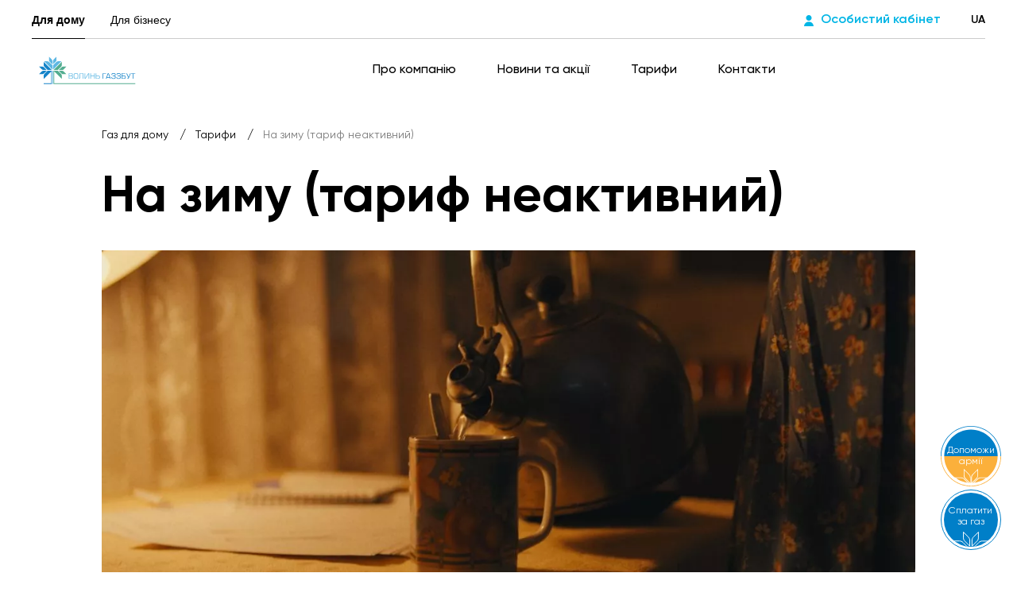

--- FILE ---
content_type: text/html; charset=utf-8
request_url: https://vlgaszbut.com.ua/rates/na-zimu-13
body_size: 34737
content:
<!doctype html>
<html data-n-head-ssr lang="uk" data-n-head="%7B%22lang%22:%7B%22ssr%22:%22uk%22%7D%7D">
  <head>
    <!-- FAVICON -->
    <!-- Generate with https://realfavicongenerator.net/ and paste here -->
    <link rel="icon" type="image/x-icon" href="/favicon/favicon-new.ico">
    <link rel="apple-touch-icon" sizes="57x57" href="/favicon/apple-icon-57x57.png">
    <link rel="apple-touch-icon" sizes="60x60" href="/favicon/apple-icon-60x60.png">
    <link rel="apple-touch-icon" sizes="72x72" href="/favicon/apple-icon-72x72.png">
    <link rel="apple-touch-icon" sizes="76x76" href="/favicon/apple-icon-76x76.png">
    <link rel="apple-touch-icon" sizes="114x114" href="/favicon/apple-icon-114x114.png">
    <link rel="apple-touch-icon" sizes="120x120" href="/favicon/apple-icon-120x120.png">
    <link rel="apple-touch-icon" sizes="144x144" href="/favicon/apple-icon-144x144.png">
    <link rel="apple-touch-icon" sizes="152x152" href="/favicon/apple-icon-152x152.png">
    <link rel="apple-touch-icon" sizes="180x180" href="/favicon/apple-icon-180x180.png">
    <link rel="icon" type="image/png" sizes="32x32" href="/favicon/favicon-32x32.png">
    <link rel="icon" type="image/png" sizes="96x96" href="/favicon/favicon-96x96.png">
    <link rel="icon" type="image/png" sizes="16x16" href="/favicon/favicon-16x16.png">

    <!-- Preloader (loads before nuxt and hides components mount) -->
    <link rel="stylesheet" type="text/css" href="/preloader/preloader.css">
    <script src="/preloader/preloader.js" defer></script>
    <!-- TAGS FROM '~/nuxt-config/_head' & '~/mixins/seo-mixin' -->
    <title>На зиму</title><meta data-n-head="ssr" charset="utf-8"><meta data-n-head="ssr" name="viewport" content="width=device-width, initial-scale=1, viewport-fit=cover"><meta data-n-head="ssr" property="og:type" content="website"><meta data-n-head="ssr" name="robots" content="index,follow"><meta data-n-head="ssr" name="description" content=""><meta data-n-head="ssr" property="og:url" content="https://vl.gaszbut.com.ua/rates/na-zimu-13"><meta data-n-head="ssr" property="og:title" content="На зиму"><meta data-n-head="ssr" property="og:description" content=""><meta data-n-head="ssr" property="og:image" content=""><meta data-n-head="ssr" name="twitter:card" content="summary"><meta data-n-head="ssr" name="twitter:url" content="https://vl.gaszbut.com.ua/rates/na-zimu-13"><meta data-n-head="ssr" name="twitter:title" content="На зиму"><meta data-n-head="ssr" name="twitter:description" content=""><meta data-n-head="ssr" name="twitter:image" content=""><meta data-n-head="ssr" property="theme-color" name="theme-color" content="#fe4100"><script data-n-head="ssr" type="application/ld+json">{"@context":"http://schema.org","@type":"BreadcrumbList","itemListElement":[{"@type":"ListItem","position":1,"item":{"@id":"http://vlgaszbut.com.ua/","name":"Газ для дому"}},{"@type":"ListItem","position":2,"item":{"@id":"http://vlgaszbut.com.ua/rates","name":"Тарифи"}},{"@type":"ListItem","position":3,"item":{"@id":"http://vlgaszbut.com.ua","name":"На зиму (тариф неактивний)"}}]}</script><link rel="preload" href="/_nuxt/66f9e15.js" as="script"><link rel="preload" href="/_nuxt/28ee480.js" as="script"><link rel="preload" href="/_nuxt/e5c57c6.js" as="script"><link rel="preload" href="/_nuxt/2517073.js" as="script"><link rel="preload" href="/_nuxt/fonts/DINPro-MediumItalic.7689c28.woff" as="font" type="font/woff" crossorigin><link rel="preload" href="/_nuxt/fonts/DINPro-MediumItalic.ed2af05.woff2" as="font" type="font/woff2" crossorigin><link rel="preload" href="/_nuxt/fonts/DINPro-Medium.8884aed.woff" as="font" type="font/woff" crossorigin><link rel="preload" href="/_nuxt/fonts/DINPro-Medium.06f7b04.woff2" as="font" type="font/woff2" crossorigin><link rel="preload" href="/_nuxt/fonts/DINPro.1871e3d.woff" as="font" type="font/woff" crossorigin><link rel="preload" href="/_nuxt/fonts/DINPro.560be2f.woff2" as="font" type="font/woff2" crossorigin><link rel="preload" href="/_nuxt/fonts/DINPro-Black.73243be.woff" as="font" type="font/woff" crossorigin><link rel="preload" href="/_nuxt/fonts/DINPro-Black.9f2d8ca.woff2" as="font" type="font/woff2" crossorigin><link rel="preload" href="/_nuxt/fonts/DINPro-Bold.e77241e.woff" as="font" type="font/woff" crossorigin><link rel="preload" href="/_nuxt/fonts/DINPro-Bold.1db735a.woff2" as="font" type="font/woff2" crossorigin><link rel="preload" href="/_nuxt/fonts/DINPro-Light.a9da4f4.woff" as="font" type="font/woff" crossorigin><link rel="preload" href="/_nuxt/fonts/DINPro-Light.601c8d1.woff2" as="font" type="font/woff2" crossorigin><link rel="preload" href="/_nuxt/fonts/Europe.b78bd3c.woff" as="font" type="font/woff" crossorigin><link rel="preload" href="/_nuxt/fonts/Europe.b1f8dc5.woff2" as="font" type="font/woff2" crossorigin><link rel="preload" href="/_nuxt/fonts/Gilroy-Bold.0607a1b.woff" as="font" type="font/woff" crossorigin><link rel="preload" href="/_nuxt/fonts/Gilroy-Bold.ef7c40f.woff2" as="font" type="font/woff2" crossorigin><link rel="preload" href="/_nuxt/fonts/Gilroy-Semibold.5b04290.woff" as="font" type="font/woff" crossorigin><link rel="preload" href="/_nuxt/fonts/Gilroy-Semibold.7726b19.woff2" as="font" type="font/woff2" crossorigin><link rel="preload" href="/_nuxt/fonts/Gilroy-Medium.5329bc5.woff" as="font" type="font/woff" crossorigin><link rel="preload" href="/_nuxt/fonts/Gilroy-Medium.acd4e61.woff2" as="font" type="font/woff2" crossorigin><link rel="preload" href="/_nuxt/fonts/Gilroy-Regular.ebe86c0.woff" as="font" type="font/woff" crossorigin><link rel="preload" href="/_nuxt/fonts/Gilroy-Regular.f6c9931.woff2" as="font" type="font/woff2" crossorigin><link rel="preload" href="/_nuxt/fonts/Montserrat.275156b.woff" as="font" type="font/woff" crossorigin><link rel="preload" href="/_nuxt/fonts/Montserrat.62c0f04.woff2" as="font" type="font/woff2" crossorigin><link rel="preload" href="/_nuxt/fonts/Montserrat-Medium.f5df14c.woff" as="font" type="font/woff" crossorigin><link rel="preload" href="/_nuxt/fonts/Montserrat-Medium.6bba3d8.woff2" as="font" type="font/woff2" crossorigin><link rel="preload" href="/_nuxt/fonts/Montserrat-Semi-Bold.4edd74c.woff" as="font" type="font/woff" crossorigin><link rel="preload" href="/_nuxt/fonts/Montserrat-Semi-Bold.57bef0d.woff2" as="font" type="font/woff2" crossorigin><link rel="preload" href="/_nuxt/fonts/Montserrat-Bold.5730e71.woff" as="font" type="font/woff" crossorigin><link rel="preload" href="/_nuxt/fonts/Montserrat-Bold.31b571d.woff2" as="font" type="font/woff2" crossorigin><link rel="preload" href="/_nuxt/e9bf6d4.js" as="script"><link rel="preload" href="/_nuxt/4cfb107.js" as="script"><link rel="preload" href="/_nuxt/1a627f0.js" as="script"><link rel="preload" href="/_nuxt/fec2d98.js" as="script"><link rel="preload" href="/_nuxt/9fe7e87.js" as="script"><style data-vue-ssr-id="6cae9baf:0 20c2c1c7:0 53c7927a:0 38fe06f6:0 7a7a371a:0 4d02d29c:0 5f337c14:0 dcfca04c:0 60eee876:0 c9fda4d0:0 7fbe7e8a:0 314f50df:0 60671306:0 66d8a7cc:0 330dc082:0 10d4ac14:0 6d2a5f6b:0 e9d1db18:0 dd7b9502:0 02f32cc0:0 591a8908:0 3471b2f8:0 48384b70:0 141bcfc8:0 67d29328:0 5471e68a:0 e8dff88a:0 0e312626:0">html{font-family:sans-serif;-ms-text-size-adjust:100%;-webkit-text-size-adjust:100%}img:not([src]),img[src=""]{opacity:0}input:-webkit-autofill,input:-webkit-autofill:focus,input:-webkit-autofill:hover,select:-webkit-autofill,select:-webkit-autofill:focus,select:-webkit-autofill:hover,textarea:-webkit-autofill,textarea:-webkit-autofill:focus,textarea:-webkit-autofill:hover{-webkit-transition:"color 9999s ease-out, background-color 9999s ease-out";-webkit-transition-delay:9999s}a,abbr,acronym,address,applet,article,aside,audio,b,big,blockquote,body,canvas,caption,center,cite,code,dd,del,details,dfn,div,dl,dt,em,embed,fieldset,figcaption,figure,footer,form,h1,h2,h3,h4,h5,h6,header,hgroup,html,i,iframe,img,ins,kbd,label,legend,li,mark,menu,nav,object,ol,output,p,pre,q,ruby,s,samp,section,small,span,strike,strong,summary,table,tbody,td,tfoot,th,thead,time,tr,tt,u,ul,var,video{padding:0;margin:0;font:inherit;font-size:100%;vertical-align:baseline;border:0}*,:after,:before{box-sizing:border-box}a{color:inherit}a,a:active,a:focus,a:hover,a:visited{text-decoration:none}article,aside,details,figcaption,figure,footer,header,hgroup,menu,nav,section{display:block}body{line-height:1;-webkit-tap-highlight-color:transparent}li,ol,ul{list-style:none}blockquote,q{quotes:none}blockquote:after,blockquote:before,q:after,q:before{content:"";content:none}button{padding:0;margin:0;background:none;border:none}table{border-spacing:0;border-collapse:collapse}input,textarea{border-radius:0}input::-ms-clear{width:0}@font-face{font-display:swap;font-family:"DINPro-MediumItalic";font-style:normal;font-weight:500;src:local("DINPro-MediumItalic"),url(/_nuxt/fonts/DINPro-MediumItalic.7689c28.woff) format("woff"),url(/_nuxt/fonts/DINPro-MediumItalic.ed2af05.woff2) format("woff2")}@font-face{font-display:swap;font-family:"DINPro-Medium";font-style:normal;font-weight:500;src:local("DINPro-Medium"),url(/_nuxt/fonts/DINPro-Medium.8884aed.woff) format("woff"),url(/_nuxt/fonts/DINPro-Medium.06f7b04.woff2) format("woff2")}@font-face{font-display:swap;font-family:"DINPro";font-style:normal;font-weight:400;src:local("DINPro"),url(/_nuxt/fonts/DINPro.1871e3d.woff) format("woff"),url(/_nuxt/fonts/DINPro.560be2f.woff2) format("woff2")}@font-face{font-display:swap;font-family:"DINPro-Black";font-style:normal;font-weight:900;src:local("DINPro-Black"),url(/_nuxt/fonts/DINPro-Black.73243be.woff) format("woff"),url(/_nuxt/fonts/DINPro-Black.9f2d8ca.woff2) format("woff2")}@font-face{font-display:swap;font-family:"DINPro-Bold";font-style:normal;font-weight:700;src:local("DINPro-Bold"),url(/_nuxt/fonts/DINPro-Bold.e77241e.woff) format("woff"),url(/_nuxt/fonts/DINPro-Bold.1db735a.woff2) format("woff2")}@font-face{font-display:swap;font-family:"DINPro-Light";font-style:normal;font-weight:200;src:local("DINPro-Light"),url(/_nuxt/fonts/DINPro-Light.a9da4f4.woff) format("woff"),url(/_nuxt/fonts/DINPro-Light.601c8d1.woff2) format("woff2")}@font-face{font-display:swap;font-family:"Europe";font-style:normal;font-weight:500;src:local("Europe"),url(/_nuxt/fonts/Europe.b78bd3c.woff) format("woff"),url(/_nuxt/fonts/Europe.b1f8dc5.woff2) format("woff2")}@font-face{font-display:swap;font-family:"Gilroy";font-style:normal;font-weight:700;src:local("Gilroy"),url(/_nuxt/fonts/Gilroy-Bold.0607a1b.woff) format("woff"),url(/_nuxt/fonts/Gilroy-Bold.ef7c40f.woff2) format("woff2")}@font-face{font-display:swap;font-family:"Gilroy";font-style:normal;font-weight:600;src:local("Gilroy"),url(/_nuxt/fonts/Gilroy-Semibold.5b04290.woff) format("woff"),url(/_nuxt/fonts/Gilroy-Semibold.7726b19.woff2) format("woff2")}@font-face{font-display:swap;font-family:"Gilroy";font-style:normal;font-weight:500;src:local("Gilroy"),url(/_nuxt/fonts/Gilroy-Medium.5329bc5.woff) format("woff"),url(/_nuxt/fonts/Gilroy-Medium.acd4e61.woff2) format("woff2")}@font-face{font-display:swap;font-family:"Gilroy";font-style:normal;font-weight:400;src:local("Gilroy"),url(/_nuxt/fonts/Gilroy-Regular.ebe86c0.woff) format("woff"),url(/_nuxt/fonts/Gilroy-Regular.f6c9931.woff2) format("woff2")}@font-face{font-display:swap;font-family:"Montserrat";font-style:normal;font-weight:400;src:local("Montserrat"),url(/_nuxt/fonts/Montserrat.275156b.woff) format("woff"),url(/_nuxt/fonts/Montserrat.62c0f04.woff2) format("woff2")}@font-face{font-display:swap;font-family:"Montserrat-Medium";font-style:normal;font-weight:500;src:local("Montserrat-Medium"),url(/_nuxt/fonts/Montserrat-Medium.f5df14c.woff) format("woff"),url(/_nuxt/fonts/Montserrat-Medium.6bba3d8.woff2) format("woff2")}@font-face{font-display:swap;font-family:"Montserrat-Semi-Bold";font-style:normal;font-weight:600;src:local("Montserrat-Semi-Bold"),url(/_nuxt/fonts/Montserrat-Semi-Bold.4edd74c.woff) format("woff"),url(/_nuxt/fonts/Montserrat-Semi-Bold.57bef0d.woff2) format("woff2")}@font-face{font-display:swap;font-family:"Montserrat-Bold";font-style:normal;font-weight:700;src:local("Montserrat-Bold"),url(/_nuxt/fonts/Montserrat-Bold.5730e71.woff) format("woff"),url(/_nuxt/fonts/Montserrat-Bold.31b571d.woff2) format("woff2")}body{font-family:Gilroy,-apple-system,BlinkMacSystemFont,Arial,sans-serif;color:#000}.body,body{font-size:16px;font-weight:400;line-height:24px}.button,.h6,.p1,.p2,.p3,h6{font-weight:600}.h1,.h2,.h3,.h4,.h5,h1,h2,h3,h4,h5{font-weight:700}.p1{font-size:150px;line-height:140px}.p2{font-size:100px;line-height:122px}.p3{font-size:80px;line-height:80px}.h1,h1{font-size:64px;line-height:68px}.h2,h2{font-size:48px;line-height:52px}.h3,h3{font-size:36px;line-height:42px}.h4,h4{font-size:28px;line-height:34px}.h5,h5{font-size:22px;line-height:28px}.h6,h6{font-size:16px;line-height:20px}.p,p{color:#333}.p-big,.p-medium{font-weight:500}.p-medium{font-size:16px;line-height:22px}.p-big{font-size:18px;line-height:26px}.sub,.sub-bold{font-size:14px;line-height:17px}.sub-bold{font-weight:600}.caption{font-size:12px;line-height:14px}.button{cursor:pointer;outline:none;transition:all .3s}.button--disabled{pointer-events:none;opacity:.2}.buttons{font-family:Gilroy,-apple-system,BlinkMacSystemFont,Arial,sans-serif;font-size:16px;font-style:normal;font-weight:600;line-height:19px}.phone-number{position:relative;display:inline-block;color:#00b5e5}.phone-number:before{position:absolute;bottom:4px;left:0;width:100%;height:1px;content:"";background-color:transparent;transition:background-color .3s}.has-mouse:not(.has-touch) .phone-number:hover:before{background-color:#00b5e5}@media (max-width:767.98px){.phone-number{font-size:28px;line-height:34px}}@media (max-width:767.98px){.p1{font-size:72px;line-height:68px}.p2{font-size:48px;line-height:60px}.p3{font-size:42px;line-height:42px}.h1,h1{font-size:32px;line-height:36px}.h2,h2{font-size:28px;line-height:32px}.h3,h3{font-size:24px;line-height:28px}.h4,h4{font-size:20px;line-height:24px}.h5,h5{font-size:18px;line-height:22px}.h6,.p-big,h6{font-size:16px;line-height:20px}}.container{width:100%;margin:0 auto}@media (min-width:1280px){.container{max-width:1024px}}@media (min-width:768px) and (max-width:1279.98px){.container{max-width:676px}}@media screen and (min-width:1024px) and (max-width:1279px) and (orientation:landscape){.container{max-width:932px}}@media (max-width:767.98px){.container{max-width:100%;padding:0 16px}}@media (min-width:1280px){.container--lg{max-width:1194px}}.w_1-2{flex-basis:50%;max-width:50%}.w_1-3{flex-basis:33.333%;max-width:33.333%}.w_2-3{flex-basis:66.666%;max-width:66.666%}.w_1-4{flex-basis:25%;max-width:25%}.w_1-1{flex-basis:100%;max-width:100%}body,html{height:100%;background:#fff}#__layout,#__nuxt,.layout{height:1px;min-height:100%}.layout{position:relative;display:flex;flex-direction:column}.page-content,.page-content-wrapper{display:flex;flex:1 0 auto;flex-direction:column;overflow:hidden}.footer,.header{flex-shrink:0}.svg-defs{position:absolute;width:100%;height:0;overflow:hidden;visibility:hidden}.svg-defs-visible{position:absolute;height:1px}.fade-enter-active,.fade-leave-active{transition:opacity .5s}.fade-enter,.fade-leave-to{opacity:0}.fade-long-enter-active,.fade-long-leave-active{transition:opacity 1s}.fade-long-enter,.fade-long-leave-to{opacity:0}.fade-bottom-enter-active,.fade-bottom-leave-active{transition:opacity .8s}.fade-bottom-enter-to,.fade-bottom-leave{opacity:1;-webkit-transform:translateY(0);transform:translateY(0)}.fade-bottom-enter,.fade-bottom-leave-to{opacity:0;-webkit-transform:translateY(100px);transform:translateY(100px)}.from-top-enter-active,.from-top-leave-active{transition:all .5s}.from-top-enter-to,.from-top-leave{opacity:1;-webkit-transform:translateY(0);transform:translateY(0)}.from-top-enter,.from-top-leave-to{opacity:0;-webkit-transform:translateY(-100px);transform:translateY(-100px)}.form-field{padding:32px 30px 13px;line-height:20px;border:1px solid #000;transition:border-color .3s}.ie .form-field{padding:30px 30px 14px}.has-mouse:not(.has-touch) .form-field:hover{border:1px solid #7b7b7b}@media (max-width:767.98px){.form-field{padding:28px 20px 12px}}.form-field--error{border:1px solid #ff3d00!important}.form-field__label{position:absolute;top:53%;display:inline-block;width:calc(100% - 60px);font-size:16px;line-height:24px;color:#7b7b7b;text-align:left;opacity:1;font-size:100%;transition:all .3s ease-out;-webkit-transform:translateY(-50%);transform:translateY(-50%)}.firefox .form-field__label,.ie .form-field__label{top:51%}.form-field__label--active{font-size:74%;-webkit-transform:translateY(-115%);transform:translateY(-115%)}@media (max-width:767.98px){.form-field__label{width:calc(100% - 40px)}}.form-field__value{font-size:16px;font-weight:500;line-height:19px}.list{list-style-type:none}.list--ul .li{position:relative;padding-left:28px}.list--ul .li:before{position:absolute;top:50%;left:0;content:"";display:inline-block;background-color:#00b5e5;border-radius:5px 0 5px 0;-webkit-transform:skew(-30deg) translateY(-50%);transform:skew(-30deg) translateY(-50%);width:12px;height:6px}.list--ul .li--disabled{cursor:default}.list--ul .li--disabled:before{background-color:#333;opacity:.5}.block-intro__images{overflow:hidden}@media (min-width:768px){.block-intro__images{position:absolute;top:0;left:0;width:100%;height:100%}}@media (max-width:767.98px){.block-intro__images{position:relative;display:flex;justify-content:flex-end;order:2;width:100%;margin-top:32px}}@media screen and (max-height:414px) and (max-width:1024px) and (orientation:landscape){.block-intro--with-button .block-intro__images{margin-top:0}}.block-intro__big-image{position:relative;flex:0 0 360px;width:360px;height:244px}@media (min-width:768px){.block-intro__big-image{position:absolute;right:0;bottom:0;width:771px;height:523px}}@media screen and (max-height:414px) and (max-width:1024px) and (orientation:landscape){.block-intro__big-image{width:360px;height:244px}}@media (min-width:1280px){.block-intro__big-image{width:891px;height:604px}}@media (min-width:1920px){.block-intro__big-image{width:1112px;height:754px}}.block-intro__big-image--fallback{-webkit-transform:scale(.405);transform:scale(.405);-webkit-transform-origin:bottom right;transform-origin:bottom right}@media (min-width:768px){.block-intro__big-image--fallback{-webkit-transform:scale(.87);transform:scale(.87)}}@media (min-width:1280px) and (max-width:1919.98px){.block-intro__big-image--fallback{-webkit-transform:scale(1);transform:scale(1)}}@media (min-width:1920px){.block-intro__big-image--fallback{-webkit-transform:scale(1.16);transform:scale(1.16)}}.block-intro__small-image{position:absolute;left:0;width:174px;height:77px}@media (max-width:767.98px){.block-intro__small-image{top:0}}@media (min-width:768px) and (max-width:1279.98px){.block-intro__small-image{bottom:310px;width:301px;height:134px}}@media (min-width:768px) and (max-width:1279.98px) and (orientation:landscape){.block-intro__small-image{bottom:210px}}@media screen and (max-height:414px) and (max-width:1024px) and (orientation:landscape){.block-intro__small-image{bottom:0;width:174px;height:77px}}@media (min-width:1280px){.block-intro__small-image{bottom:0;left:-62px;width:451px;height:200px}}@media (min-width:1920px){.block-intro__small-image{left:-32px;width:675px;height:300px}}.block-intro__small-image--fallback{left:0;-webkit-transform:scale(.256);transform:scale(.256);-webkit-transform-origin:left bottom;transform-origin:left bottom}@media (min-width:768px) and (max-width:1279.98px){.block-intro__small-image--fallback{-webkit-transform:scale(.45);transform:scale(.45)}}@media (min-width:1280px) and (max-width:1919.98px){.block-intro__small-image--fallback{left:-135px;-webkit-transform:scale(.65);transform:scale(.65)}}@media (min-width:1920px){.block-intro__small-image--fallback{bottom:-12px;-webkit-transform:scale(1);transform:scale(1)}}.intro-image-content__title{margin-bottom:32px}.intro-image-content__image{width:100%;overflow:hidden;position:relative;border-radius:0 0 100px 0}.intro-image-content__image:before{display:block;padding-top:67.9878%;content:""}@media (max-width:767.98px){.intro-image-content__image{border-radius:none}}@media (min-width:768px) and (max-width:1279.98px){.intro-image-content__image{position:relative}.intro-image-content__image:before{display:block;padding-top:56.60377%;content:""}}@media (min-width:1280px){.intro-image-content__image{position:relative}.intro-image-content__image:before{display:block;padding-top:48.82812%;content:""}}.intro-image-content__content{padding-top:45px}@media (min-width:768px) and (max-width:1279.98px){.intro-image-content__content{padding-top:56px}}@media (min-width:1280px) and (max-width:1919.98px){.intro-image-content__content{padding-top:75px}.intro-image-content__content .content-from-editor{max-width:850px}}#modals-container{position:fixed;top:0;z-index:1000;display:flex;align-items:center}#modals-container,.base-modal{justify-content:center;height:100%}.base-modal{background:rgba(0,0,0,.5)}.visually-hidden{position:absolute!important;width:1px!important;height:1px!important;padding:0!important;overflow:hidden;clip:rect(1px 1px 1px 1px);clip:rect(1px,1px,1px,1px);border:0!important}.relative{position:relative}.d-none{display:none}.d-inline-block{display:inline-block}.d-flex{display:flex}.f-grow{flex-grow:1}.f-shrink{flex-shrink:1}.bold{font-weight:700}.uppercase{text-transform:uppercase}.white{color:#fff!important}.tooltip{z-index:10000;display:block!important;max-width:432px;background:#fff;border:1px solid #fff;border-radius:0 0 20px 0;box-shadow:2px 4px 15px rgba(0,0,0,.12)}.tooltip,.tooltip *{outline:none}.tooltip .tooltip-inner{padding:16px;font-family:Gilroy,-apple-system,BlinkMacSystemFont,Arial,sans-serif;font-size:14px;font-weight:400;line-height:17px}.tooltip .tooltip-inner a{color:#00b5e5;text-decoration:underline}.tooltip .tooltip-arrow{position:absolute;z-index:1;display:none;width:9px;height:9px;margin:5px;background:#fff;border-top:1px solid #fff;border-left:1px solid #fff}.tooltip[x-placement^=top]{margin-bottom:13px}.tooltip[x-placement^=top] .tooltip-arrow{bottom:-5px;left:calc(50% - 5px);margin-top:0;margin-bottom:0;-webkit-transform:rotate(-135deg);transform:rotate(-135deg)}.tooltip[x-placement^=bottom]{margin-top:13px}.tooltip[x-placement^=bottom] .tooltip-arrow{top:-5px;left:calc(50% - 5px);margin-top:0;margin-bottom:0;-webkit-transform:rotate(45deg);transform:rotate(45deg)}.tooltip[x-placement^=right]{margin-left:10px}.tooltip[x-placement^=right] .tooltip-arrow{top:calc(50% - 5px);left:-5px;margin-right:0;margin-left:0;-webkit-transform:rotate(-45deg);transform:rotate(-45deg)}.tooltip[x-placement^=left]{margin-right:10px}.tooltip[x-placement^=left] .tooltip-arrow{top:calc(50% - 5px);right:-5px;margin-right:0;margin-left:0;-webkit-transform:rotate(135deg);transform:rotate(135deg)}.tooltip.popover{z-index:9999;max-width:none;padding:0;background:#fff;border:none;border-radius:0;box-shadow:5px 10px 30px rgba(0,0,0,.1)}.tooltip.popover .popover-inner{padding:0}.tooltip.popover .popover-arrow{display:none}.tooltip[aria-hidden=true]{visibility:hidden;opacity:0;transition:opacity .15s,visibility .15s}.tooltip[aria-hidden=false]{visibility:visible;opacity:1;transition:opacity .15s}.editor h2,.editor h3,.editor h4,.editor h5,.editor h6{margin-bottom:32px}@media (max-width:767.98px){.editor h2,.editor h3,.editor h4,.editor h5,.editor h6{margin-bottom:28px}}.editor p{margin-bottom:20px}.editor p b,.editor p strong,.editor strong{font-weight:700}.editor a{text-decoration:underline}.editor ol,.editor ul{margin-bottom:20px}.editor ol{counter-reset:my-awesome-counter}.editor ol>li{position:relative;padding-left:38px;font-size:18px;font-weight:500;line-height:26px;counter-increment:my-awesome-counter}.editor ol>li:not(:last-child){margin-bottom:24px}.editor ol>li:before{position:absolute;top:1px;left:0;font-weight:400;color:#00b5e5;content:counter(my-awesome-counter,decimal-leading-zero)}.editor ul>li{position:relative;padding-left:38px;font-size:18px;font-weight:500;line-height:26px}.editor ul>li:not(:last-child){margin-bottom:24px}.editor ul>li:before{position:absolute;top:10px;left:0;width:6px;height:6px;content:"";background-color:#00b5e5}.editor em,.editor i{font-style:italic}.text-field{position:relative;display:block;width:100%}.ie .text-field:not(.text-field--textarea){display:flex}.text-field__input{width:100%;padding:0;margin:0;font-family:Gilroy,-apple-system,BlinkMacSystemFont,Arial,sans-serif;line-height:20px;color:#000;background-color:transparent;border:0;outline:none}.text-field__input--textarea{max-height:75%;padding-top:0;padding-right:10px;overflow:auto;line-height:normal;cursor:auto;resize:none;-webkit-overflow-scrolling:touch;scrollbar-width:thin;scrollbar-color:#7b7b7b #fff;transition:scrollbar-color .3s}.has-mouse:not(.has-touch) .text-field__input--textarea:hover{scrollbar-color:#00b5e5 #fff}.text-field__input--textarea::-webkit-scrollbar{width:5px}.text-field__input--textarea::-webkit-scrollbar-track{background-color:#fff}.text-field__input--textarea::-webkit-scrollbar-thumb{background-image:linear-gradient(90deg,#000,#000 39%,#fff 40%)}.has-mouse:not(.has-touch) .text-field__input--textarea:hover::-webkit-scrollbar-thumb{background-image:linear-gradient(90deg,#00b5e5,#00b5e5);border-radius:10px}.text-field--focus{border:1px solid #000}.text-field--focus .text-field__label,.text-field--has-content .text-field__label{font-size:74%;-webkit-transform:translateY(-115%);transform:translateY(-115%)}.text-field--error .text-field__input{color:#ff3d00}.text-field--textarea{position:relative;height:180px;padding-top:10px;border-radius:0 0 100px 0}@media (min-width:768px){.text-field--textarea{height:241px}.ie .text-field--textarea{height:236px;padding-top:40px}}@media (max-width:767.98px){.text-field--textarea{border-radius:0 0 64px 0}}.text-field--textarea .text-field__label{position:relative;top:0;-webkit-transform:translateY(12px);transform:translateY(12px)}.ie .text-field--textarea .text-field__label{position:absolute;top:32px}.ie .text-field--textarea .text-field__label,.text-field--textarea.text-field--focus .text-field__label,.text-field--textarea.text-field--has-content .text-field__label{-webkit-transform:translateY(0);transform:translateY(0)}.ie .text-field--textarea.text-field--focus .text-field__label,.ie .text-field--textarea.text-field--has-content .text-field__label{-webkit-transform:translateY(-20px);transform:translateY(-20px)}input:-webkit-autofill,input:-webkit-autofill:focus,input:-webkit-autofill:hover{box-shadow:inset 0 0 0 1000px #fff}.dropdown{width:100%;display:flex;flex-direction:column;align-items:flex-start;justify-content:flex-start}.dropdown__body{position:relative;display:inline-block;width:100%}.dropdown__body .dropdown__arrow-custom{position:absolute;top:43px;right:30px}@media (max-width:767px){.dropdown__body .dropdown__arrow-custom{right:20px}}.dropdown__body .dropdown-loader{position:absolute;top:26px;right:30px}@media (max-width:767px){.dropdown__body .dropdown-loader{top:21px;right:20px}}.dropdown__field{position:relative;display:inline-block;width:100%;cursor:pointer;outline:none;display:flex;align-items:center;justify-content:space-between}.ie .dropdown__field{padding-top:31px!important}.dropdown__label{max-width:100%;overflow:hidden;text-overflow:ellipsis;white-space:nowrap}.dropdown__label--active{font-size:74%;-webkit-transform:translateY(-115%);transform:translateY(-115%)}.dropdown__label .form-field__label{overflow:hidden;text-overflow:ellipsis;white-space:nowrap;width:calc(100% - 85px)}@media (max-width:767.98px){.dropdown__label .form-field__label{width:calc(100% - 65px)}}.dropdown__value{display:inline-block}.dropdown__arrow{margin-top:-14px;transition:-webkit-transform .3s;transition:transform .3s;transition:transform .3s,-webkit-transform .3s;-webkit-transform:scale(-1);transform:scale(-1);-webkit-transform-origin:center;transform-origin:center}.dropdown__arrow--rotated{-webkit-transform:scale(1);transform:scale(1)}.dropdown__list{position:absolute;top:75px;z-index:1;width:100%;max-height:268px;padding:0 6px 0 30px;background-color:#fff;border-radius:0 0 40px 0;box-shadow:2px 4px 15px rgba(0,0,0,.12);display:flex;flex-direction:column;align-items:flex-start;justify-content:flex-start}.dropdown__list--relative{position:relative;top:5px}.dropdown__list-inner{width:100%;max-height:268px;margin-top:10px;margin-bottom:35px;overflow:hidden}.ie .dropdown__list-inner{max-height:230px}.dropdown__list--expanded .dropdown__list-inner{overflow:auto;-webkit-overflow-scrolling:touch;scrollbar-width:thin;scrollbar-color:#7b7b7b #fff;transition:scrollbar-color .3s}.has-mouse:not(.has-touch) .dropdown__list--expanded .dropdown__list-inner:hover{scrollbar-color:#00b5e5 #fff}.dropdown__list--expanded .dropdown__list-inner::-webkit-scrollbar{width:5px}.dropdown__list--expanded .dropdown__list-inner::-webkit-scrollbar-track{background-color:#fff}.dropdown__list--expanded .dropdown__list-inner::-webkit-scrollbar-thumb{background-image:linear-gradient(90deg,#000,#000 39%,#fff 40%)}.has-mouse:not(.has-touch) .dropdown__list--expanded .dropdown__list-inner:hover::-webkit-scrollbar-thumb{background-image:linear-gradient(90deg,#00b5e5,#00b5e5);border-radius:10px}.dropdown__list-item{width:100%;padding:12px 0;font-size:16px;line-height:24px;cursor:pointer;outline:none;transition:color .3s}.dropdown__list-item:last-child{padding-bottom:0}.dropdown__list-item--selected,.has-mouse:not(.has-touch) .dropdown__list-item:hover{color:#00b5e5}h2.title-kep{margin-bottom:34px;font-size:39px;line-height:43px;color:#003244;text-transform:uppercase;font-family:Europe,sans-serif;letter-spacing:.4px}@media screen and (max-width:1100px){h2.title-kep{margin-bottom:22px;font-size:25px;line-height:32px}}h3.title-kep{font-family:DINPro-Medium,sans-serif;font-size:28px;font-weight:500;line-height:35px;color:#00a2d3;text-transform:uppercase}h3.title-kep.italic{font-family:DINPro-MediumItalic,sans-serif}.bg-blue-kep{background:#ecf8fc}.section{padding:193px 0}@media screen and (max-width:1100px){.section{padding:75px 0}}.container-kep{max-width:1050px;padding:0 16px;margin:0 auto}@media screen and (max-width:1100px){.container-kep{max-width:440px!important;padding:0 34px}}@media screen and (max-width:370px){.container-kep{padding:0 16px}}.text-blue-kep{color:#005b99}.container-electroenergy{max-width:1280px;padding:0 15px;margin:auto}.text-center{text-align:center}.text-right{text-align:right}
.slick-track[data-v-e4caeaf8]{position:relative;top:0;left:0;display:block;-webkit-transform:translateZ(0);transform:translateZ(0)}.slick-track.slick-center[data-v-e4caeaf8]{margin-left:auto;margin-right:auto}.slick-track[data-v-e4caeaf8]:after,.slick-track[data-v-e4caeaf8]:before{display:table;content:""}.slick-track[data-v-e4caeaf8]:after{clear:both}.slick-loading .slick-track[data-v-e4caeaf8]{visibility:hidden}.slick-slide[data-v-e4caeaf8]{display:none;float:left;height:100%;min-height:1px}[dir=rtl] .slick-slide[data-v-e4caeaf8]{float:right}.slick-slide img[data-v-e4caeaf8]{display:block}.slick-slide.slick-loading img[data-v-e4caeaf8]{display:none}.slick-slide.dragging img[data-v-e4caeaf8]{pointer-events:none}.slick-initialized .slick-slide[data-v-e4caeaf8]{display:block}.slick-loading .slick-slide[data-v-e4caeaf8]{visibility:hidden}.slick-vertical .slick-slide[data-v-e4caeaf8]{display:block;height:auto;border:1px solid transparent}.slick-arrow.slick-hidden[data-v-21137603]{display:none}.slick-slider[data-v-3d1a4f76]{position:relative;display:block;box-sizing:border-box;-webkit-user-select:none;-moz-user-select:none;-ms-user-select:none;user-select:none;-webkit-touch-callout:none;-khtml-user-select:none;touch-action:pan-y;-webkit-tap-highlight-color:transparent}.slick-list[data-v-3d1a4f76]{position:relative;display:block;overflow:hidden;margin:0;padding:0;-webkit-transform:translateZ(0);transform:translateZ(0)}.slick-list[data-v-3d1a4f76]:focus{outline:none}.slick-list.dragging[data-v-3d1a4f76]{cursor:pointer;cursor:hand}
.header{position:fixed;top:0;left:0;z-index:998;width:100%;background-color:#fff;transition:-webkit-transform .5s ease-in;transition:transform .5s ease-in;transition:transform .5s ease-in,-webkit-transform .5s ease-in}.header_on-top{-webkit-transform:translateY(0);transform:translateY(0)}.header_hidden{-webkit-transform:translateY(-100%);transform:translateY(-100%)}.header__container{padding:0 16px}@media (min-width:768px) and (max-width:1279.98px){.header__container{padding:0 46px}}@media (min-width:1280px){.header__container{max-width:1280px;padding:0 40px;margin:0 auto}}.header__link{padding:12px 24px;font-size:16px;font-weight:500;line-height:24px;cursor:pointer;transition:all .3s}.has-mouse:not(.has-touch) .header__link:hover{color:#00b5e5}.header__bottom,.header__top{display:flex;align-items:center;justify-content:space-between}.header__top{padding:5px 0 2px;border-bottom:1px solid rgba(0,0,0,.2)}@media (max-width:1279.98px){.header__top{justify-content:flex-end;padding-top:6px}}@media (max-width:767.98px){.header__top{padding:9px 0}}.header__top-right{display:flex;align-items:center;justify-content:flex-start}.header__top-right .language-select{margin-left:32px}@media (max-width:767.98px){.header__top-right .language-select{margin-left:24px}}.header__top-right .region-select{margin-left:32px}@media (max-width:767.98px){.header__top-right .region-select{margin-left:12px}}.header__bottom{padding:12px 0}@media (max-width:767.98px){.header__bottom{padding:12px 0}}.header__bottom-right{display:none}@media screen and (max-width:1280px){.header__bottom-right{display:flex;align-items:center;justify-content:space-between}}.header__bottom-right .toggler{margin-left:32px}@media (max-width:767.98px){.header__bottom-right .toggler{margin-left:24px}}@media screen and (max-width:430px){.header__bottom-right .toggler{margin-left:5px}}.header__phone{transition:color .3s;display:flex;align-items:flex-start;justify-content:flex-start}.header__phone svg{margin-right:8px;width:14px;height:14px}.has-mouse:not(.has-touch) .header__phone:hover{color:#00b5e5}@media (max-width:767.98px){.header__phone{-webkit-transform:translateY(-2px);transform:translateY(-2px)}}.header__navigation a:last-child{padding-right:0}.header__navigation .nuxt-link-exact-active{color:#00b5e5}@media screen and (max-width:1024px){.header .base-button--gold .base-button__circle{display:none}.header .base-button--gold .base-button__text{color:#000!important}}.header .base-button__inner{padding:10px 19px;min-width:162px}@media screen and (max-width:430px){.header .base-button__inner{padding:10px 12px}}.header .base-button__text--inner{font-size:17px;line-height:16px}@media screen and (max-width:430px){.header .base-button__text--inner{font-size:10px}}.header .base-button__text{top:10px!important}@media screen and (max-width:430px){.header .base-button__text{font-size:10px}}
.session-types{position:relative}.session-types__type{padding:12px 0;cursor:pointer;outline:none}.session-types__type:first-child{margin-right:32px}.session-types__underline{position:absolute;bottom:-3px;left:0;display:inline-block;width:76px;height:1px;background-color:#000;transition:left .5s}@media (max-width:767.98px){.session-types__underline{bottom:-1px}}
.login-button{color:#00b5e5;display:flex;align-items:center;justify-content:center}.login-button svg{width:14px;height:14px}.login-button__label{position:relative;display:inline-block;margin-left:8px;font-size:16px;font-weight:600;line-height:19px}.login-button__label:before{position:absolute;bottom:2px;left:0;width:100%;height:1px;content:"";transition:background-color .3s}.has-mouse:not(.has-touch) .login-button__label:hover:before{background-color:#00b5e5}@media (max-width:767.98px){.login-button__label{display:none}}
.language-select{position:relative;z-index:1;font-size:14px;line-height:1em;transition:.3s}@media (min-width:768px) and (max-width:1279.98px){.language-select{padding:5px 0}}.language-select--active{cursor:pointer}.language-select__lang{position:relative;z-index:1001;display:block;padding:6px 0 6px 6px;transition:.3s}.language-select__lang--in-dropdown-wrapper:first-child{margin-top:0}.language-select__lang--in-dropdown-wrapper .language-select__lang{padding-right:6px}.has-mouse:not(.has-touch) .language-select__lang--in-dropdown:hover{color:#00b5e5}.language-select__arrow{display:inline-block;transition:-webkit-transform .5s;transition:transform .5s;transition:transform .5s,-webkit-transform .5s;-webkit-transform:translateY(1px) scale(-1);transform:translateY(1px) scale(-1);-webkit-transform-origin:center;transform-origin:center}.language-select__arrow--rotated{-webkit-transform:translateY(-2px);transform:translateY(-2px)}.language-select__arrow svg{width:12px;height:5px}.language-select__dropdown{position:absolute;top:28px;left:-9px;z-index:1;display:inline-block;padding:10px;pointer-events:none;visibility:hidden;background-color:#fff;border-radius:0 0 20px 0;box-shadow:2px 4px 15px rgba(0,0,0,.12);opacity:0;transition:.3s;-webkit-transform:translateY(10px);transform:translateY(10px)}.language-select__dropdown--visible{pointer-events:all;visibility:visible;opacity:1;-webkit-transform:translateY(0);transform:translateY(0)}
.logo{display:inline-flex;cursor:pointer}.logo--disabled{pointer-events:none}.logo a{display:inherit;width:141px;height:54px}@media (max-width:767.98px){.logo a{width:105px;height:40px}}.logo__image{max-width:100%;max-height:54px;-o-object-fit:contain;object-fit:contain;font-family:"object-fit: contain;object-position: left;";-o-object-position:left;object-position:left}@media (max-width:767.98px){.logo{width:105px;height:40px}}@media screen and (max-width:430px){.logo{width:56px;margin-right:10px}}.logo svg{width:100%;height:100%}
.toggler{width:44px;padding:10px;cursor:pointer}.toggler__wrapper{position:relative}.toggler__line,.toggler__line:after,.toggler__line:before{position:absolute;display:inline-block;height:2px;background-color:#000;transition:-webkit-transform .15s ease;transition:transform .15s ease;transition:transform .15s ease,-webkit-transform .15s ease}.toggler__line,.toggler__line:before{width:24px}.toggler__line:after,.toggler__line:before{content:"";transition:all .3s ease}.toggler__line:before{top:-6px}.toggler__line:after{bottom:-6px;width:16px}.toggler--open .toggler__line:after{-webkit-transform:translateX(6px);transform:translateX(6px)}.toggler_open .toggler__line{-webkit-transform:rotate(45deg);transform:rotate(45deg)}.toggler_open .toggler__line:before{top:0;opacity:0}.toggler_open .toggler__line:after{bottom:0;-webkit-transform:rotate(90deg);transform:rotate(90deg)}
.mobile-menu{position:absolute;top:0;left:0;z-index:999;width:100vw;padding:36px 20px 40px;overflow:auto;background-color:#fff;height:100vh;height:calc(var(--vh, 1vh)*100);display:flex;flex-direction:column;align-items:center;justify-content:space-between}@media (max-width:767.98px){.mobile-menu{padding-top:20px;padding-bottom:14px}}.mobile-menu__close{position:absolute;top:27px;right:27px;cursor:pointer;width:18px;height:18px}@media (max-width:767.98px){.mobile-menu__close{top:19px;right:19px}}.mobile-menu__close svg{width:100%;height:100%}.mobile-menu__background{overflow:hidden;position:absolute;top:0;left:0;width:100%;height:100%}.mobile-menu__svg-bottom,.mobile-menu__svg-top{position:absolute}.mobile-menu__svg-bottom svg,.mobile-menu__svg-top svg{width:100%;height:100%}.mobile-menu__svg-top{top:100px;right:-41px;width:349px;height:352px}@media (max-width:767.98px){.mobile-menu__svg-top{width:244px;height:246px}}.mobile-menu__svg-bottom{bottom:48px;left:-22px;-webkit-transform:rotateY(180deg);transform:rotateY(180deg);width:219px;height:221px}@media (max-width:767.98px){.mobile-menu__svg-bottom{width:140px;height:147px}}.mobile-menu__switcher{border-bottom:1px solid rgba(0,0,0,.2)}.mobile-menu__navigation{width:100%;padding:50px 0;text-align:center;position:relative;z-index:1}.mobile-menu__link{margin-bottom:54px}@media (max-width:767.98px){.mobile-menu__link{margin-bottom:32px}}.mobile-menu__link:last-child{margin:0}
.socials__links{width:100%;display:flex;align-items:center;justify-content:center}.socials__links--vertical{flex-direction:column}.socials__item{padding:4px 10px;display:flex;align-items:center;justify-content:center}.socials__link{position:relative;display:inline-block;color:#000;transition:color .3s}.socials__link--facebook{width:11px;height:21px}.socials__link--telegram,.socials__link--viber{width:17px;height:21px}.socials__link--instagram{width:17px;height:17px}.socials__link--youtube{width:20px;height:15px}.socials__link svg{width:100%;height:100%}.has-mouse:not(.has-touch) .socials__link:hover{color:#00b5e5}.socials__links--vertical .socials__link{margin:3px 0}.socials__links--horizontal .socials__link{margin:0 8px}
.breadcrumbs{position:absolute;top:126px;z-index:997;width:100%;padding-top:32px}.breadcrumbs:after,.breadcrumbs:before{position:absolute;top:20px;z-index:1;height:100%;content:"";box-shadow:10px 0 25px 15px #fff;opacity:0;transition:opacity .5s}.breadcrumbs.can-scroll-left:after,.breadcrumbs.can-scroll-right:before{opacity:1}.breadcrumbs:after,.breadcrumbs:before{height:50%}.breadcrumbs:before{left:0}.breadcrumbs:after{right:20px}@media (max-width:767.98px){.breadcrumbs{top:112px;padding-top:4px}}.breadcrumbs__list{overflow-x:auto;overflow-y:hidden;display:flex;justify-content:flex-start;-webkit-overflow-scrolling:touch;scrollbar-color:#fff #fff}.breadcrumbs__list::-webkit-scrollbar{display:none;width:0;height:0}.breadcrumbs__item{flex-shrink:0}.breadcrumbs__item:first-child .breadcrumbs__link:before{display:none}.breadcrumbs__link{position:relative;color:#000;transition:color .3s}.has-mouse:not(.has-touch) .breadcrumbs__link:hover:not(.breadcrumbs__link_active){color:#00b5e5}.breadcrumbs__link_active{color:#7b7b7b}.breadcrumbs__line{padding:0 12px 0 10px;color:#000!important}.breadcrumbs.breadcrumbs__fixed{position:fixed;padding-bottom:12px;background-color:transparent;opacity:1!important;-webkit-transform:none!important;transform:none!important}
.block-rate-intro{padding-top:172px}@media (min-width:768px){.block-rate-intro{padding-top:215px}}.block-rate-intro--blue .block-rate-intro__heading--colored .base-title{color:#007fc8}.block-rate-intro--light-blue .block-rate-intro__heading--colored .base-title{color:#00b5e5}.block-rate-intro--green .block-rate-intro__heading--colored .base-title{color:#00a685}.block-rate-intro--turquoise .block-rate-intro__heading--colored .base-title{color:#33caac}.block-rate-intro .promo-notify{-webkit-transform:translate(10px,-44px);transform:translate(10px,-44px)}@media (max-width:767.98px){.block-rate-intro .promo-notify{-webkit-transform:translate(10px,-37px);transform:translate(10px,-37px);width:75px;height:75px}}.block-rate-intro__heading{position:relative;display:flex}
.base-title--split-lines .line{overflow:hidden}
.lazy-image,.lazy-image__wrapper{width:100%;height:100%}.lazy-image__wrapper{position:absolute;top:0;left:0;overflow:hidden}.lazy-image__wrapper_reveal_scale{opacity:0;transition:all 1s;-webkit-transform:scale(1.2);transform:scale(1.2)}.lazy-image__wrapper_reveal_scale .lazy-image__overlay-div{background:#fff}.lazy-image__wrapper_reveal_fromDark .lazy-image__overlay-div{background:#000}.lazy-image__wrapper_reveal_fromOpacity{opacity:0;transition:1s}.lazy-image__wrapper_reveal_slideBlack .lazy-image__picture,.lazy-image__wrapper_reveal_slideWhite .lazy-image__picture{transition:.8s;-webkit-transform:translateX(7%);transform:translateX(7%)}.lazy-image__wrapper_reveal_slideBlack .lazy-image__picture_ready,.lazy-image__wrapper_reveal_slideWhite .lazy-image__picture_ready{-webkit-transform:translateX(0);transform:translateX(0)}.lazy-image__wrapper_reveal_slideBlack .lazy-image__overlay,.lazy-image__wrapper_reveal_slideWhite .lazy-image__overlay{opacity:1;-webkit-transform-origin:0 0;transform-origin:0 0}.lazy-image__wrapper_reveal_slideBlack .lazy-image__overlay_hidden,.lazy-image__wrapper_reveal_slideWhite .lazy-image__overlay_hidden{-webkit-transform:scaleX(0);transform:scaleX(0)}.lazy-image__wrapper_reveal_slideWhite .lazy-image__overlay-div{background:grey}.lazy-image__wrapper_reveal_slideBlack .lazy-image__overlay-div{background:#000}.lazy-image__wrapper_visible{opacity:1}.lazy-image__wrapper_visible.lazy-image__wrapper_reveal_scale{-webkit-transform:scale(1);transform:scale(1)}.lazy-image__wrapper_object-fit_cover .lazy-image,.lazy-image__wrapper_object-fit_cover .lazy-image__overlay-thumb{-o-object-fit:cover;object-fit:cover;font-family:"object-fit: cover;object-position: center;";-o-object-position:center;object-position:center}.lazy-image__wrapper_object-fit_contain .lazy-image,.lazy-image__wrapper_object-fit_contain .lazy-image__overlay-thumb{-o-object-fit:contain;object-fit:contain;font-family:"object-fit: contain;object-position: center;";-o-object-position:center;object-position:center}.lazy-image__reveal-trigger{position:absolute;z-index:-1;width:100%;height:100%;pointer-events:none;visibility:hidden}.lazy-image__picture{display:flex;width:100%;height:100%}.lazy-image__overlay{z-index:2;overflow:hidden;transition:1s}.lazy-image__overlay,.lazy-image__overlay-div{position:absolute;top:0;left:0;width:100%;height:100%}.lazy-image__overlay-thumb{position:absolute;width:100%;height:100%;pointer-events:none;-webkit-filter:blur(4px);filter:blur(4px);-webkit-transform:scale(1.03);transform:scale(1.03)}.lazy-image__overlay_hidden{opacity:0;transition:1s}
.block-rate-content--empty{padding:0!important}
.content-from-editor--big,.content-from-editor--big a,.content-from-editor--big li,.content-from-editor--big p{font-size:18px;line-height:28px}.content-from-editor--small,.content-from-editor--small a,.content-from-editor--small li,.content-from-editor--small p{font-size:16px;line-height:24px}.content-from-editor h1,.content-from-editor h2,.content-from-editor h3,.content-from-editor h4,.content-from-editor h5,.content-from-editor h6{margin:32px 0}@media (max-width:767.98px){.content-from-editor h1,.content-from-editor h2,.content-from-editor h3,.content-from-editor h4,.content-from-editor h5,.content-from-editor h6{margin:24px 0}}.content-from-editor a{color:#00b5e5}.content-from-editor strong{font-weight:700}.content-from-editor p{margin-bottom:24px;color:#000}@media (min-width:768px){.content-from-editor p{margin-bottom:32px}}.content-from-editor ol,.content-from-editor ul{margin:32px 0;color:#000}@media (max-width:767.98px){.content-from-editor ol,.content-from-editor ul{margin:24px 0}}.content-from-editor ol li,.content-from-editor ul li{position:relative;padding-left:32px}.content-from-editor ul>li{margin-bottom:16px}.content-from-editor ul>li:after{position:absolute;top:14px;left:0;content:"";display:inline-block;background-color:#00b5e5;border-radius:5px 0 5px 0;-webkit-transform:skew(-30deg) translateY(-50%);transform:skew(-30deg) translateY(-50%);width:12px;height:6px}.content-from-editor ol>li{margin-bottom:24px;counter-increment:my-awesome-counter}.content-from-editor ol>li:after{position:absolute;top:0;left:0;width:11px;height:11px;font-size:18px;line-height:28px;color:#00b5e5;content:counter(my-awesome-counter,decimal-leading-zero)}.content-from-editor--green ul li:after{background-color:#00a685}.content-from-editor--green ul li:after,.content-from-editor--light-blue ul>li:after{display:inline-block;border-radius:5px 0 5px 0;-webkit-transform:skew(-30deg) translateY(-50%);transform:skew(-30deg) translateY(-50%);width:12px;height:6px}.content-from-editor--light-blue ul>li:after{background-color:#00b5e5}.content-from-editor--blue ul>li:after{background-color:#007fc8}.content-from-editor--blue ul>li:after,.content-from-editor--turquoise ul>li:after{display:inline-block;border-radius:5px 0 5px 0;-webkit-transform:skew(-30deg) translateY(-50%);transform:skew(-30deg) translateY(-50%);width:12px;height:6px}.content-from-editor--turquoise ul>li:after{background-color:#33caac}.content-from-editor>div>:first-child{margin-top:0}
.block-rate-button{margin-top:32px;margin-bottom:60px;display:flex;align-items:center;justify-content:flex-start}@media (min-width:768px){.block-rate-button{margin-bottom:80px}}@media (min-width:768px) and (max-width:1279.98px){.block-rate-button{align-items:flex-start}}@media (max-width:767.98px){.block-rate-button{flex-direction:column;align-items:flex-start}}.block-rate-button__button{margin-right:48px}@media (max-width:414px){.block-rate-button__button .base-button{width:91vw}}@media (max-width:767.98px){.block-rate-button__button{margin-bottom:32px}}
.base-button{position:relative;display:inline-block;padding:0 25px}.base-button__inner{position:relative;display:inline-flex;width:100%;padding:17px 43px;overflow:hidden;border-radius:10% 0/26% 0;-webkit-transform:skew(-45deg);transform:skew(-45deg)}.base-button__circle{position:absolute;top:0;left:0;display:inline-block;border-radius:50%;width:40px;height:40px}.base-button__icon{display:inline-block;flex:0 0 13px;width:13px;height:16px}@media (min-width:768px){.base-button__icon{margin-right:15px}}.base-button__text{position:absolute;top:17px;left:50%;z-index:2;display:inline-block;color:#fff;white-space:nowrap;pointer-events:none;transition:color .8s;-webkit-transform:translateX(-50%);transform:translateX(-50%)}.ie .base-button__text{top:16px}.windows .base-button__text{top:15px}.base-button__text,.base-button__text--inner{font-family:Gilroy,-apple-system,BlinkMacSystemFont,Arial,sans-serif;font-size:16px;font-weight:600;line-height:16px;white-space:nowrap}.base-button__text--inner{display:inline-block;visibility:hidden;-webkit-transform:skew(45deg);transform:skew(45deg)}.base-button--default .button--disabled{opacity:1}.base-button--default .button--disabled .base-button__circle,.base-button--default .button--disabled.base-button__inner{background-color:#b3e9f7}.base-button--default .base-button__inner{background-color:#00b5e5}.base-button--default .base-button__circle{background-color:#33c4ea}.base-button--green .base-button__inner{background-color:#00a685}.base-button--green .base-button__circle{background-color:#33b89d}.base-button--blue .base-button__inner{background-color:#007fc8}.base-button--blue .base-button__circle{background-color:#3399d3}.base-button--turquoise .base-button__inner{background-color:#33caac}.base-button--turquoise .base-button__circle{background-color:#42d5b8}.base-button--border-blue .base-button__inner{background-color:transparent;border:1px solid #007fc8;color:#000}.base-button--border-blue .base-button__text{color:#000}.base-button--gold .base-button__inner{background-color:#fbce33}.base-button--gold .base-button__inner:hover+.base-button__text{color:#fff}.base-button--gold .base-button__circle{background-color:#00b5e5}.base-button--gold .base-button__text{color:#000;transition:none 0s ease 0s;transition:initial}.base-button--white .base-button__inner{background-color:#fff}.base-button--white .base-button__circle{background-color:#e6f8fc}.base-button--white .base-button__text{color:#000}.has-mouse:not(.has-touch) .base-button--white:hover .base-button__text{color:#00b5e5}.base-button--white.button--disabled .base-button__text{color:#7b7b7b}.base-button--download .base-button__text{display:flex;align-items:center}@media (max-width:767.98px){.base-button--download .base-button__text{align-items:flex-start}}.ie .base-button--download .base-button__text,.ie .base-button--download .base-button__text--inner{white-space:normal}.ie .base-button--download .base-button__text{top:9px}@media (max-width:767.98px){.base-button--download .base-button__inner{padding:9px 43px}.base-button--download .base-button__text{top:10px}.windows .base-button--download .base-button__text{top:9px}.base-button--download .base-button__text,.base-button--download .base-button__text--inner{white-space:normal}.base-button--download .base-button__text--inner{max-width:220px}}
.block-rate-related{padding-bottom:64px}@media (min-width:768px){.block-rate-related{padding-bottom:100px}}.block-rate-related .slick-track{display:flex;align-items:stretch}.block-rate-related .slick-slide{height:auto}.block-rate-content+.block-rate-related{margin-top:36px}@media (min-width:768px){.block-rate-content+.block-rate-related{margin-top:48px}}.block-rate-related__top{padding-top:64px;border-top:1px solid #cfd6dc}@media (min-width:768px){.block-rate-related__top{padding-top:80px}}.block-rate-related__items{margin-top:5px}@media (min-width:768px){.block-rate-related__items{margin-top:10px}}@media (max-width:767.98px){.block-rate-related__items{padding-right:0!important}}
.tariff-slider.base-slider{margin-right:-31px}@media (max-width:767.98px){.tariff-slider.base-slider{width:100vw}}@media (min-width:768px) and (max-width:1279.98px){.tariff-slider.base-slider{margin-right:-48px}}.tariff-slider.base-slider .base-slider__actions{margin:32px auto 0}@media (min-width:1280px){.tariff-slider.base-slider .base-slider__actions{margin:40px auto 0}}@media (max-width:767.98px){.tariff-slider.base-slider .base-slider__actions{-webkit-transform:translateX(-8px);transform:translateX(-8px)}}.tariff-slider .slick-track{display:flex;align-items:stretch}.tariff-slider .slick-slide{height:auto}.tariff-slider__item{padding:50px 30px 0 0;outline:none}@media (min-width:768px){.tariff-slider--init .tariff-slider__item{padding-bottom:80px}}@media (min-width:768px) and (max-width:1279.98px){.tariff-slider__item{padding-right:48px}}@media (min-width:768px) and (max-width:1279.98px){.tariff-slider__item .tariff{margin:0 auto}}
.footer{background-color:#f1f5f8}.footer__container{position:relative;margin:0 auto}@media (min-width:1280px){.footer__container{max-width:1280px;padding:0 40px}}@media (min-width:768px) and (max-width:1279.98px){.footer__container{padding:0 46px}}@media (max-width:767.98px){.footer__container{padding:0 16px}}.footer__top{width:100%;display:flex;align-items:stretch;justify-content:flex-start;flex-wrap:wrap}@media (min-width:768px){.footer__top{padding:60px 0 63px}}@media (max-width:767.98px){.footer__top{justify-content:space-between;padding:24px 0 40px}}.footer__top.short_footer{justify-content:space-between}@media (min-width:768px) and (max-width:1279.98px){.footer__logo{flex:0 0 33.2vw;margin-right:11.8vw}}@media (min-width:768px){.footer__logo{-webkit-transform:translateY(-18px);transform:translateY(-18px)}}@media (min-width:1280px){.footer__logo{flex:0 0 260px}}@media (max-width:1279.98px){.footer__logo{order:1}}.footer__logo.short_footer{flex:initial;margin-right:0;order:0;margin-bottom:25px}@media (min-width:768px) and (max-width:1279.98px){.footer__navigation{order:4;margin-top:36px;margin-bottom:46px}}@media (min-width:1280px){.footer__navigation{flex:1 0 510px;margin-bottom:49px}}@media (max-width:1279.98px){.footer__navigation{flex:1 0 100%}}@media (max-width:767.98px){.footer__navigation{flex-basis:100%;order:2;margin:32px 0 6px}}.footer__socials{order:3;margin-top:-5px}@media (min-width:768px) and (max-width:1279.98px){.footer__socials{position:absolute;right:46px}}@media (max-width:767.98px){.footer__socials{order:4}}.footer__socials.short_footer{position:static;right:auto}@media (min-width:768px) and (max-width:1279.98px){.footer__contacts{flex:0 0 33.2vw;margin-right:10.2vw}}@media (min-width:768px) and (max-width:1279.98px) and (orientation:landscape){.footer__contacts{margin-right:11.8vw}}@media (min-width:1280px){.footer__contacts{margin-left:260px;flex:0 0 255px;margin-right:136px}}@media (max-width:1279.98px){.footer__contacts{order:5}}@media (max-width:767.98px){.footer__contacts{flex-basis:100%;margin-top:20px}}@media (min-width:768px) and (max-width:1279.98px){.footer__apps{flex-basis:100%}}@media (min-width:1280px){.footer__apps:not(.two-btns){margin-left:auto;flex:0 0 510px}}@media (max-width:1279.98px){.footer__apps{order:6}}@media (max-width:767.98px){.footer__apps{margin-top:40px}}@media (min-width:768px) and (max-width:1279.98px){.footer__links{flex:0 0 255px;order:2;margin-right:25px}}@media (min-width:1280px){.footer__links{flex:0 0 180px}}@media (max-width:767.98px){.footer__links{flex-grow:1;order:3}}.footer__bottom{position:relative;width:100%;padding:16px 0 21px;border-top:1px solid #cfd6dc;display:flex;align-items:center;justify-content:space-between}@media (min-width:768px) and (max-width:1279.98px){.footer__bottom{align-items:flex-end;padding:24px 0 30px}}@media (min-width:1280px){.footer__bottom{padding:25px 0}}.footer__bottom-left{display:flex;align-items:center;justify-content:flex-start}@media (max-width:1279.98px){.footer__bottom-left{flex-direction:column;align-items:flex-start}}.footer__copyright,.footer__policy a,.footer__policy p,.footer__seo-service{color:#7b7b7b}.footer__policy a{text-decoration:underline}@media (min-width:1280px){.footer__policy{flex:1 0 570px}}@media (max-width:1279.98px){.footer__policy{order:1;margin-bottom:21px}}.footer__seo-service{text-decoration:none}@media (min-width:1280px){.footer__seo-service{flex:1 0 310px}}@media (max-width:1279.98px){.footer__seo-service{order:2;margin-bottom:21px}}.footer__seo-service span{font-weight:500}@media (min-width:1280px){.footer__copyright{flex:1 0 200px;margin-right:60px}}@media (max-width:1279.98px){.footer__copyright{order:3;max-width:85%}}.footer__studio{flex-basis:38px}.footer__studio svg{-webkit-transform:translateY(14px);transform:translateY(14px)}@media (max-width:767.98px){.footer__studio{position:absolute;right:0;bottom:20px}}.footer .short-list{margin-right:25px}.footer .short-list li{margin-bottom:14px}
@media (min-width:768px){.footer-navigation{display:flex;align-items:flex-start;justify-content:flex-start}}
@media (min-width:768px) and (max-width:1279.98px){.footer-navigation__section{flex:0 0 33.2vw;margin-right:11.8vw}}@media (min-width:1280px){.footer-navigation__section{flex:0 0 255px;margin-right:136px}}@media (max-width:767.98px){.footer-navigation__section{padding-bottom:18px;overflow:hidden;border-top:1px solid #cfd6dc}}.footer-navigation__section-label{margin-bottom:32px}@media (max-width:767.98px){.footer-navigation__section-label{padding:16px 17px 16px 0;margin-bottom:5px;display:flex;align-items:center;justify-content:space-between}}.footer-navigation__arrow{-webkit-transform:rotate(180deg);transform:rotate(180deg)}.footer-navigation__region-item{display:flex;margin-bottom:11px;color:#333}.footer-navigation__region-link{display:inline-block}.has-mouse:not(.has-touch) .footer-navigation__region-link:hover{text-decoration:underline}
.footer-links__link{position:relative;display:inline-block;margin-bottom:24px;text-decoration:underline}.has-mouse:not(.has-touch) .footer-links__link:hover{text-decoration:none}@media (max-width:767.98px){.footer-links__link{margin-bottom:20px}}
.contact-center{display:flex;flex-direction:column;align-items:flex-start;justify-content:flex-start}.contact-center__label{margin-bottom:32px}@media (max-width:767.98px){.contact-center__label{margin-bottom:16px}}.contact-center__email{margin-top:8px;margin-bottom:24px}@media (max-width:767.98px){.contact-center__button{width:285px;margin:0 auto}}@media (max-width:414px){.contact-center__button{width:91vw}}@media (max-width:767.98px){.contact-center .phone-number{font-size:28px;line-height:34px}}.contact-center.--hide{opacity:0;visibility:hidden;height:0;display:none;margin-top:0}
.footer-apps{display:flex;flex-direction:column;align-items:flex-start;justify-content:space-between}@media (max-width:768px){.footer-apps{width:100%}}.footer-apps.two-btns+.footer__socials{margin-left:auto}.footer-apps__label{margin-bottom:32px}@media (max-width:767.98px){.footer-apps__label{margin-bottom:12px}}.footer-apps__description{margin-bottom:48px}@media (min-width:768px) and (max-width:1279.98px){.footer-apps__description{max-width:76%}}@media (max-width:767.98px){.footer-apps__description{margin-bottom:24px}}@media (min-width:1280px){.footer-apps__description{max-width:255px}}.footer-apps__buttons{display:flex;align-items:flex-start;justify-content:flex-start}@media (max-width:768px){.footer-apps__buttons{width:100%}}.footer-apps__button{display:inline-flex;padding:0;cursor:pointer;border:1px solid #7b7b7b;border-radius:5px;transition:border-color .3s}.footer-apps__button:first-child{margin-right:16px}@media (max-width:359px){.footer-apps__button{margin-bottom:20px}}.has-mouse:not(.has-touch) .footer-apps__button:hover{border-color:#00b5e5}@media (max-width:768px){.footer-apps__viber{margin:0 auto}}.footer-apps__viber img{position:relative;top:8px;width:100%;max-width:267px}.footer-apps .footer__column_buttons{margin-left:260px;display:flex}@media screen and (max-width:1280px){.footer-apps .footer__column_buttons{margin-left:0;width:100%}}@media screen and (max-width:768px){.footer-apps .footer__column_buttons{justify-content:space-between}}@media screen and (max-width:620px){.footer-apps .footer__column_buttons{flex-direction:column}}.footer-apps .footer__column_buttons .item+.item{margin-left:125px}@media screen and (max-width:1280px){.footer-apps .footer__column_buttons .item+.item{margin-left:0}}@media screen and (max-width:1280px){.footer-apps .footer__column_buttons .item:first-child{flex:0 0 33.2vw;margin-right:11.8vw}}@media screen and (max-width:768px){.footer-apps .footer__column_buttons .item:first-child{flex:initial;margin-right:0}}@media screen and (max-width:620px){.footer-apps .footer__column_buttons .item:first-child{margin-bottom:15px}}
.contact-button{position:fixed;right:20px;bottom:20px;z-index:998}@media (max-width:1279.98px){.contact-button{bottom:16px}}@media (max-width:767.98px){.contact-button{right:8px;bottom:8px}}.contact-button__text{position:absolute;top:20px;left:10%;max-width:80%;font-size:12px;line-height:14px;color:#fff;text-align:center}
.army-button{position:fixed;right:20px;bottom:100px;z-index:998}@media (max-width:1279.98px){.army-button{bottom:96px}}@media (max-width:767.98px){.army-button{right:8px;bottom:88px}}.army-button img{max-width:76px}.army-button svg{width:76px;height:76px}.army-button__text{position:absolute;top:24px;left:10%;max-width:80%;font-size:12px;line-height:14px;color:#fff;text-align:center}</style>
  </head>

  <body >
    <!-- Svg sprite -->
    <svg fill="none" xmlns="http://www.w3.org/2000/svg" xmlns:xlink="http://www.w3.org/1999/xlink" class="svg-defs-visible">
      <clipPath id="clipImage" clipPathUnits="objectBoundingBox">
        <path d="M0.415,1 H0 L0.362,0.198 C0.39,0.136,0.423,0.085,0.458,0.051 C0.494,0.017,0.532,0,0.572,0 H1 L0.648,0.785 C0.618,0.853,0.582,0.904,0.542,0.944 C0.501,0.983,0.458,1,0.415,1" fill="#00B5E5"/>
      </clipPath>

      <clipPath id="clipImageAboutBig" clipPathUnits="objectBoundingBox">
        <path d="M1,1 H0 L0.564,0.198 C0.607,0.136,0.658,0.085,0.714,0.051 C0.769,0.017,0.828,0,0.891,0 H1 V1" fill="#00B5E5"/>
      </clipPath>

      <clipPath id="clipImageAboutSmall" clipPathUnits="objectBoundingBox">
        <path d="M0.415,1 H0 V0 H0.572 H1 L0.648,0.785 C0.618,0.853,0.582,0.904,0.542,0.944 C0.501,0.983,0.458,1,0.415,1" fill="#00B5E5"/>
      </clipPath>

      <clipPath id="clipImageBlogSlider" clipPathUnits="objectBoundingBox">
        <path d="M1,0 H0 V1 L0.35,1 L0.675,0.256 C0.7,0.198,0.729,0.151,0.761,0.119 C0.793,0.088,0.827,0.072,0.863,0.072 H1 V0 M1,0.977 C0.975,0.993,0.949,1,0.923,1 L1,1 V0.977" fill="#00B5E5"/>
      </clipPath>

      <clipPath id="clipExcellenceSlider" clipPathUnits="objectBoundingBox">
        <path d="M0.415,1 H0 L0.362,0.198 C0.39,0.136,0.423,0.085,0.458,0.051 C0.494,0.018,0.532,0.001,0.572,0.001 H1 L0.648,0.786 C0.618,0.854,0.582,0.905,0.542,0.944 C0.501,0.984,0.458,1,0.415,1"></path>
      </clipPath>
    </svg>
    <svg class="svg-defs">
      <symbol id="icon-phone" width="14" height="15" viewBox="0 0 14 15" fill="none" xmlns="http://www.w3.org/2000/svg">
        <path d="M4.26834 6.194C4.68861 6.88336 5.48802 8.09488 6.68525 9.07671C7.49317 9.73931 8.8583 10.4647 8.8583 10.4647C9.05496 10.2819 9.87126 9.52813 10.3258 9.18924L14 12.379L13.8761 12.5761C13.3014 13.4633 12.8018 14.3828 10.3988 14.4375C7.9431 14.4398 5.40303 12.4116 3.55302 10.388C1.70597 8.59621 -0.00206144 6.28172 0 4.0377C0.0553243 1.64089 0.977494 1.14252 1.86704 0.5693L2.11005 0.4375L5.2626 4.11024C4.90617 4.58682 4.09117 5.45874 3.96068 5.59834L3.95485 5.60458L4.26834 6.194Z" fill="currentColor"/>
      </symbol>
      <symbol id="icon-arrow-down" viewBox="0 0 12 7" fill="none" xmlns="http://www.w3.org/2000/svg">
        <path d="M1 6.4375L6 1.4375L11 6.4375" stroke="black"/>
      </symbol>
      <symbol id="icon-close" viewBox="0 0 20 20" fill="none" xmlns="http://www.w3.org/2000/svg">
        <path d="M19 1L1.00003 19M1 1L19 19" stroke="currentColor" stroke-width="2"/>
      </symbol>
      <symbol id="icon-facebook" width="11" height="20" viewBox="0 0 11 20" fill="none" xmlns="http://www.w3.org/2000/svg">
        <path d="M7.68037 0.50017L7.68201 0.500164C8.52029 0.497313 8.87453 0.531124 9.64948 0.605093C9.71936 0.611763 9.79266 0.61876 9.87005 0.626086L9.94013 0.63272V3.38885H8.76745C8.42566 3.38885 8.03243 3.46727 7.80431 3.851C7.70956 4.01039 7.66834 4.18579 7.64706 4.34437C7.62551 4.50501 7.6201 4.68512 7.6201 4.87427V4.87857V4.88288V4.88719V4.89152V4.89585V4.90019V4.90453V4.90889V4.91325V4.91761V4.92199V4.92637V4.93076V4.93515V4.93955V4.94396V4.94837V4.95279V4.95722V4.96166V4.9661V4.97054V4.975V4.97945V4.98392V4.98839V4.99287V4.99735V5.00184V5.00633V5.01083V5.01534V5.01985V5.02437V5.02889V5.03342V5.03795V5.04249V5.04703V5.05158V5.05613V5.06069V5.06526V5.06983V5.0744V5.07898V5.08356V5.08815V5.09274V5.09734V5.10194V5.10655V5.11116V5.11577V5.12039V5.12501V5.12964V5.13427V5.1389V5.14354V5.14818V5.15283V5.15748V5.16213V5.16679V5.17145V5.17612V5.18078V5.18546V5.19013V5.19481V5.19949V5.20417V5.20886V5.21355V5.21824V5.22294V5.22764V5.23234V5.23704V5.24175V5.24646V5.25117V5.25588V5.2606V5.26531V5.27003V5.27476V5.27948V5.28421V5.28894V5.29367V5.2984V5.30314V5.30787V5.31261V5.31735V5.32209V5.32683V5.33157V5.33632V5.34107V5.34581V5.35056V5.35531V5.36006V5.36481V5.36957V5.37432V5.37908V5.38383V5.38859V5.39334V5.3981V5.40286V5.40761V5.41237V5.41713V5.42189V5.42665V5.43141V5.43617V5.44092V5.44568V5.45044V5.4552V5.45996V5.46472V5.46947V5.47423V5.47899V5.48374V5.4885V5.49325V5.498V5.50276V5.50751V5.51226V5.51701V5.52176V5.52651V5.53125V5.536V5.54074V5.54548V5.55023V5.55496V5.5597V5.56444V5.56917V5.57391V5.57864V5.58337V5.58809V5.59282V5.59754V5.60226V5.60698V5.6117V5.61641V5.62112V5.62583V5.63054V5.63524V5.63994V5.64464V5.64934V5.65403V5.65872V5.66341V5.66809V5.67277V5.67745V5.68212V5.68679V5.69146V5.69613V5.70079V5.70545V5.7101V5.71475V5.7194V5.72404V5.72868V5.73331V5.73794V5.74257V5.74719V5.75181V5.75643V5.76104V5.76564V5.77025V5.77484V5.77944V5.78402V5.78861V5.79319V5.79776V5.80233V5.80689V5.81145V5.81601V5.82056V5.8251V5.82964V5.83417V5.8387V5.84322V5.84774V5.85225V5.85676V5.86126V5.86575V5.87024V5.87473V5.8792V5.88368V5.88814V5.8926V5.89705V5.9015V5.90594V5.91037V5.9148V5.91922V5.92364V5.92805V5.93245V5.93684V5.94123V5.94561V5.94999V5.95436V5.95872V5.96307V5.96742V5.97176V5.97609V5.98041V5.98473V5.98904V5.99334V5.99763V6.00192V6.0062V6.01047V6.01474V6.01899V6.02324V6.02748V6.03171V6.03593V6.04015V6.04436V6.04856V6.05275V6.05693V6.0611V6.06527V6.06942V6.07357V6.07771V6.08184V6.08596V6.09007V6.09417V6.09827V6.10235V6.10643V6.11049V6.11455V6.1186V6.12264V6.12666V6.13068V6.13469V6.13869V6.14268V6.14666V6.15063V6.15459V6.15854V6.16248V6.16641V6.17033V6.17424V6.17814V6.18203V6.18591V6.18977V6.19363V6.19748V6.20131V6.20514V6.20895V6.21276V6.21655V6.22033V6.2241V6.22786V6.23161V6.23534V6.23907V6.24278V6.24649V6.25018V6.25386V6.25752V6.26118V6.26483V6.26846V6.27208V6.27569V6.27928V6.28287V6.28644V6.29V6.29355V6.29708V6.30061V6.30412V6.30762V6.3111V6.31458V6.31804V6.32148V6.32492V6.32834V6.33175V6.33514V6.33853V6.3419V6.34525V6.3486V6.35193V6.35524V6.35855V6.36184V6.36511V6.36837V6.37162V6.37486V6.37808V6.38129V6.38448V6.38766V6.39082V6.39397V6.39711V6.40023V6.40334V6.40644V6.40951V6.41258V6.41563V6.41867V6.42169V6.42469V6.42768V6.43066V6.43362V6.43657V6.4395V6.44242V6.44532V6.4482V6.45107V6.45393V6.45677V6.45959V6.4624V6.46519V6.46797V6.47073V6.47348V6.47621V6.47892V6.48162V6.4843V6.48697V6.48962V6.49225V6.49487V6.49747V6.50005V6.50262V6.50517V6.5077V6.51022V6.51272V6.51521V6.51767V6.52012V6.52256V6.52497V6.52737V6.52975V6.53212V6.53446V6.53679V6.53911V6.5414V6.54368V6.54594V6.54818V6.5504V6.55261V6.5548V6.55697V6.55912V6.56126V6.56337V6.56547V6.56755V6.56961V6.57166V6.57368V6.57569V6.57767V6.57964V6.58159V6.58353V6.58544V6.58733V6.58921V6.59106V6.5929V6.59472V6.59652V6.5983V6.60006V6.6018V6.60352V6.60522V6.6069V6.60856V6.61021V6.61183V6.61343V6.61502V6.61658V6.61812V6.61965V6.62115V6.62263V6.62409V6.62554V6.62696V6.62836V6.62974V6.6311V6.63244V6.63376V6.63506V6.63634V6.63759V6.63883V6.64004V6.64124V6.64241V6.64356V6.64469V6.6458V6.64689V6.64795V6.649V6.65002V6.65102V6.652V6.65296V6.65389V6.65481V6.6557V6.65657V6.65742V6.65825V6.65905V6.65983V6.66059V6.66133V6.66204V6.66273V6.6634V6.66405V6.66467V6.66527V6.66585V6.66641V6.66694V6.66745V6.66794V6.6684V6.66884V6.66926V6.66965V6.67002V6.67037V6.67069V6.67099V6.67127V6.67152V6.67175V6.67195V6.67214V6.67229V6.67243V6.67253V6.67262V6.67268V6.67273V7.17273H8.1201H10.4253L9.94427 10.6171H8.1201H7.6201L7.6201 11.1171L7.62011 19.5H2.82003L2.82002 11.1112L2.82002 10.6112L2.32001 10.6112L0.5 10.6112V7.16683L2.31332 7.1668L2.81331 7.1668V6.6668V4.7351C2.81331 3.37633 3.28429 2.31769 4.11134 1.59684C4.93096 0.882453 6.27837 0.500346 7.68037 0.50017Z" stroke="currentColor"/>
      </symbol>
      <symbol id="icon-viber" width="17" height="20" viewBox="0 0 149.4 163.6" fill="none" xmlns="http://www.w3.org/2000/svg">
        <path d="M35.5,163.6v-7.4c0-6.8,0-13.7,0-20.5c0.1-1.1-0.6-2.1-1.6-2.4c-2.1-0.8-4.3-1.6-6.4-2.3c-8.7-3.3-14.8-9.4-19.2-17.4c4.2-7.6-6.1-15.8-7.3-24.3c-2.2-15-0.8-29.8,1.7-44.7c1.1-6.9,3.1-13.5,6.9-19.3C15,17.3,22.3,11.7,31.1,7.9c12-5.4,24.8-7.3,37.8-7.8c14.5-0.6,29,1.1,42.9,4.9c8.6,2.4,16.3,6.3,22.7,12.7c5.1,5.2,8.8,11.6,10.6,18.7c4.2,15.4,5,31.1,3.7,46.9c-0.5,8-2.2,15.9-4.8,23.4c-2.6,7.1-6,13.7-12,18.7c-5.5,4.5-12,7.7-18.9,9.4c-7.5,1.8-15.2,2.8-22.9,3c-7.4,0.4-14.9,0.6-22.3,0.9c-0.7,0.1-1.4,0.4-1.9,0.9c-7.8,7.7-15.5,15.5-23.3,23.2c-0.5,0.4-1.1,0.7-1.7,0.7C39.2,163.6,37.5,163.6,35.5,163.6z M42.7,152.6c0.2-0.1,0.5-0.3,0.7-0.4c5.6-5.6,11.3-11.2,16.8-17c2-2,4.1-3.5,7-3.6c9-0.4,17.9-0.6,26.9-1.1s18-1.9,26.3-5.9c5.8-2.6,10.6-7.1,13.6-12.7c3.6-6.9,6-14.5,7-22.2c2-15.2,2-30.3-1.2-45.4c-1.1-5.2-2.4-10.3-5.1-15c-4.5-7.8-11.5-12.5-19.7-15.8c-6.4-2.3-13-3.9-19.7-4.8C81.9,6.6,68.4,6.5,55.1,8.4c-8.9,1.4-17.5,3.6-25.4,7.9c-7,3.9-12.7,9.1-16.2,16.4c-1.8,4.1-3.1,8.4-3.7,12.9c-2.4,14.3-3.8,28.6-1.6,43c1.1,7.3,2.7,14.5,6.2,21c3.7,7,9,12.4,16.8,14.9c2,0.6,4,1.5,6,2.3c3.9,1.6,5.7,4.6,5.6,8.8C42.6,141.2,42.7,146.8,42.7,152.6L42.7,152.6z" fill="currentColor"/>
        <path d="M91.9,115.9C74.7,108.4,59.7,98,47.7,83.5c-7.8-9.5-14-20.4-18.1-32c-1.8-4.8-1.3-9.1,1.7-13.1c2.6-3.4,6.5-5.7,10.8-6.3c2.1-0.3,4.2,0.4,5.7,2C52.9,38.9,57,44.5,60,50.8c1.4,3,1,5.2-1.5,7.4c-1,0.9-2.1,1.7-3.2,2.6c-3.1,2.8-3.8,5.5-2.2,9.3c2.7,6.9,7.4,12.9,13.5,17.2c2.8,1.9,5.8,3.6,8.9,5c3.7,1.8,6.5,1,8.9-2.4c1.1-1.8,2.7-3.2,4.6-4.1c2.7-1.1,5.8-0.7,8.2,1c4.6,3.1,9.2,6.4,13.6,9.8c3.5,2.8,3.8,5.8,1.8,9.8c-2.5,5.3-7.3,9.2-13,10.6c-0.7,0.1-1.4,0.2-2.1,0.3C97.6,117.4,93.7,116.6,91.9,115.9z" fill="currentColor"/>
        <path d="M116.4,71.6c-0.2,1.9-2,3.3-3.9,3.1c-0.1,0-0.2,0-0.3,0c-2-0.4-3.1-2.2-2.7-4.4c1.5-7,0.6-14.4-2.6-20.8c-6.3-12.7-20.4-19.5-34.2-16.7c-0.4,0.1-0.7,0.1-1.1,0.2c-1.8,0.2-3.5-1-3.9-2.8c-0.4-1.8,0.7-3.6,2.4-4.1c3.9-1,8-1.4,12-0.9c16.2,1.3,29.9,12.8,34,28.5c0.4,1.5,0.7,2.9,0.9,4.5c0.2,1.3,0.3,2.5,0.3,3.8c0.1,0.8,0,1.6,0,2.4C117.1,66,116.7,69.5,116.4,71.6z" fill="currentColor"/>
        <path d="M106.6,61.4c0.1,1,0.2,2.1,0.1,3.1c-0.1,1.3-0.2,2.4-0.3,3.5c-0.2,2-1.9,3.4-3.9,3.3c0,0-0.1,0-0.1,0c-1.9-0.1-3.3-1.7-3.2-3.6c0-0.1,0-0.3,0.1-0.4c0.6-3.8,0.2-7.7-1.2-11.3c-3.5-9-12.8-14.3-22.3-13c-2.7,0.4-4.6-0.8-4.8-3.1c-0.2-1.9,1.1-3.6,3-3.9c14.2-2.7,28.7,6.8,31.9,21C106.3,58.5,106.5,60,106.6,61.4z" fill="currentColor"/>
        <path d="M96,63.5c0.1,2.4-1.2,4-3.3,4.1s-3.7-1.4-3.8-3.9c-0.1-5.7-4.7-10.3-10.5-10.4c-2,0.1-3.6-1.5-3.7-3.5s1.5-3.6,3.5-3.7c0.2,0,0.3,0,0.5,0C88.1,46.4,95.7,54,96,63.5z" fill="currentColor"/>
      </symbol>
      <symbol id="icon-telegram" width="17" height="20" viewBox="0 0 159.44 134.97" fill="none" xmlns="http://www.w3.org/2000/svg">
        <path d="M128.07,139.07a13.83,13.83,0,0,1-8.1-3c-11.3-8.27-22.45-16.56-32-23.65-3.73,3.69-7.54,7.37-11.24,10.94L72.5,127.5a11.19,11.19,0,0,1-8.71,3.66L60.52,131v-3.28c0-.38,0-.76,0-1.12,0-.85,0-1.73,0-2.65l0-.65c.64-9.81,1.3-20,2-29.92a7.66,7.66,0,0,1,2.32-4.9c7.45-6.77,15-13.61,22.4-20.22L98.84,57.85l15.7-14.16L83.19,63.5,66.34,74.16c-5.5,3.48-11.19,7.08-16.83,10.58a6.64,6.64,0,0,1-5.22.71c-10.73-3.36-21.62-6.84-32.16-10.2L10,74.56a14.8,14.8,0,0,1-2.31-1c-4-2.1-4.71-5-4.79-6.46s.31-4.27,3.81-6.65a47.45,47.45,0,0,1,9.45-4.68c9.79-3.85,19.77-7.69,29.42-11.41l85-32.76,5.5-2.13c3.84-1.49,7.67-3,11.53-4.43s7.67-1.24,10.49.72S162.33,11,162.32,15a42.25,42.25,0,0,1-1.24,8.68l-.27,1.23q-3.57,17-7.21,33.93-2,9.39-4,18.78-2.73,12.83-5.44,25.66T138.72,129c-1,4.73-3.54,8.1-7.12,9.46A9.86,9.86,0,0,1,128.07,139.07ZM87.75,104.81a5.86,5.86,0,0,1,3.49,1.32c9.71,7.24,21.21,15.78,32.86,24.32,1.91,1.39,3.73,1.92,5,1.43s2.28-2.08,2.77-4.38q2.73-12.82,5.44-25.65t5.44-25.66q2-9.41,4-18.79,3.62-16.95,7.2-33.91l.28-1.27A36.61,36.61,0,0,0,155.32,15c0-1.67-.43-2.9-1.24-3.46s-2.32-.57-4,.07c-3.83,1.45-7.65,2.93-11.47,4.41l-5.51,2.14-85,32.76c-9.64,3.71-19.61,7.55-29.38,11.39a41.4,41.4,0,0,0-8.07,4,3.77,3.77,0,0,0-.61.5,4.27,4.27,0,0,0,.93.64,7.35,7.35,0,0,0,1.17.5l2.13.68C24.67,71.91,35.43,75.34,46,78.66c5.54-3.44,11.14-7,16.56-10.42L79.45,57.59q19.77-12.51,39.55-25c2.7-1.71,5.45-3.29,8.18-4.72a6.55,6.55,0,0,1,5-.63,4.94,4.94,0,0,1,2.91,2.53c1.29,2.6-.79,5.49-2.07,6.66-9.8,8.9-19.79,17.89-29.46,26.6L92,73.41C84.69,80,77.12,86.81,69.71,93.55a1,1,0,0,0-.12.31c-.7,9.51-1.33,19.2-2,28.6l4.26-4.12c4-3.84,8.09-7.81,12.07-11.76A5.46,5.46,0,0,1,87.75,104.81Z" transform="translate(-2.88 -4.1)" fill="currentColor" stroke="currentColor"/>
      </symbol>
      <symbol id="icon-twitter" width="21" height="16" viewBox="0 0 21 16" fill="none" xmlns="http://www.w3.org/2000/svg">
        <path d="M7.08647 16C14.6337 16 18.7617 9.84379 18.7617 4.50515C18.7617 4.3303 18.7617 4.15623 18.7497 3.98295C19.5527 3.41105 20.246 2.70293 20.7969 1.89176C20.048 2.21847 19.2535 2.43273 18.4401 2.52739C19.2967 2.02249 19.9378 1.22838 20.2441 0.292845C19.4386 0.763426 18.5574 1.09507 17.6385 1.27346C17.0198 0.62577 16.2016 0.196886 15.3104 0.0531763C14.4192 -0.090533 13.5047 0.0589443 12.7085 0.478477C11.9123 0.89801 11.2787 1.56421 10.9058 2.37398C10.5329 3.18376 10.4415 4.09196 10.6457 4.95805C9.01428 4.87753 7.41831 4.46013 5.96139 3.73294C4.50446 3.00576 3.21914 1.98505 2.18888 0.737076C1.66415 1.62645 1.50344 2.67929 1.73946 3.68123C1.97548 4.68318 2.59049 5.55888 3.45928 6.13006C2.80627 6.11101 2.1675 5.93757 1.59688 5.62439C1.59688 5.64093 1.59688 5.65826 1.59688 5.67559C1.59713 6.60833 1.92508 7.51227 2.5251 8.23409C3.12512 8.9559 3.96026 9.45116 4.88888 9.63585C4.24993 9.90266 3.65094 9.82177 3.03607 9.70517C3.29828 10.5079 3.80877 11.2099 4.49613 11.7129C5.1835 12.216 6.01337 12.4949 6.86968 12.5107C5.41666 13.6351 3.62172 14.2454 1.77367 14.2436C1.4472 14.2429 1.12104 14.2235 0.796875 14.1853C2.67338 15.3709 4.8568 15.9998 7.08647 15.9969" stroke="currentColor"/>
      </symbol>
      <symbol id="icon-instagram" width="16" height="16" viewBox="0 0 16 16" fill="none" xmlns="http://www.w3.org/2000/svg">
        <path d="M8.86 1C9.68 1 10.56 1 11.45 1.05C12.67 1.11 13.42 1.38 14.02 1.98C14.62 2.58 14.89 3.33 14.95 4.56C15 5.55 15 6.53 15 7.57V8.49C15 9.51 15 10.47 14.95 11.45C14.89 12.67 14.62 13.42 14.02 14.02C13.42 14.62 12.67 14.89 11.44 14.95C10.56 15 9.68 15 8.87 15H7.14C6.36 15 5.45 15 4.56 14.95C3.34 14.89 2.59 14.62 1.99 14.02C1.39 13.42 1.12 12.67 1.06 11.44C1 10.45 1 9.47 1 8.43V7.57C1 6.53 1 5.56 1.05 4.56C1.11 3.34 1.38 2.59 1.98 1.99C2.58 1.39 3.33 1.12 4.56 1.06C5.44 1 6.32 1 7.14 1H8.86ZM8.86 0C8.72 0 8.57 0 8.43 0C8.29 0 8.14 0 8 0C7.86 0 7.71 0 7.57 0C7.42 0 7.28 0 7.14 0C6.25 0 5.38 0.01 4.51 0.06C3.2 0.12 2.14 0.41 1.28 1.28C0.41 2.15 0.12 3.2 0.06 4.5C0 5.53 0 6.54 0 7.57C0 7.71 0 7.86 0 8C0 8.14 0 8.29 0 8.43C0 9.46 0 10.47 0.05 11.49C0.11 12.79 0.4 13.85 1.27 14.72C2.14 15.59 3.2 15.88 4.5 15.94C5.38 15.99 6.25 16 7.13 16C7.27 16 7.42 16 7.56 16C7.7 16 7.85 16 7.99 16C8.13 16 8.28 16 8.42 16C8.57 16 8.71 16 8.85 16C9.73 16 10.6 15.99 11.48 15.94C12.78 15.88 13.84 15.59 14.71 14.72C15.58 13.85 15.87 12.79 15.93 11.49V11.48C16 10.49 16 9.5 16 8.48C16 8.32 16 8.16 16 8C16 7.86 16 7.71 16 7.57C16 6.54 16 5.53 15.95 4.51C15.89 3.21 15.6 2.15 14.73 1.28C13.86 0.41 12.8 0.12 11.5 0.06C10.61 0.01 9.74 0 8.86 0Z" fill="currentColor"/>
        <path d="M12 3C11.45 3 11 3.45 11 4C11 4.55 11.45 5 12 5C12.55 5 13 4.55 13 4C13 3.45 12.55 3 12 3Z" fill="currentColor"/>
        <path d="M8 5C9.65 5 11 6.35 11 8C11 9.65 9.65 11 8 11C6.35 11 5 9.65 5 8C5 6.35 6.35 5 8 5ZM8 4C5.79 4 4 5.79 4 8C4 10.21 5.79 12 8 12C10.21 12 12 10.21 12 8C12 5.79 10.21 4 8 4Z" fill="currentColor"/>
      </symbol>
      <symbol id="icon-youtube" width="20" height="14" viewBox="0 0 20 14" fill="none" xmlns="http://www.w3.org/2000/svg">
        <path fill-rule="evenodd" clip-rule="evenodd" d="M17.6511 1.38357L17.6497 1.38318C17.3895 1.30906 16.8359 1.23471 16.0626 1.17483C15.319 1.11724 13.9538 1.0783 13.1254 1.05218C12.2987 1.02612 11.5165 1.01306 10.9405 1.00652C10.6527 1.00326 10.4169 1.00162 10.2533 1.00081L10.0648 1.0001H9.93523L9.74668 1.00081C9.5831 1.00162 9.34728 1.00326 9.05949 1.00652C8.48349 1.01306 8.20185 1.02614 7.37514 1.0522C6.54672 1.07832 4.68156 1.11724 3.93795 1.17483C3.16465 1.23471 2.61099 1.30906 2.35083 1.38318L2.34945 1.38358C2.12448 1.44732 1.91338 1.57379 1.73983 1.75649C1.57343 1.93165 1.4477 2.1523 1.37865 2.39989C1.11767 3.9154 0.991047 5.45337 1.00049 6.99389L1.00057 7.00616C0.991122 8.54667 1.11767 10.0846 1.37865 11.6002C1.4477 11.8477 1.57343 12.0684 1.73983 12.2436C1.91338 12.4263 2.12448 12.5527 2.34944 12.6165L2.35083 12.6169C2.61099 12.691 3.16465 12.7653 3.93795 12.8252C4.68156 12.8828 6.54672 12.9217 7.37514 12.9478C8.20185 12.9739 8.48349 12.9869 9.05949 12.9935C9.34728 12.9967 9.5831 12.9984 9.74668 12.9992L9.93523 12.9999H10.0648L10.2533 12.9992C10.4169 12.9984 10.6527 12.9967 10.9405 12.9935C11.5165 12.9869 12.2987 12.9739 13.1254 12.9478C13.9538 12.9217 15.319 12.8828 16.0626 12.8252C16.8359 12.7653 17.3895 12.691 17.6497 12.6169L17.6511 12.6165C17.876 12.5527 18.0871 12.4263 18.2607 12.2436C18.4271 12.0684 18.5528 11.8477 18.6219 11.6002C18.8828 10.0847 19.0095 8.54668 19 7.00615L18.9999 6.99389C19.0094 5.45337 18.8828 3.9154 18.6219 2.39988C18.5528 2.1523 18.4271 1.93165 18.2607 1.75649C18.0871 1.57379 17.876 1.44732 17.6511 1.38357ZM19.5997 2.18574C19.4915 1.76291 19.2798 1.37739 18.9857 1.06776C18.6916 0.758136 18.3253 0.535263 17.9237 0.421452C16.4445 2.28882e-05 10 0 10 0C10 0 3.55603 2.28882e-05 2.07683 0.421452C1.67516 0.535263 1.30894 0.758136 1.01481 1.06776C0.720679 1.37739 0.508962 1.76291 0.400846 2.18574C0.124646 3.77379 -0.00938718 5.38561 0.000510554 7.00002C-0.00938718 8.61444 0.124646 10.2263 0.400846 11.8143C0.508962 12.2371 0.720679 12.6227 1.01481 12.9323C1.30894 13.2419 1.67516 13.4648 2.07683 13.5786C3.55603 14 10 14 10 14C10 14 16.4445 14 17.9237 13.5786C18.3253 13.4648 18.6916 13.2419 18.9857 12.9323C19.2798 12.6227 19.4915 12.2371 19.5997 11.8143C19.8759 10.2263 20.0099 8.61444 20 7.00002C20.0099 5.38561 19.8759 3.77379 19.5997 2.18574ZM8.00051 11.3043V2.69577L14.8873 7.00002L8.00051 11.3043ZM9.00051 9.50002L13.0005 7.00002L9.00051 4.50002V9.50002Z" fill="currentColor"/>
      </symbol>
      <symbol id="icon-leafs" viewBox="0 0 308 352" fill="none" xmlns="http://www.w3.org/2000/svg">
        <path d="M6.04143 92.5054L6.04671 92.4932L6.05133 92.4808C9.04508 84.4019 14.0394 77.3205 20.0488 71.2392L89.2422 1.21734V86.6972C89.2422 94.2857 87.7417 102.379 84.7462 109.451C81.7488 116.529 77.2501 123.107 71.7483 128.674L1.04297 200.226V117.806C1.04297 109.194 2.54467 100.594 6.04143 92.5054ZM108.591 125.913C116.581 122.375 125.078 120.856 133.586 120.856H216.539L1.04297 338.434V227.657L87.0675 140.094C93.5744 134.017 100.58 129.46 108.591 125.913Z" stroke="#CFD6DC"/>
        <path d="M348.333 263.115L278.823 332.456C272.799 338.465 265.766 342.978 257.714 346.492C249.686 349.996 241.15 351.5 232.602 351.5H150.795L222.323 280.645L222.324 280.644C227.851 275.131 234.38 270.623 241.405 267.62C248.427 264.618 255.953 263.115 263.989 263.115H348.333ZM210.475 266.307L124.063 351.5H14.1077L229.571 137.063V219.69C229.571 228.216 228.063 236.731 224.551 244.739C221.03 252.767 216.507 259.787 210.475 266.307Z" stroke="#CFD6DC"/>
      </symbol>
      <symbol id="icon-avatar" viewBox="0 0 14 14" fill="none" xmlns="http://www.w3.org/2000/svg">
        <path d="M5.05551 0.589856C5.63108 0.205271 6.30777 0 7 0C7.92826 0 8.8185 0.368749 9.47487 1.02513C10.1313 1.6815 10.5 2.57174 10.5 3.5C10.5 4.19223 10.2947 4.86892 9.91014 5.44449C9.52556 6.02007 8.97893 6.46867 8.33939 6.73358C7.69985 6.99848 6.99612 7.06779 6.31718 6.93275C5.63825 6.7977 5.01461 6.46436 4.52513 5.97487C4.03564 5.48539 3.7023 4.86175 3.56725 4.18282C3.4322 3.50388 3.50152 2.80015 3.76642 2.16061C4.03133 1.52107 4.47993 0.974441 5.05551 0.589856Z" fill="#00B5E5"/>
        <path d="M1 13.9999C1.30337 10.3973 3.87359 8.35742 7 8.35742C10.1264 8.35742 12.6966 10.3819 13 13.9999H7H1Z" fill="#00B5E5"/>
      </symbol>
      <symbol id="icon-pin" width="12" height="15" viewBox="0 0 12 15" fill="none" xmlns="http://www.w3.org/2000/svg">
        <path fill-rule="evenodd" clip-rule="evenodd" d="M0 6.30847C0 11.2762 6 14.4375 6 14.4375C6 14.4375 12 11.2762 12 6.30847C12 3.06602 9.31371 0.4375 6 0.4375C2.68629 0.4375 0 3.06602 0 6.30847ZM6 9.4375C7.65685 9.4375 9 8.09435 9 6.4375C9 4.78065 7.65685 3.4375 6 3.4375C4.34315 3.4375 3 4.78065 3 6.4375C3 8.09435 4.34315 9.4375 6 9.4375Z" fill="currentColor"/>
      </symbol>
      <symbol id="icon-bg-image" width="148" height="178" viewBox="0 0 148 178" fill="none" xmlns="http://www.w3.org/2000/svg">
        <path d="M1.20535 104.888L58.0442 161.843C62.9737 166.783 68.7294 170.493 75.3226 173.383C81.8911 176.263 88.8769 177.5 95.8737 177.5H162.729L104.237 119.298L104.236 119.297C99.712 114.764 94.3689 111.059 88.6208 108.59C82.8757 106.123 76.7176 104.888 70.1414 104.888H1.20535ZM114.08 107.368L184.897 177.5H274.793L98.4489 1.20686V69.0374C98.4489 76.0489 99.6836 83.0494 102.558 89.6317C105.44 96.2335 109.143 102.006 114.08 107.368Z" stroke="#7B7B7B"/>
      </symbol>
      <symbol id="icon-logo" viewBox="0 0 60 60" fill="none" xmlns="http://www.w3.org/2000/svg">
        <path d="M29.2362 28.178L11.0156 9.95763H18.0496C18.77 9.95763 19.4903 10.0847 20.1683 10.3814C20.8462 10.678 21.4395 11.0593 21.9903 11.5678L29.2362 18.8983V28.178ZM29.2362 9.78814C29.2362 9.0678 29.1091 8.34746 28.8124 7.66949C28.5158 6.99153 28.1345 6.3983 27.626 5.88983L21.7361 0V7.16102C21.7361 7.83898 21.8632 8.47458 22.1175 9.0678C22.3717 9.66102 22.7531 10.2119 23.2192 10.678L29.2362 16.7373V9.78814ZM41.9482 10C41.2278 10 40.5075 10.1271 39.8295 10.4237C39.1516 10.7203 38.5583 11.1017 38.0075 11.6102L30.7616 18.8983V28.2203L48.9398 10.0424H41.9482V10ZM38.2617 0L32.3718 5.88983C31.8633 6.3983 31.4396 6.99153 31.1854 7.66949C30.8887 8.34746 30.7616 9.0678 30.7616 9.78814V16.7373L36.7786 10.7203C37.2448 10.2542 37.6261 9.70339 37.8804 9.11017C38.1346 8.51695 38.2617 7.83898 38.2617 7.20339V0ZM30.7616 30.7627H29.2362V60H30.7192V30.7627H30.7616Z" fill="#007FC8"/>
        <path d="M41.1425 29.2369H31.8203L49.9985 11.1013V18.1352C49.9985 18.8556 49.8714 19.5759 49.5748 20.2539C49.2781 20.9318 48.8968 21.525 48.3883 22.0759L41.1425 29.2369ZM43.2611 29.2369H50.2104C50.9307 29.2369 51.6511 29.1098 52.329 28.8132C53.007 28.5166 53.6002 28.1352 54.1087 27.6267L59.9986 21.7369H52.8375C52.1595 21.7369 51.5239 21.864 50.9307 22.1183C50.3375 22.3725 49.7866 22.7539 49.3205 23.22L43.2611 29.2369ZM48.3459 37.9657L41.1425 30.7623H31.8203V59.9996H49.9985V58.5166H33.3034V32.2454L49.9561 48.8979V41.9064C49.9561 41.1861 49.829 40.4657 49.5324 39.7878C49.2781 39.1098 48.8544 38.5166 48.3459 37.9657ZM52.329 31.1861C51.6511 30.8895 50.9307 30.7623 50.2104 30.7623H43.2611L49.2781 36.7793C49.7443 37.2454 50.2951 37.6267 50.9307 37.881C51.5239 38.1352 52.2019 38.2623 52.8375 38.2623H59.9986L54.1087 32.3725C53.6002 31.864 53.007 31.4403 52.329 31.1861Z" fill="#00A685"/>
        <path d="M5.8899 27.6269L0 21.737H7.1611C7.83907 21.737 8.47468 21.8642 9.0679 22.1184C9.66113 22.3726 10.212 22.754 10.6781 23.2201L16.7375 29.237H9.78825C9.0679 29.237 8.34756 29.1099 7.66958 28.8133C6.99161 28.5591 6.39838 28.1353 5.8899 27.6269ZM11.6527 22.0336L18.8562 29.237H28.1783L10.0425 11.1014V18.1353C10.0425 18.8557 10.1696 19.576 10.4662 20.254C10.7205 20.8896 11.1442 21.5252 11.6527 22.0336ZM16.7375 30.7625H9.78825C9.0679 30.7625 8.34756 30.8896 7.66958 31.1862C6.99161 31.4828 6.39838 31.8642 5.8899 32.3726L0 38.2625H7.1611C7.83907 38.2625 8.47468 38.1353 9.0679 37.8811C9.66113 37.6269 10.212 37.2455 10.7205 36.7794L16.7375 30.7625ZM18.8985 30.7625L11.6951 37.9658C11.1866 38.4743 10.7628 39.1099 10.5086 39.7879C10.212 40.4658 10.0849 41.1862 10.0849 41.9065V48.9404L26.6952 32.2455V58.5167H10.0425V59.9997H28.2207V30.7625H18.8985Z" fill="#007FC8"/>
      </symbol>
      <symbol id="icon-logo-disabled" viewBox="0 0 60 60" fill="none" xmlns="http://www.w3.org/2000/svg">
        <path d="M29.2362 28.178L11.0156 9.95763H18.0496C18.77 9.95763 19.4903 10.0847 20.1683 10.3814C20.8462 10.678 21.4395 11.0593 21.9903 11.5678L29.2362 18.8983V28.178ZM29.2362 9.78814C29.2362 9.0678 29.1091 8.34746 28.8124 7.66949C28.5158 6.99153 28.1345 6.3983 27.626 5.88983L21.7361 0V7.16102C21.7361 7.83898 21.8632 8.47458 22.1175 9.0678C22.3717 9.66102 22.7531 10.2119 23.2192 10.678L29.2362 16.7373V9.78814ZM41.9482 10C41.2278 10 40.5075 10.1271 39.8295 10.4237C39.1516 10.7203 38.5583 11.1017 38.0075 11.6102L30.7616 18.8983V28.2203L48.9398 10.0424H41.9482V10ZM38.2617 0L32.3718 5.88983C31.8633 6.3983 31.4396 6.99153 31.1854 7.66949C30.8887 8.34746 30.7616 9.0678 30.7616 9.78814V16.7373L36.7786 10.7203C37.2448 10.2542 37.6261 9.70339 37.8804 9.11017C38.1346 8.51695 38.2617 7.83898 38.2617 7.20339V0ZM30.7616 30.7627H29.2362V60H30.7192V30.7627H30.7616Z" fill="#333"/>
        <path d="M41.1425 29.2369H31.8203L49.9985 11.1013V18.1352C49.9985 18.8556 49.8714 19.5759 49.5748 20.2539C49.2781 20.9318 48.8968 21.525 48.3883 22.0759L41.1425 29.2369ZM43.2611 29.2369H50.2104C50.9307 29.2369 51.6511 29.1098 52.329 28.8132C53.007 28.5166 53.6002 28.1352 54.1087 27.6267L59.9986 21.7369H52.8375C52.1595 21.7369 51.5239 21.864 50.9307 22.1183C50.3375 22.3725 49.7866 22.7539 49.3205 23.22L43.2611 29.2369ZM48.3459 37.9657L41.1425 30.7623H31.8203V59.9996H49.9985V58.5166H33.3034V32.2454L49.9561 48.8979V41.9064C49.9561 41.1861 49.829 40.4657 49.5324 39.7878C49.2781 39.1098 48.8544 38.5166 48.3459 37.9657ZM52.329 31.1861C51.6511 30.8895 50.9307 30.7623 50.2104 30.7623H43.2611L49.2781 36.7793C49.7443 37.2454 50.2951 37.6267 50.9307 37.881C51.5239 38.1352 52.2019 38.2623 52.8375 38.2623H59.9986L54.1087 32.3725C53.6002 31.864 53.007 31.4403 52.329 31.1861Z" fill="#333"/>
        <path d="M5.8899 27.6269L0 21.737H7.1611C7.83907 21.737 8.47468 21.8642 9.0679 22.1184C9.66113 22.3726 10.212 22.754 10.6781 23.2201L16.7375 29.237H9.78825C9.0679 29.237 8.34756 29.1099 7.66958 28.8133C6.99161 28.5591 6.39838 28.1353 5.8899 27.6269ZM11.6527 22.0336L18.8562 29.237H28.1783L10.0425 11.1014V18.1353C10.0425 18.8557 10.1696 19.576 10.4662 20.254C10.7205 20.8896 11.1442 21.5252 11.6527 22.0336ZM16.7375 30.7625H9.78825C9.0679 30.7625 8.34756 30.8896 7.66958 31.1862C6.99161 31.4828 6.39838 31.8642 5.8899 32.3726L0 38.2625H7.1611C7.83907 38.2625 8.47468 38.1353 9.0679 37.8811C9.66113 37.6269 10.212 37.2455 10.7205 36.7794L16.7375 30.7625ZM18.8985 30.7625L11.6951 37.9658C11.1866 38.4743 10.7628 39.1099 10.5086 39.7879C10.212 40.4658 10.0849 41.1862 10.0849 41.9065V48.9404L26.6952 32.2455V58.5167H10.0425V59.9997H28.2207V30.7625H18.8985Z" fill="#333"/>
      </symbol>
      <symbol id="icon-leaf-small" viewBox="0 0 141 64" fill="none" xmlns="http://www.w3.org/2000/svg">
        <path d="M80.6734 1.00781H139.79L91.0292 49.6283C86.7967 53.8486 81.854 57.0193 76.1899 59.4902C70.5504 61.9504 64.5516 63.0078 58.5418 63.0078H1.21561L51.3974 13.3207L51.3986 13.3195C55.2832 9.44609 59.8714 6.27998 64.8066 4.17099C69.7388 2.06328 75.026 1.00781 80.6734 1.00781Z" stroke="#00B5E5"/>
      </symbol>
      <symbol id="icon-clip" viewBox="0 0 16 18" fill="none" xmlns="http://www.w3.org/2000/svg">
        <path d="M15.0938 11.1063L10.9414 15.2587C8.76516 17.435 5.2368 17.435 3.06057 15.2587V15.2587C0.884345 13.0825 0.884344 9.55413 3.06057 7.3779L8.26466 2.17382C9.71548 0.722997 12.0677 0.722995 13.5185 2.17381V2.17381C14.9694 3.62463 14.9694 5.97688 13.5185 7.4277L8.63037 12.3159C7.90496 13.0413 6.72884 13.0413 6.00343 12.3159V12.3159C5.27802 11.5905 5.27802 10.4143 6.00343 9.68892L9.83997 5.85239" stroke="currentColor" stroke-width="2"/>
      </symbol>
      <symbol id="icon-pdf" width="24" height="31" viewBox="0 0 24 31" fill="none" xmlns="http://www.w3.org/2000/svg">
        <path d="M15.1 1.33333V8.33333C15.1 9.16176 15.7716 9.83333 16.6 9.83333H22.8V8.83333H16.6C16.3239 8.83333 16.1 8.60948 16.1 8.33333V1.33333H15.1ZM23 30.1667H1C0.723857 30.1667 0.5 29.9428 0.5 29.6667V1C0.5 0.723858 0.723857 0.5 1 0.5H15.1546C15.2964 0.5 15.4315 0.560161 15.5263 0.665518L23.3716 9.38259C23.4543 9.4744 23.5 9.59355 23.5 9.71707V29.6667C23.5 29.9428 23.2761 30.1667 23 30.1667Z" stroke="#00B5E5"/>
        <path d="M8 18.9346L12 22.668L16 18.9346" stroke="#00B5E5" stroke-linecap="round" stroke-linejoin="round"/>
        <path d="M12.5 13.332C12.5 13.0559 12.2761 12.832 12 12.832C11.7239 12.832 11.5 13.0559 11.5 13.332H12.5ZM11.5 21.332C11.5 21.6082 11.7239 21.832 12 21.832C12.2761 21.832 12.5 21.6082 12.5 21.332H11.5ZM11.5 13.332V21.332H12.5V13.332H11.5Z" fill="#00B5E5"/>
      </symbol>
      <symbol id="icon-info" viewBox="0 0 16 16" fill="none" xmlns="http://www.w3.org/2000/svg">
        <circle cx="8" cy="8" r="7.5" stroke="currentColor"/>
        <path d="M8.4039 9.96409C8.4039 9.10704 9.1905 8.50829 9.801 7.89779C10.2236 7.47514 10.5641 6.87638 10.5641 6.21892C10.5641 5.52624 10.3176 4.97445 9.81274 4.58702C9.31964 4.19959 8.72089 4 8.02821 4C6.84243 4 5.82102 4.58702 5.43359 5.67887L6.36108 6.19544C6.60763 5.43232 7.15942 5.05663 8.01647 5.05663C8.87351 5.05663 9.47227 5.47928 9.47227 6.26588C9.47227 7.07597 8.68567 7.62776 8.07517 8.23826C7.65252 8.66091 7.31205 9.27141 7.31205 9.96409H8.4039ZM7.8521 12.5C8.28649 12.5 8.61522 12.1595 8.61522 11.7369C8.61522 11.3142 8.28649 10.9738 7.8521 10.9738C7.42945 10.9738 7.08898 11.3142 7.08898 11.7369C7.08898 12.1595 7.42945 12.5 7.8521 12.5Z" fill="currentColor"/>
      </symbol>
      <symbol id="icon-download" viewBox="0 0 13 16" fill="none" xmlns="http://www.w3.org/2000/svg">
        <path d="M1.5 5.5L6.5 10.5L11.5 5.5" stroke="white" stroke-width="2"/>
        <rect x="5.5" width="2" height="11" fill="white"/>
        <rect x="0.5" y="16" width="2" height="12" transform="rotate(-90 0.5 16)" fill="white"/>
      </symbol>

    </svg>
    <!--Preloader must be first-->
    <div class="preloader">
      <div class="preloader__text-wrapper">
        <div class="preloader__text">
          ТВІЙ ГАЗЗБУТ
        </div>
      </div>
    </div>

    <!--App instance-->
    <div data-server-rendered="true" id="__nuxt"><div id="__layout"><div class="layout"><header class="header"><div class="header__container"><div class="header__top"><div class="session-types" style="display:none;"><button class="sub session-types__type sub-bold session-types__type--current">
    Для дому
  </button><button class="sub session-types__type">
    Для бізнесу
  </button> <span class="session-types__underline"></span></div> <div class="header__top-right"><!----> <a href="https://my.vlgaszbut.com.ua" target="_blank" class="login-button"><svg><use xlink:href="#icon-avatar"></use></svg> <span class="login-button__label">Особистий кабінет</span></a> <div class="language-select"><div class="language-select__lang language-select__lang--current sub-bold">
    UA
    <span class="language-select__arrow" style="display:none;"><svg width="12" height="7"><use xlink:href="#icon-arrow-down"></use></svg></span></div> <div class="language-select__dropdown" style="display:none;"></div></div></div></div> <div class="header__bottom"><div class="header__logo logo"><a href="/" aria-label="homepage" class="nuxt-link-active"><img src="/uploads/0/248-volin.svg" class="logo__image"></a></div> <nav class="header__navigation" style="display:none;"><a href="/about" class="header__link">
          Про компанію
        </a><a href="/blog" class="header__link">
          Новини та акції
        </a><a href="/rates" class="header__link nuxt-link-active">
          Тарифи
        </a><a href="/contacts" class="header__link">
          Контакти
        </a></nav> <!----> <!----> <div class="header__bottom-right"><div class="toggler" style="display:none;"><span class="toggler__wrapper"><span class="toggler__line"></span></span></div></div></div></div></header> <div class="mobile-menu" style="display:none;"><div class="mobile-menu__background"><div class="mobile-menu__svg-top"><svg><use xlink:href="#icon-leafs"></use></svg></div> <div class="mobile-menu__svg-bottom"><svg><use xlink:href="#icon-leafs"></use></svg></div></div> <span class="mobile-menu__close"><svg><use xlink:href="#icon-close"></use></svg></span> <div class="mobile-menu__switcher"><div class="session-types"><button class="sub session-types__type sub-bold session-types__type--current">
    Для дому
  </button><button class="sub session-types__type">
    Для бізнесу
  </button> <span class="session-types__underline"></span></div></div> <ul class="mobile-menu__navigation"><li class="mobile-menu__link"><a href="/about" class="h2">
        Про компанію
      </a></li><li class="mobile-menu__link"><a href="/blog" class="h2">
        Новини та акції
      </a></li><li class="mobile-menu__link"><a href="/rates" class="h2 nuxt-link-active">
        Тарифи
      </a></li><li class="mobile-menu__link"><a href="/contacts" class="h2">
        Контакти
      </a></li></ul> <div class="mobile-menu__socials"><div class="socials"><ul class="socials__links socials__links--horizontal"><li class="socials__item"><a href="https://invite.viber.com/?g2=AQA62Xyad1xy10%2BY%2FMngdT0tcoG%2BS7Nb2XPq6ZT3R3KhU8kX%2BSm3jMFdX3QLDamE" target="_blank" class="socials__link socials__link--viber"><svg><use xlink:href="#icon-viber"></use></svg></a></li><li class="socials__item"><a href="https://t.me/gaszbut" target="_blank" class="socials__link socials__link--telegram"><svg><use xlink:href="#icon-telegram"></use></svg></a></li><li class="socials__item"><a href="https://www.facebook.com/vlgaszbut.com.ua/" target="_blank" class="socials__link socials__link--facebook"><svg><use xlink:href="#icon-facebook"></use></svg></a></li><li class="socials__item" style="display:none;"><a href="" target="_blank" class="socials__link socials__link--instagram"><svg><use xlink:href="#icon-instagram"></use></svg></a></li><li class="socials__item" style="display:none;"><a href="" target="_blank" class="socials__link socials__link--youtube"><svg><use xlink:href="#icon-youtube"></use></svg></a></li></ul></div></div></div> <nav class="breadcrumbs"><div class="container"><ul class="breadcrumbs__list"><li class="breadcrumbs__item"><div><a href="/" class="breadcrumbs__link sub nuxt-link-active">
              Газ для дому
            </a> <span class="breadcrumbs__line">/</span></div></li><li class="breadcrumbs__item"><div><a href="/rates" class="breadcrumbs__link sub nuxt-link-active">
              Тарифи
            </a> <span class="breadcrumbs__line">/</span></div></li><li class="breadcrumbs__item"><span class="breadcrumbs__link breadcrumbs__link_active sub">
            На зиму (тариф неактивний)
          </span></li></ul></div></nav> <div class="page-content-wrapper"><main class="page-content"><section data-is-first-block="true" class="block-rate-intro block-rate-intro--blue"><div class="container"><div class="block-rate-intro__heading"><h1 class="h1 intro-image-content__title block-rate-intro__title base-title base-title--fade-up-deep">
        На зиму (тариф неактивний)
      </h1> <!----></div> <div class="intro-image-content__image"><div class="lazy-image__wrapper lazy-image__wrapper_reveal_blur lazy-image__wrapper_object-fit_cover"><div class="lazy-image__reveal-trigger"></div> <div class="lazy-image__overlay"><img src="/uploads/thumb/213-5-115_tarif_na_zimu.jpg" alt="thumb-image-350922672" class="lazy-image__overlay-thumb"></div> <!----></div></div></div></section><section class="block-rate-content intro-image-content__content"><div class="container"><div class="content-from-editor content-from-editor--black content-from-editor--blue content-from-editor--big"><div><p><strong>Тариф &laquo;ТВІЙ ГАЗ НА ЗИМУ&raquo;<span class="Apple-converted-space">&nbsp;</span></strong></p>
<p>Клієнти компаній, що працюють під брендом &laquo;ТВІЙ ГАЗЗБУТ&raquo;, під час опалювального сезону 2020/21 зекономили понад 110 млн гривень. Зробити це їм дозволила акція &laquo;Твоя енергонезалежність&raquo;, яка проводилася у серпні-вересні минулого року.</p>
<p>Тариф &laquo;ТВІЙ ГАЗ НА ЗИМУ&raquo; &ndash; це продовження традиційної акції, що дозволяє споживачам створити власний газовий запас на опалювальний сезон. У рамках тарифу споживач зможе придбати блакитне паливо з червня до жовтня за вигідними цінами, а споживати його &ndash; впродовж усього опалювального періоду.</p>
<p>У цьому сезоні побутових споживачів чекає приємне нововведення &ndash; сплатити за свій газовий запас можна буде у розстрочку.<span class="Apple-converted-space">&nbsp;</span></p>
<p><strong>Переваги тарифу для споживачів:</strong></p>
<ul>
<li>Потрібний обсяг газу на опалювальний сезон клієнт визначає самостійно.</li>
<li>Газ закуповується за низькою літньою ціною.</li>
<li>Сплатити за газ можна частинами.</li>
</ul>
<p>Тариф &laquo;ТВІЙ ГАЗ НА ЗИМУ&raquo; надає споживачам можливість максимально раціоналізувати витрати на придбання природного газу. Постачальник заздалегідь закуповує газ за оптимальними цінами, а споживачі використовуватимуть свій запас саме тоді, коли він найбільше потрібен &ndash; під час холодного періоду.</p>
<p><em><strong>Тариф &laquo;ТВІЙ ГАЗ НА ЗИМУ&raquo; - заморожено! </strong></em><em><strong>Запуск тарифу &laquo;ТВІЙ ГАЗ НА ЗИМУ&raquo; у цьому сезоні не відбудеться. Причина - стрімке зростання ціни на природний газ як в Україні, так і в Європі. Вона продовжує зростати незважаючи на закінчення опалювального сезону. </strong></em><em><strong>Тому &laquo;ТВІЙ ГАЗЗБУТ&raquo; не бачить можливості запропонувати своїм клієнтам привабливі умови для створення власного газового запасу на зиму.</strong></em></p></div></div></div></section><div class="block-rate-button container"><div class="block-rate-button__button"><span class="base-button base-button--blue"><button class="button base-button__inner"><span class="base-button__text--inner">
      Залишити заявку
    </span> <span class="base-button__circle"></span></button> <span class="base-button__text"><!----> 
      Залишити заявку
    </span></span></div> <!----></div><section data-is-last-block="true" class="block-rate-related"><div class="container"><div class="block-rate-related__top"><h2 class="h2 base-title base-title--fade-up-deep">
        ІНШІ ТАРИФИ
      </h2></div> <div class="block-rate-related__items container"><!----></div></div></section></main></div> <footer class="footer"><div class="footer__container"><div class="footer__top"><div class="logo footer__logo"><a href="/" aria-label="homepage" class="nuxt-link-active"><img src="/uploads/0/248-volin.svg" class="logo__image"></a></div> <div class="footer-navigation footer__navigation"><nav class="footer-navigation__section"><h6 class="footer-navigation__section-label">
    Газ
    <svg width="12" height="7" class="footer-navigation__arrow"><use xlink:href="#icon-arrow-down"></use></svg></h6> <ul class="footer-navigation__section-content"><li class="footer-navigation__region-item"><a href="/information/dogovir-postacanna-prirodnogo-gazu-pobutovim-spozivacam-7" class="sub footer-navigation__region-link">
        Договір постачання природного газу побутовим споживачам
      </a></li><li class="footer-navigation__region-item"><a href="/information/komercijni-proprozicii-11" class="sub footer-navigation__region-link">
        Комерційні пропрозиції
      </a></li><li class="footer-navigation__region-item"><a href="/information/informacia-sodo-propozicij-aki-zupinili-svou-diu-10" class="sub footer-navigation__region-link">
        Інформація щодо пропозицій які зупинили свою дію (архів цін)
      </a></li></ul></nav><!----></div> <ul class="footer-links footer__links"><li><a href="/business" href="/business" to="/business" target="_self" class="h6 footer-links__link">
      Для Бізнесу
    </a></li><li><a href="/career" href="/career" to="/career" target="_self" class="h6 footer-links__link">
      Кар’єра
    </a></li><li><a href="/information" href="/information" to="/information" target="_self" class="h6 footer-links__link">
      Офіційна інформація
    </a></li><li><a href="/faq" href="/faq" to="/faq" target="_self" class="h6 footer-links__link">
      FAQ
    </a></li></ul> <!----> <!----> <div class="contact-center footer__contacts --hide"><h6 class="contact-center__label">
    Контакт центр:
  </h6> <!----> <a href="mailto:contact@vlgaszbut.com.ua" target="_blank" class="sub-bold contact-center__email">
    contact@vlgaszbut.com.ua
  </a> <span class="contact-center__button base-button base-button--default"><button class="button base-button__inner"><span class="base-button__text--inner">
    
  </span> <span class="base-button__circle"></span></button> <span class="base-button__text"><!----> 
    
  </span></span></div> <section class="footer-apps footer__apps"><h6 class="footer-apps__label">
    Viber-бот ТВІЙ ГАЗЗБУТ
  </h6> <!----> <div class="footer-apps__buttons"><a href="http://bot.gaszbut.com.ua/?utm_source=sitegaszbut&amp;utm_medium=footer&amp;utm_campaign=tgz" target="_blank" class="footer-apps__viber"><img src="/_nuxt/img/viber-bot-btn.216ae87.png" alt></a></div></section> <div class="socials footer__socials"><ul class="socials__links socials__links--vertical"><li class="socials__item"><a href="https://invite.viber.com/?g2=AQA62Xyad1xy10%2BY%2FMngdT0tcoG%2BS7Nb2XPq6ZT3R3KhU8kX%2BSm3jMFdX3QLDamE" target="_blank" class="socials__link socials__link--viber"><svg><use xlink:href="#icon-viber"></use></svg></a></li><li class="socials__item"><a href="https://t.me/gaszbut" target="_blank" class="socials__link socials__link--telegram"><svg><use xlink:href="#icon-telegram"></use></svg></a></li><li class="socials__item"><a href="https://www.facebook.com/vlgaszbut.com.ua/" target="_blank" class="socials__link socials__link--facebook"><svg><use xlink:href="#icon-facebook"></use></svg></a></li><li class="socials__item" style="display:none;"><a href="" target="_blank" class="socials__link socials__link--instagram"><svg><use xlink:href="#icon-instagram"></use></svg></a></li><li class="socials__item" style="display:none;"><a href="" target="_blank" class="socials__link socials__link--youtube"><svg><use xlink:href="#icon-youtube"></use></svg></a></li></ul></div></div> <div class="footer__bottom"><div class="footer__bottom-left"><p class="sub footer__copyright">
          © 2026 Copyright information
        </p> <div class="sub footer__policy"><p>Ознайомитися з <a href="/privacy">політикою конфіденційності</a> та <a href="/rules">правилами користування</a> сайту </p>
</div> <a href="https://seomarket.ua" class="sub footer__seo-service">
          SEO просування від <span>Seomarket</span></a></div> <div class="footer__studio"><a href="https://vintage.com.ua/" target="_blank" class="caption">
          by
          <svg width="21" height="21" viewBox="0 0 21 21" fill="none" xmlns="http://www.w3.org/2000/svg"><g clip-path="url(#clipV)"><path d="M6.80092 0H2.85547L3.78274 3.6H7.69183L6.80092 0Z" fill="black"></path><path d="M14.3441 0L8.98047 21H12.7987L18.1441 0H14.3441Z" fill="black"></path></g><defs><clipPath id="clipV"><rect width="21" height="21" fill="white"></rect></clipPath></defs></svg></a></div></div></div></footer> <div></div> <a target="_blank" href="https://www.ipay.ua/ua/partner/kosht/bills/3227" class="contact-button"><svg width="76" height="76" viewBox="0 0 76 76" fill="none" xmlns="http://www.w3.org/2000/svg"><circle cx="38" cy="38" r="37.5" stroke="#007FC8"></circle> <circle cx="38" cy="38" r="34" fill="#007FC8"></circle> <mask id="mask-contact" mask-type="alpha" maskUnits="userSpaceOnUse" x="4" y="4" width="68" height="68"><circle cx="38" cy="38" r="33.5" fill="#00B5E5" stroke="white"></circle></mask> <g mask="url(#mask-contact)"><path d="M20.7896 86.8836H13.6816C12.8778 86.8836 12.0849 86.7418 11.3451 86.4182L11.3328 86.4128L11.3202 86.4081C10.5898 86.1342 9.93785 85.6727 9.36718 85.102L3.16807 78.9031H10.5358C11.2834 78.9031 11.9771 79.0429 12.6221 79.3193C13.2701 79.597 13.8773 80.0162 14.3936 80.5324L14.3948 80.5337L20.7896 86.8836ZM14.486 74.0904L14.486 66.8751L34.4951 86.8836H24.7468L16.2677 78.4047C15.7042 77.8413 15.2357 77.1366 14.9577 76.4416L14.9547 76.4342L14.9515 76.4268C14.6278 75.687 14.486 74.8942 14.486 74.0904ZM24.7975 89.7102H34.5478L14.5368 109.767V102.554C14.5368 101.75 14.6785 100.957 15.0022 100.218L15.0076 100.205L15.0123 100.193C15.2898 99.4528 15.7561 98.7514 16.3184 98.1891L24.7975 89.7102ZM13.6816 89.7102H20.7956L14.4521 96.0535C13.877 96.5794 13.2666 96.9983 12.6221 97.2745C11.9771 97.5509 11.2834 97.6907 10.5358 97.6907H3.16807L9.36718 91.4917C9.92503 90.9339 10.5806 90.51 11.3451 90.1756C12.0849 89.8519 12.8778 89.7102 13.6816 89.7102Z" stroke="white"></path> <path d="M28.5717 60.8654V53.488L34.7818 59.6952C35.3406 60.2538 35.7652 60.9101 36.1001 61.6754C36.4243 62.4161 36.5663 63.2099 36.5663 64.0146V71.1321L30.205 64.7289L30.2037 64.7277C29.6866 64.2108 29.2667 63.6029 28.9886 62.9541C28.7117 62.3084 28.5717 61.6138 28.5717 60.8654ZM52.3116 64.8194H59.4889L39.3958 84.9033L39.3958 75.1416L47.9323 66.5591C48.5483 65.9923 49.2101 65.5674 49.971 65.2347C50.5582 64.9779 51.1787 64.8354 51.8116 64.7873V64.8194H52.3116ZM41.1803 59.6952L47.3904 53.488V60.9162C47.3904 61.6161 47.2496 62.3611 46.9736 63.0049C46.6954 63.6537 46.2754 64.2616 45.7584 64.7785L39.3958 71.1381V64.0146C39.3958 63.2099 39.5378 62.4161 39.862 61.6754L39.8674 61.6631L39.8721 61.6506C40.1464 60.9193 40.6087 60.2666 41.1803 59.6952ZM36.5663 84.8525L16.4223 64.7178H23.6505C24.4557 64.7178 25.2499 64.8598 25.9911 65.1839C26.7518 65.5165 27.4134 65.9413 28.0292 66.5078L36.5663 75.1408L36.5663 84.8525Z" stroke="white"></path> <path d="M72.8322 78.9172L66.6226 85.1239C66.0638 85.6825 65.4071 86.1069 64.6414 86.4417C63.9002 86.7658 63.1061 86.9077 62.3008 86.9077H55.1803L61.5859 80.5499L61.5872 80.5487C62.1042 80.0318 62.7125 79.612 63.3616 79.334C64.0077 79.0572 64.7026 78.9172 65.4515 78.9172H72.8322ZM61.0805 76.439L61.5386 76.6394L61.0805 76.439C60.7478 77.1992 60.3228 77.8605 59.756 78.4761L51.2206 86.9077H41.4556L61.5468 66.8727V74.0998C61.5468 74.9045 61.4048 75.6982 61.0805 76.439ZM61.0196 100.231L61.0243 100.244L61.0297 100.256C61.3539 100.997 61.4959 101.79 61.4959 102.595V109.769L41.4536 89.7363H51.2189L59.7042 98.2178C60.2851 98.8479 60.7463 99.5024 61.0196 100.231ZM64.6414 90.2024L64.6537 90.2078L64.6662 90.2125C65.3979 90.4867 66.051 90.9488 66.6226 91.5201L72.8322 97.7268H65.4515C64.7512 97.7268 64.0058 97.5861 63.3616 97.3101L63.3617 97.31L63.3504 97.3054C62.6568 97.0281 62.0521 96.611 61.5363 96.0954L55.1743 89.7363H62.3008C63.106 89.7363 63.9002 89.8783 64.6414 90.2024Z" stroke="white"></path></g></svg> <span class="contact-button__text">Сплатити за газ</span></a> <a href="https://www.ipay.ua/ua/bills/support-ukrainian-army" target="_blank" class="army-button"><svg version="1.1" id="Слой_1" xmlns="http://www.w3.org/2000/svg" xmlns:xlink="http://www.w3.org/1999/xlink" x="0px" y="0px" width="95px" height="95px" viewBox="0 0 95 95" xml:space="preserve" class="icon" style="enable-background:new 0 0 95 95;"><style type="text/css">
	.st0{fill:none;}
	.st1{fill:#FBB03B;}
	.st2{fill:#007FC8;}
	.st3{fill:#FFFFFF;}
</style><g><g><path d="M47.5,94C73.2,94,94,73.1,94,47.5h-4.5c0,23.2-18.8,42-42,42s-42-18.8-42-42H1C1,73.1,21.9,94,47.5,94z" class="st0"></path><path d="M47.5,89.5c23.2,0,42-18.8,42-42H5.5C5.5,70.7,24.3,89.5,47.5,89.5z" class="st1"></path><path d="M47.5,0C21.3,0,0,21.3,0,47.5l0,0h1l0,0C1,21.9,21.9,1,47.5,1S94,21.9,94,47.5l0,0h1l0,0
			C95,21.3,73.7,0,47.5,0z" class="st2"></path><rect x="47.5" y="5.5" width="0" height="84.1" class="st2"></rect><path d="M47.5,5.5c-23.2,0-42,18.8-42,42h84.1C89.6,24.3,70.7,5.5,47.5,5.5z" class="st2"></path></g><rect x="7.2" y="33" width="80.6" height="31.1" class="st0"></rect><g><path d="M39,82.1l7,7v-7.8c0-0.9-0.2-1.8-0.5-2.6c-0.3-0.8-0.8-1.6-1.5-2.2l-6.8-6.8v8.1c0,0.8,0.2,1.6,0.5,2.3
			C38,80.9,38.5,81.6,39,82.1z" class="st0"></path><path d="M63,82c-0.9,0-1.8,0.2-2.6,0.5c-0.8,0.3-1.6,0.8-2.2,1.5L49,93.3V94c4.2-0.1,8.2-0.8,12-2l10-10L63,82L63,82z
			" class="st0"></path><path d="M57.8,77.8v-8.1L51,76.5c-0.6,0.6-1.1,1.4-1.5,2.2c-0.4,0.8-0.5,1.7-0.5,2.6v7.8l7-7c0.6-0.6,1-1.2,1.3-2
			C57.6,79.4,57.8,78.7,57.8,77.8z" class="st0"></path><path d="M36.8,84c-0.6-0.6-1.4-1.1-2.2-1.5S32.9,82,32,82h-7.9l10,10c3.8,1.2,7.8,1.8,12,2v-0.7L36.8,84z" class="st0"></path><path d="M24.1,82H32c0.9,0,1.8,0.2,2.6,0.5c0.8,0.3,1.5,0.8,2.2,1.5l9.3,9.3V94c0.3,0,0.7,0,1,0v-1.1l-9.6-9.6
			c-0.7-0.7-1.6-1.3-2.5-1.7C34,81.2,33,81,32,81H21.6l10.3,10.3c0.7,0.2,1.4,0.5,2.1,0.7L24.1,82z" class="st3"></path><path d="M38.3,82.8l8.7,8.7V81.3c0-1-0.2-2-0.6-2.9c-0.4-0.9-1-1.8-1.7-2.5l-8.5-8.5v10.5c0,0.9,0.2,1.8,0.5,2.7
			C37.2,81.4,37.7,82.2,38.3,82.8z M37.3,69.7l6.8,6.8c0.6,0.6,1.1,1.4,1.5,2.2c0.3,0.8,0.5,1.7,0.5,2.6v7.8l-7-7
			c-0.6-0.6-1-1.2-1.3-2c-0.3-0.7-0.5-1.5-0.5-2.3L37.3,69.7L37.3,69.7z" class="st3"></path><path d="M49,93.3l9.3-9.3c0.6-0.6,1.4-1.1,2.2-1.5s1.7-0.5,2.6-0.5H71L61,92c0.7-0.2,1.4-0.4,2.1-0.7L73.4,81H63
			c-1,0-2,0.2-3,0.6s-1.8,1-2.5,1.7L48,92.9V94c0.3,0,0.7,0,1,0V93.3z" class="st3"></path><path d="M58.2,80.6c0.3-0.9,0.5-1.8,0.5-2.7V67.3l-8.5,8.5c-0.7,0.7-1.3,1.6-1.7,2.5c-0.4,0.9-0.6,1.9-0.6,2.9v10.3
			l8.7-8.7C57.4,82.2,57.9,81.4,58.2,80.6z M49,89.1v-7.8c0-0.9,0.2-1.8,0.5-2.6s0.8-1.6,1.5-2.2l6.8-6.8v8.1c0,0.8-0.2,1.6-0.5,2.3
			c-0.3,0.7-0.8,1.4-1.3,2L49,89.1z" class="st3"></path><path d="M35.5,93.4c3.4,0.9,6.9,1.4,10.6,1.5v-1c-4.2-0.1-8.2-0.8-12-2L35.5,93.4z" class="st1"></path><path d="M1,47.5H0c0,21.3,14.1,39.4,33.5,45.4l-1.6-1.6C13.9,84.9,1,67.7,1,47.5z" class="st1"></path><path d="M95,47.5h-1c0,20.2-12.9,37.4-30.9,43.8l-1.6,1.6C80.9,86.9,95,68.8,95,47.5z" class="st1"></path><path d="M47.5,94c-0.2,0-0.3,0-0.5,0v1c0.2,0,0.3,0,0.5,0s0.3,0,0.5,0v-1C47.8,94,47.7,94,47.5,94z" class="st1"></path><path d="M49,95c3.6-0.1,7.2-0.6,10.6-1.5L61,92c-3.8,1.2-7.8,1.8-12,2V95z" class="st1"></path><path d="M46,94v1c0.3,0,0.7,0,1,0v-1C46.7,94,46.4,94,46,94z" class="st1"></path><path d="M34,92c-0.7-0.2-1.4-0.4-2.1-0.7l1.6,1.6c0.7,0.2,1.3,0.4,2,0.6L34,92z" class="st1"></path><path d="M61,92l-1.5,1.4c0.7-0.2,1.3-0.4,2-0.6l1.6-1.6C62.4,91.6,61.7,91.8,61,92z" class="st1"></path><path d="M49,94c-0.3,0-0.7,0-1,0v1c0.3,0,0.7,0,1,0V94z" class="st1"></path></g></g></svg> <span class="army-button__text">Допоможи армії</span></a></div></div></div><script>window.__NUXT__=(function(a,b,c,d,e,f,g,h,i,j,k,l,m,n,o,p,q,r,s,t,u,v,w,x,y,z,A,B,C,D,E,F,G,H,I,J,K,L,M,N,O,P,Q,R,S,T,U,V,W,X,Y,Z,_,$,aa,ab,ac,ad,ae,af,ag,ah,ai,aj,ak,al,am,an,ao,ap,aq,ar,as,at,au,av,aw,ax,ay,az,aA,aB,aC,aD,aE,aF,aG,aH,aI,aJ,aK,aL,aM,aN,aO,aP,aQ,aR,aS,aT,aU,aV,aW,aX,aY,aZ,a_,a$,ba,bb,bc,bd){V.id="RateHomePage";V.meta={seo:{title:W,description:d,og:{title:W,description:d,image:a,url:l},microdata:d,robots:"index,follow",canonical:l,breadcrumbs:[{label:"Газ для дому",url:h},{label:X,url:Y},{label:Z}]},locales:[{name:_,code:$,default:c,current:c,url:l}],pageOptions:{rate_id:141}};V.extendedParams=[];V.blocks=[{id:"BlockRateIntro",level:g,attributes:{title:Z,color:i,action:a,image:{originalSrc:"\u002Fuploads\u002F0\u002F213-115_tarif_na_zimu.jpg",thumb:"\u002Fuploads\u002Fthumb\u002F213-5-115_tarif_na_zimu.jpg",default:{"540":"\u002Fuploads\u002Fthumb\u002F213-4-115_tarif_na_zimu.jpg","768":"\u002Fuploads\u002Fthumb\u002F213-3-115_tarif_na_zimu.jpg","1280":"\u002Fuploads\u002Fthumb\u002F213-2-115_tarif_na_zimu.jpg","1920":"\u002Fuploads\u002Fthumb\u002F213-1-115_tarif_na_zimu.jpg"},webp:{"540":"\u002Fuploads\u002Fthumb\u002F213-4-115_tarif_na_zimu.webp","768":"\u002Fuploads\u002Fthumb\u002F213-3-115_tarif_na_zimu.webp","1280":"\u002Fuploads\u002Fthumb\u002F213-2-115_tarif_na_zimu.webp","1920":"\u002Fuploads\u002Fthumb\u002F213-1-115_tarif_na_zimu.webp"}}}},{id:"BlockRateContent",level:j,attributes:{color:i,content:"\u003Cp\u003E\u003Cstrong\u003EТариф &laquo;ТВІЙ ГАЗ НА ЗИМУ&raquo;\u003Cspan class=\"Apple-converted-space\"\u003E&nbsp;\u003C\u002Fspan\u003E\u003C\u002Fstrong\u003E\u003C\u002Fp\u003E\r\n\u003Cp\u003EКлієнти компаній, що працюють під брендом &laquo;ТВІЙ ГАЗЗБУТ&raquo;, під час опалювального сезону 2020\u002F21 зекономили понад 110 млн гривень. Зробити це їм дозволила акція &laquo;Твоя енергонезалежність&raquo;, яка проводилася у серпні-вересні минулого року.\u003C\u002Fp\u003E\r\n\u003Cp\u003EТариф &laquo;ТВІЙ ГАЗ НА ЗИМУ&raquo; &ndash; це продовження традиційної акції, що дозволяє споживачам створити власний газовий запас на опалювальний сезон. У рамках тарифу споживач зможе придбати блакитне паливо з червня до жовтня за вигідними цінами, а споживати його &ndash; впродовж усього опалювального періоду.\u003C\u002Fp\u003E\r\n\u003Cp\u003EУ цьому сезоні побутових споживачів чекає приємне нововведення &ndash; сплатити за свій газовий запас можна буде у розстрочку.\u003Cspan class=\"Apple-converted-space\"\u003E&nbsp;\u003C\u002Fspan\u003E\u003C\u002Fp\u003E\r\n\u003Cp\u003E\u003Cstrong\u003EПереваги тарифу для споживачів:\u003C\u002Fstrong\u003E\u003C\u002Fp\u003E\r\n\u003Cul\u003E\r\n\u003Cli\u003EПотрібний обсяг газу на опалювальний сезон клієнт визначає самостійно.\u003C\u002Fli\u003E\r\n\u003Cli\u003EГаз закуповується за низькою літньою ціною.\u003C\u002Fli\u003E\r\n\u003Cli\u003EСплатити за газ можна частинами.\u003C\u002Fli\u003E\r\n\u003C\u002Ful\u003E\r\n\u003Cp\u003EТариф &laquo;ТВІЙ ГАЗ НА ЗИМУ&raquo; надає споживачам можливість максимально раціоналізувати витрати на придбання природного газу. Постачальник заздалегідь закуповує газ за оптимальними цінами, а споживачі використовуватимуть свій запас саме тоді, коли він найбільше потрібен &ndash; під час холодного періоду.\u003C\u002Fp\u003E\r\n\u003Cp\u003E\u003Cem\u003E\u003Cstrong\u003EТариф &laquo;ТВІЙ ГАЗ НА ЗИМУ&raquo; - заморожено! \u003C\u002Fstrong\u003E\u003C\u002Fem\u003E\u003Cem\u003E\u003Cstrong\u003EЗапуск тарифу &laquo;ТВІЙ ГАЗ НА ЗИМУ&raquo; у цьому сезоні не відбудеться. Причина - стрімке зростання ціни на природний газ як в Україні, так і в Європі. Вона продовжує зростати незважаючи на закінчення опалювального сезону. \u003C\u002Fstrong\u003E\u003C\u002Fem\u003E\u003Cem\u003E\u003Cstrong\u003EТому &laquo;ТВІЙ ГАЗЗБУТ&raquo; не бачить можливості запропонувати своїм клієнтам привабливі умови для створення власного газового запасу на зиму.\u003C\u002Fstrong\u003E\u003C\u002Fem\u003E\u003C\u002Fp\u003E"}},{id:"BlockRateButton",level:j,attributes:{color:i,button:{label:aa,url:h},price:a}},{id:"BlockRateRelated",level:j,attributes:{title:"ІНШІ ТАРИФИ",type:g,items:[{label:"Рівномірний платіж (тариф неактивний)",description:m,color:3,action:a,notShowInList:k,content:["Ціна фіксована до кінця дії тарифу","Термін дії – до 30 квітня 2022","Сплачуйте щомісяця однакову суму: як літом, так і зимою"],price:{oldRate:a,rate:{value:ab,units:ac}},button:{label:n,url:"\u002Frates\u002Frivnomirnij-platiz-14"}},{label:"Річний (тариф неактивний)",description:m,color:g,action:a,notShowInList:k,content:["Ціна фіксується на 12 місяців","Термін дії - з 1 травня 2021 до 30 квітня 2022","Сплачуйте щомісяця за фактом споживання"],price:{oldRate:a,rate:{value:ab,units:ac}},button:{label:n,url:"\u002Frates\u002Fricnij-bazova-propozicia-13"}},{label:"Місячний (тариф неактивний)",description:m,color:i,action:a,notShowInList:k,content:["Ціна може змінюватися щомісяця","Термін дії необмежений","Сплачуйте по факту споживання"],price:a,button:{label:n,url:"\u002Frates\u002Fmisacnij-13"}}]}}];return {layout:"default",data:[V],fetch:{},error:a,state:{globalData:{locales:[{name:_,code:$,default:c,current:c}],error:{description:"Такої сторінки не існує, перейдіть будь ласка на головну сторінку",link:{label:"На головну",url:ad}},links:{pay:{label:"Сплатити за газ",url:"https:\u002F\u002Fwww.ipay.ua\u002Fua\u002Fpartner\u002Fkosht\u002Fbills\u002F3227"}},scripts:{head:{end:"\u003Cscript\u003E\r\nwindow.dataLayer = window.dataLayer || [];\r\nwindow.dataLayer.push({\r\n  originalLocation: document.location.protocol + '\u002F\u002F' +\r\n                    document.location.hostname +\r\n                    document.location.pathname +\r\n                    document.location.search\r\n});\r\n\u003C\u002Fscript\u003E\r\n\r\n\u003C!-- Google Tag Manager --\u003E\r\n\u003Cscript\u003E(function(w,d,s,l,i){w[l]=w[l]||[];w[l].push({'gtm.start':\r\nnew Date().getTime(),event:'gtm.js'});var f=d.getElementsByTagName(s)[0],\r\nj=d.createElement(s),dl=l!='dataLayer'?'&l='+l:'';j.async=true;j.src=\r\n'https:\u002F\u002Fwww.googletagmanager.com\u002Fgtm.js?id='+i+dl;f.parentNode.insertBefore(j,f);\r\n})(window,document,'script','dataLayer','GTM-KJRHM4T');\u003C\u002Fscript\u003E\r\n\u003C!-- End Google Tag Manager --\u003E\r\n\r\n\u003C!-- Meta Pixel Code --\u003E\r\n\u003Cscript\u003E\r\n!function(f,b,e,v,n,t,s)\r\n{if(f.fbq)return;n=f.fbq=function(){n.callMethod?\r\nn.callMethod.apply(n,arguments):n.queue.push(arguments)};\r\nif(!f._fbq)f._fbq=n;n.push=n;n.loaded=!0;n.version='2.0';\r\nn.queue=[];t=b.createElement(e);t.async=!0;\r\nt.src=v;s=b.getElementsByTagName(e)[0];\r\ns.parentNode.insertBefore(t,s)}(window, document,'script',\r\n'https:\u002F\u002Fconnect.facebook.net\u002Fen_US\u002Ffbevents.js');\r\nfbq('init', '838990440215758');\r\nfbq('track', 'PageView');\r\n\u003C\u002Fscript\u003E\r\n\u003C!-- End Meta Pixel Code --\u003E\r\n"},body:{begin:"\u003C!-- Google Tag Manager (noscript) --\u003E\r\n\u003Cnoscript\u003E\u003Ciframe src=\"https:\u002F\u002Fwww.googletagmanager.com\u002Fns.html?id=GTM-KJRHM4T\"\r\nheight=\"0\" width=\"0\" style=\"display:none;visibility:hidden\"\u003E\u003C\u002Fiframe\u003E\u003C\u002Fnoscript\u003E\r\n\u003C!-- End Google Tag Manager (noscript) --\u003E\r\n  \r\n\u003C!-- Meta Pixel Code --\u003E\r\n\u003Cnoscript\u003E\u003Cimg height=\"1\" width=\"1\" style=\"display:none\" \r\nsrc=\"https:\u002F\u002Fwww.facebook.com\u002Ftr?id=838990440215758&ev=PageView&noscript=1\" \r\n\u002F\u003E\u003C\u002Fnoscript\u003E\r\n\u003C!-- End Meta Pixel Code --\u003E",end:a}},logo:{src:"\u002Fuploads\u002F0\u002F248-volin.svg",url:h},popups:{callback:{title:aa,description:"введіть ваші контактні дані",form:{fields:[{name:o,type:e,label:ae,placeholder:a,hint:a,value:a,required:c,items:a},{name:p,type:e,label:"Email",placeholder:a,hint:a,value:a,required:c,items:a},{name:q,type:e,label:"Телефон",placeholder:a,hint:a,value:a,required:c,items:a},{name:r,type:f,label:af,placeholder:a,hint:a,value:s,required:c,items:[{id:ag,label:t},{id:ah,label:u},{id:ai,label:v},{id:aj,label:w},{id:ak,label:x},{id:al,label:y},{id:am,label:z},{id:an,label:A},{id:ao,label:B},{id:ap,label:C},{id:aq,label:D},{id:ar,label:E},{id:as,label:F},{id:at,label:G},{id:au,label:H},{id:av,label:I},{id:aw,label:J},{id:ax,label:K},{id:ay,label:L},{id:az,label:M},{id:aA,label:N},{id:aB,label:O}]},{name:P,type:Q,label:R,placeholder:a,hint:a,value:a,required:c,items:a}],submit:{label:S,url:"\u002Frequest-callback"}}},redirect:{title:"Буде зроблено перехід на сайт Газзбут {region} ",description:"Ви здійснюєте перехід на головну сторінку обраного регіону",button:{label:"Добре"}},connectionRequestHome:{title:"Форма приєднання",description:"Залиште заявку на приєднання і наш менеджер зв’яжеться з вами",form:{fields:[{name:aC,type:f,label:aD,required:c,dynamicItems:[]},{name:o,type:e,label:ae,placeholder:a,hint:a,value:a,required:c,items:a},{name:p,type:e,label:aE,placeholder:a,hint:a,value:a,required:b,items:a},{name:q,type:e,label:"Номер телефону",placeholder:aF,hint:a,value:a,required:c,items:a},{name:r,type:f,label:"Оберіть регіон",placeholder:a,hint:a,value:s,required:c,items:[{id:ag,label:t},{id:ah,label:u},{id:ai,label:v},{id:aj,label:w},{id:ak,label:x},{id:al,label:y},{id:am,label:z},{id:an,label:A},{id:ao,label:B},{id:ap,label:C},{id:aq,label:D},{id:ar,label:E},{id:as,label:F},{id:at,label:G},{id:au,label:H},{id:av,label:I},{id:aw,label:J},{id:ax,label:K},{id:ay,label:L},{id:az,label:M},{id:aA,label:N},{id:aB,label:O}]},{name:aG,type:aH,label:aI,required:b,hint:aJ,accept:[aK,aL,aM,aN,aO,aP,aQ,aR]},{name:P,type:Q,label:R,placeholder:a,hint:a,value:a,required:c,items:a}],submit:{label:S,url:"\u002Fconnection-request-home"}}},connectionRequestBusiness:{title:"Замовити газ або електроенергію",description:"Заповнюйте форму і ми з вами зв’яжемось",form:{fields:[{name:"rate_category_id",type:f,label:"Продукт",required:c,items:[{id:g,label:"Газопостачання"},{id:j,label:T}]},{name:aC,type:f,label:aD,required:c,dynamicItems:{"1":[{id:142,label:"Газ без небалансів"},{id:143,label:"Газ із ПСГ"},{id:144,label:aS}],"2":[{id:145,label:T},{id:146,label:aS}]}},{name:r,type:f,required:c,label:af,items:[{id:26,label:t,current:b},{id:36,label:u,current:b},{id:25,label:v,current:b},{id:27,label:w,current:b},{id:29,label:x,current:b},{id:37,label:y,current:b},{id:45,label:z,current:b},{id:s,label:A,current:c},{id:40,label:B,current:b},{id:41,label:C,current:b},{id:48,label:D,current:b},{id:50,label:E,current:b},{id:30,label:F,current:b},{id:31,label:G,current:b},{id:47,label:H,current:b},{id:28,label:I,current:b},{id:42,label:J,current:b},{id:49,label:K,current:b},{id:32,label:L,current:b},{id:46,label:M,current:b},{id:33,label:N,current:b},{id:34,label:O,current:b}]},{name:o,type:e,label:"ПІБ*",placeholder:a,hint:a,value:a,required:c,items:a},{name:p,type:e,label:aE,placeholder:a,hint:a,value:a,required:b,items:a},{name:q,type:e,label:"Номер телефону*",placeholder:aF,hint:a,value:a,required:c,items:a},{name:aG,type:aH,label:aI,required:b,hint:aJ,accept:[aK,aL,aM,aN,aO,aP,aQ,aR]},{name:P,type:Q,label:R,placeholder:a,hint:a,value:a,required:c,items:a}],submit:{label:S,url:"\u002Fconnection-request-business"}}}},regions:{label:"Оберіть ваш регіон",items:[]},switcher:[{label:"Для дому",url:ad,current:c,key:aT},{label:"Для бізнесу",url:"https:\u002F\u002Fvl.gaszbut.com.ua\u002Fbusiness",current:b,key:"business"}],socials:{viber:"https:\u002F\u002Finvite.viber.com\u002F?g2=AQA62Xyad1xy10%2BY%2FMngdT0tcoG%2BS7Nb2XPq6ZT3R3KhU8kX%2BSm3jMFdX3QLDamE",telegram:"https:\u002F\u002Ft.me\u002Fgaszbut",facebook:"https:\u002F\u002Fwww.facebook.com\u002Fvlgaszbut.com.ua\u002F",instagram:d,youtube:d},header:{cabinet:{label:"Особистий кабінет",url:"https:\u002F\u002Fmy.vlgaszbut.com.ua"},phone:d,links:[{label:"Про компанію",url:"\u002Fabout"},{label:"Новини та акції",url:"\u002Fblog"},{label:X,url:Y},{label:"Контакти",url:"\u002Fcontacts"}]},footer:{contacts:{label:"Контакт центр:",email:"contact@vlgaszbut.com.ua",phone:d},gas:{label:aU,items:[{label:"Договір постачання природного газу побутовим споживачам",url:"\u002Finformation\u002Fdogovir-postacanna-prirodnogo-gazu-pobutovim-spozivacam-7"},{label:"Комерційні пропрозиції",url:"\u002Finformation\u002Fkomercijni-proprozicii-11"},{label:"Інформація щодо пропозицій які зупинили свою дію (архів цін)",url:"\u002Finformation\u002Finformacia-sodo-propozicij-aki-zupinili-svou-diu-10"}]},rules:aV,copyright:aW,app:{label:"Viber-бот ТВІЙ ГАЗЗБУТ",description:a,apple:a,google:a,viber:"http:\u002F\u002Fbot.gaszbut.com.ua\u002F?utm_source=sitegaszbut&utm_medium=footer&utm_campaign=tgz"},sendFeedback:{label:"Залишити відгук",link:"\u002Fsend-feedback"},changeManager:{label:"Змінити менеджера",link:"\u002Fchange-manager"},links:[{label:aX,url:aY},{label:aZ,url:a_},{label:a$,url:ba},{label:bb,url:bc}]},textConstants:{businessRatesBtnLabels:{gas:aU,energy:T}},shortFooter:{contacts:{label:"Контакти Благодійного Фонду",email:"charity@gaszbut.com.ua",phone:"+38 044 364 25 31"},rules:aV,copyright:aW,links:[{label:aX,url:aY},{label:aZ,url:a_},{label:a$,url:ba},{label:bb,url:bc}]}},pageData:V,origin:"http:\u002F\u002Fvlgaszbut.com.ua",isErrorPage:b,sessionType:aT,page:bd,forms:{errors:{baseForm:{}}},helpers:{isMobileLandscape:b,windowWidth:320,windowHeight:480,hasMouse:b,hasTouch:b,scrollBarWidth:k,browsers:{isSafari:b,isChrome:c,isIe:b,isEdge:b,isFirefox:b},os:{isAndroid:b,isIOS:b,isWindows:b,isUbuntu:b,isMacOs:c}},ui:{isMenuVisible:b,isOverlayVisible:c},documentSelection:{currentComponent:U,currentStep:g,stepsCount:a,submitButtonUrl:d,backBreedingButtonLabel:d,backLabel:d,isResultSelection:b,isFormAccessionSuccess:b,contact:{data:a,formData:a,prevComponent:"Tariff"},finalForm:{data:a,formData:a,prevComponent:"RecommendedTariff"},objectAddress:{data:a,formData:a,prevComponent:"ObjectInformation",cachedIds:{region:a,district:a,city:a}},objectInformation:{data:a,formData:a,prevComponent:"Contact"},recommendedTariff:{data:a,formData:a,prevComponent:"ObjectAddress"},simpleForm:{data:a,formData:a,prevComponent:U},tariff:{data:a,formData:a,prevComponent:U}}},serverRendered:c,routePath:bd,config:{_app:{basePath:h,assetsPath:"\u002F_nuxt\u002F",cdnURL:a}}}}(null,false,true,"","text","dropdown",1,"\u002F",4,2,0,"https:\u002F\u002Fvl.gaszbut.com.ua\u002Frates\u002Fna-zimu-13","ТВІЙ ГАЗ","Детальніше","name","email","phone","region_id",35,"Вінниця","Дніпро","Житомир","Запоріжжя","Івано-Франківськ","Київ","Кропивницький","Луцьк","Львів","Миколаїв","Одеса","Полтава","Рівне","Суми","Тернопіль","Ужгород","Харків","Херсон","Хмельницький","Черкаси","Чернівці","Чернігів","agree","checkbox","\u003Cp\u003EПогоджуюсь на обробку моїх \u003Ca href=\"\u002Fprivacy\"\u003Eперсональних даних\u003C\u002Fa\u003E\u003C\u002Fp\u003E\n","Надіслати","Електроенергія","Breeding",{},"На зиму","Тарифи","\u002Frates","На зиму (тариф неактивний)","UA","uk","Залишити заявку","7.99","грн\u002Fза 1 м³","https:\u002F\u002Fvl.gaszbut.com.ua\u002F","ПІБ","Регіон","26","36","25","27","29","37","45","35","40","41","48","50","30","31","47","28","42","49","32","46","33","34","rate_id","Оберіть тариф","E-mail","+380 99 999 9999","files[]","file","Додайте файли до заявки","Додайте потрібні документи до заявки (pdf, png, jpg)","jpg","jpеg","png","pdf","doc","docx","xls","xlsx","Газ та Електроенергія","home","Газ","\u003Cp\u003EОзнайомитися з \u003Ca href=\"\u002Fprivacy\"\u003Eполітикою конфіденційності\u003C\u002Fa\u003E та \u003Ca href=\"\u002Frules\"\u003Eправилами користування\u003C\u002Fa\u003E сайту \u003C\u002Fp\u003E\n","© 2026 Copyright information","Для Бізнесу","\u002Fbusiness","Кар’єра","\u002Fcareer","Офіційна інформація","\u002Finformation","FAQ","\u002Ffaq","\u002Frates\u002Fna-zimu-13"));</script><script src="/_nuxt/66f9e15.js" defer></script><script src="/_nuxt/e9bf6d4.js" defer></script><script src="/_nuxt/4cfb107.js" defer></script><script src="/_nuxt/1a627f0.js" defer></script><script src="/_nuxt/fec2d98.js" defer></script><script src="/_nuxt/9fe7e87.js" defer></script><script src="/_nuxt/28ee480.js" defer></script><script src="/_nuxt/e5c57c6.js" defer></script><script src="/_nuxt/2517073.js" defer></script>

    <!--Modals container-->
    <div id="modals-container"></div>
  </body>
</html>


--- FILE ---
content_type: text/css; charset=UTF-8
request_url: https://vlgaszbut.com.ua/preloader/preloader.css
body_size: 331
content:
.preloader {
  position: fixed;
  top: 0;
  right: 0;
  bottom: 0;
  left: 0;
  z-index: 9999;
  display: flex;
  align-items: center;
  justify-content: center;
  background: #00B5E5;
}

.preloader__text {
  padding-left: 20px;
  padding-right: 20px;
  font-size: 60px;
  font-weight: 500;
  line-height: 2em;
  text-align: center;
  color: transparent;
  background: linear-gradient(to right, transparent 0%, transparent 49.999%, white 50%, white 100%);
  -webkit-background-clip: text;
  background-size: 200%;
  transform-origin: 50% 50%;
  -webkit-text-stroke-width: 2px;
  -webkit-text-stroke-color: white;
  -webkit-text-fill-color: transparent;
}

.preloader__text-wrapper {
  transform-origin: 50% 50%;
}

/* 1 step: fill text */
.preloader_hidden .preloader__text {
  background-position: -100%;
  transition: 1s;
}

/* 2 step: hide text */
.preloader_hidden .preloader__text-wrapper {
  opacity: 0;
  transition: 0.5s;
  transition-delay: 1s;
  transform: scale(0.9);
}

/* 3 step: hide full preloader */
.preloader_hidden {
  opacity: 0;
  transition: 0.5s;
  transition-delay: 1.2s;
}


--- FILE ---
content_type: application/javascript; charset=UTF-8
request_url: https://vlgaszbut.com.ua/_nuxt/fec2d98.js
body_size: 948
content:
(window.webpackJsonp=window.webpackJsonp||[]).push([[93],{1002:function(e,t,r){var content=r(1259);content.__esModule&&(content=content.default),"string"==typeof content&&(content=[[e.i,content,""]]),content.locals&&(e.exports=content.locals);(0,r(5).default)("dd7b9502",content,!0,{sourceMap:!1})},1086:function(e,t,r){"use strict";r.r(t);r(34),r(9);var o={name:"BlockRateRelated",components:{TariffSlider:r(763).a},props:{level:{type:Number,default:2},title:{type:String,required:!0},items:{type:Array,default:function(){return[]}},type:{type:Number,validator:function(e){return 1===e||2===e}}},data:function(){return{sliderOptions:{centerMode:!1,infinite:!0,initialSlide:0,responsiveHeight:!1,edgeFriction:.35,slidesToShow:3,slidesToScroll:1},responsiveOptions:[{breakpoint:1279,settings:{initialSlide:0,slidesToShow:2,slidesToScroll:1,centerMode:!1}},{breakpoint:767,settings:{slidesToShow:1,slidesToScroll:1,centerMode:!1}}]}},computed:{currentTariffs:function(){return this.items.filter((function(e){return 0===e.notShowInList}))}}},l=(r(1258),r(0)),component=Object(l.a)(o,(function(){var e=this,t=e.$createElement,r=e._self._c||t;return r("section",{directives:[{name:"show",rawName:"v-show",value:e.items.length,expression:"items.length"}],staticClass:"block-rate-related"},[r("div",{staticClass:"container"},[r("div",{staticClass:"block-rate-related__top"},[r("BaseTitle",{staticClass:"h2",attrs:{level:e.level}},[e._v("\n        "+e._s(e.title)+"\n      ")])],1),e._v(" "),r("div",{staticClass:"block-rate-related__items container"},[r("TariffSlider",{attrs:{items:e.currentTariffs,mode:1===e.type?"home":"business"}})],1)])])}),[],!1,null,null,null);t.default=component.exports},1258:function(e,t,r){"use strict";r(1002)},1259:function(e,t,r){var o=r(4)(!1);o.push([e.i,".block-rate-related{padding-bottom:64px}@media (min-width:768px){.block-rate-related{padding-bottom:100px}}.block-rate-related .slick-track{display:flex;align-items:stretch}.block-rate-related .slick-slide{height:auto}.block-rate-content+.block-rate-related{margin-top:36px}@media (min-width:768px){.block-rate-content+.block-rate-related{margin-top:48px}}.block-rate-related__top{padding-top:64px;border-top:1px solid #cfd6dc}@media (min-width:768px){.block-rate-related__top{padding-top:80px}}.block-rate-related__items{margin-top:5px}@media (min-width:768px){.block-rate-related__items{margin-top:10px}}@media (max-width:767.98px){.block-rate-related__items{padding-right:0!important}}",""]),e.exports=o}}]);

--- FILE ---
content_type: application/javascript; charset=UTF-8
request_url: https://vlgaszbut.com.ua/_nuxt/2517073.js
body_size: 89425
content:
/*! For license information please see LICENSES */
(window.webpackJsonp=window.webpackJsonp||[]).push([[112],[,,,,,,,,function(e,t,n){"use strict";n.d(t,"k",(function(){return x})),n.d(t,"m",(function(){return w})),n.d(t,"l",(function(){return y})),n.d(t,"e",(function(){return D})),n.d(t,"b",(function(){return O})),n.d(t,"s",(function(){return k})),n.d(t,"g",(function(){return C})),n.d(t,"h",(function(){return E})),n.d(t,"d",(function(){return j})),n.d(t,"r",(function(){return S})),n.d(t,"j",(function(){return P})),n.d(t,"t",(function(){return M})),n.d(t,"o",(function(){return L})),n.d(t,"q",(function(){return T})),n.d(t,"f",(function(){return A})),n.d(t,"c",(function(){return N})),n.d(t,"i",(function(){return $})),n.d(t,"p",(function(){return I})),n.d(t,"a",(function(){return Y})),n.d(t,"u",(function(){return G})),n.d(t,"n",(function(){return W}));n(7),n(39),n(11),n(12);var r=n(21),o=n(10),l=n(1),c=n(20),d=(n(27),n(9),n(115),n(14),n(18),n(30),n(6),n(40),n(25),n(46),n(24),n(221),n(194),n(165),n(116),n(117),n(399),n(61),n(23),n(2)),f=n(49);function m(object,e){var t=Object.keys(object);if(Object.getOwnPropertySymbols){var n=Object.getOwnPropertySymbols(object);e&&(n=n.filter((function(e){return Object.getOwnPropertyDescriptor(object,e).enumerable}))),t.push.apply(t,n)}return t}function h(e){for(var i=1;i<arguments.length;i++){var source=null!=arguments[i]?arguments[i]:{};i%2?m(Object(source),!0).forEach((function(t){Object(l.a)(e,t,source[t])})):Object.getOwnPropertyDescriptors?Object.defineProperties(e,Object.getOwnPropertyDescriptors(source)):m(Object(source)).forEach((function(t){Object.defineProperty(e,t,Object.getOwnPropertyDescriptor(source,t))}))}return e}function _(e,t){var n="undefined"!=typeof Symbol&&e[Symbol.iterator]||e["@@iterator"];if(!n){if(Array.isArray(e)||(n=function(e,t){if(!e)return;if("string"==typeof e)return v(e,t);var n=Object.prototype.toString.call(e).slice(8,-1);"Object"===n&&e.constructor&&(n=e.constructor.name);if("Map"===n||"Set"===n)return Array.from(e);if("Arguments"===n||/^(?:Ui|I)nt(?:8|16|32)(?:Clamped)?Array$/.test(n))return v(e,t)}(e))||t&&e&&"number"==typeof e.length){n&&(e=n);var i=0,r=function(){};return{s:r,n:function(){return i>=e.length?{done:!0}:{done:!1,value:e[i++]}},e:function(e){throw e},f:r}}throw new TypeError("Invalid attempt to iterate non-iterable instance.\nIn order to be iterable, non-array objects must have a [Symbol.iterator]() method.")}var o,l=!0,c=!1;return{s:function(){n=n.call(e)},n:function(){var e=n.next();return l=e.done,e},e:function(e){c=!0,o=e},f:function(){try{l||null==n.return||n.return()}finally{if(c)throw o}}}}function v(e,t){(null==t||t>e.length)&&(t=e.length);for(var i=0,n=new Array(t);i<t;i++)n[i]=e[i];return n}function x(e){d.a.config.errorHandler&&d.a.config.errorHandler(e)}function w(e){return e.then((function(e){return e.default||e}))}function y(e){return e.$options&&"function"==typeof e.$options.fetch&&!e.$options.fetch.length}function D(e){var t,n=arguments.length>1&&void 0!==arguments[1]?arguments[1]:[],r=e.$children||[],o=_(r);try{for(o.s();!(t=o.n()).done;){var l=t.value;l.$fetch?n.push(l):l.$children&&D(l,n)}}catch(e){o.e(e)}finally{o.f()}return n}function O(e,t){if(t||!e.options.__hasNuxtData){var n=e.options._originDataFn||e.options.data||function(){return{}};e.options._originDataFn=n,e.options.data=function(){var data=n.call(this,this);return this.$ssrContext&&(t=this.$ssrContext.asyncData[e.cid]),h(h({},data),t)},e.options.__hasNuxtData=!0,e._Ctor&&e._Ctor.options&&(e._Ctor.options.data=e.options.data)}}function k(e){return e.options&&e._Ctor===e||(e.options?(e._Ctor=e,e.extendOptions=e.options):(e=d.a.extend(e))._Ctor=e,!e.options.name&&e.options.__file&&(e.options.name=e.options.__file)),e}function C(e){var t=arguments.length>1&&void 0!==arguments[1]&&arguments[1],n=arguments.length>2&&void 0!==arguments[2]?arguments[2]:"components";return Array.prototype.concat.apply([],e.matched.map((function(e,r){return Object.keys(e[n]).map((function(o){return t&&t.push(r),e[n][o]}))})))}function E(e){var t=arguments.length>1&&void 0!==arguments[1]&&arguments[1];return C(e,t,"instances")}function j(e,t){return Array.prototype.concat.apply([],e.matched.map((function(e,n){return Object.keys(e.components).reduce((function(r,o){return e.components[o]?r.push(t(e.components[o],e.instances[o],e,o,n)):delete e.components[o],r}),[])})))}function S(e,t){return Promise.all(j(e,function(){var e=Object(o.a)(regeneratorRuntime.mark((function e(n,r,o,l){var c,d;return regeneratorRuntime.wrap((function(e){for(;;)switch(e.prev=e.next){case 0:if("function"!=typeof n||n.options){e.next=11;break}return e.prev=1,e.next=4,n();case 4:n=e.sent,e.next=11;break;case 7:throw e.prev=7,e.t0=e.catch(1),e.t0&&"ChunkLoadError"===e.t0.name&&"undefined"!=typeof window&&window.sessionStorage&&(c=Date.now(),(!(d=parseInt(window.sessionStorage.getItem("nuxt-reload")))||d+6e4<c)&&(window.sessionStorage.setItem("nuxt-reload",c),window.location.reload(!0))),e.t0;case 11:return o.components[l]=n=k(n),e.abrupt("return","function"==typeof t?t(n,r,o,l):n);case 13:case"end":return e.stop()}}),e,null,[[1,7]])})));return function(t,n,r,o){return e.apply(this,arguments)}}()))}function P(e){return F.apply(this,arguments)}function F(){return(F=Object(o.a)(regeneratorRuntime.mark((function e(t){return regeneratorRuntime.wrap((function(e){for(;;)switch(e.prev=e.next){case 0:if(t){e.next=2;break}return e.abrupt("return");case 2:return e.next=4,S(t);case 4:return e.abrupt("return",h(h({},t),{},{meta:C(t).map((function(e,n){return h(h({},e.options.meta),(t.matched[n]||{}).meta)}))}));case 5:case"end":return e.stop()}}),e)})))).apply(this,arguments)}function M(e,t){return B.apply(this,arguments)}function B(){return(B=Object(o.a)(regeneratorRuntime.mark((function e(t,n){var o,l,d,m;return regeneratorRuntime.wrap((function(e){for(;;)switch(e.prev=e.next){case 0:return t.context||(t.context={isStatic:!1,isDev:!1,isHMR:!1,app:t,store:t.store,payload:n.payload,error:n.error,base:t.router.options.base,env:{API_URL:"https://api.gaszbut.com.ua",STORAGE_PREFIX:"/uploads",FAKE_API_ENABLED:"false",PORT:"3096",HOST:"0.0.0.0",VINTAGE_COPYRIGHT:"true",PRELOADER_ON_DEV:"true",npm_config_save_dev:"",npm_config_shrinkwrap:"true",npm_config_init_license:"ISC",npm_package_devDependencies_chokidar:"^3.3.1",LC_ALL:"en_US.UTF-8",NVM_DIR:"/home/vintage/.nvm",LS_COLORS:"rs=0:di=01;34:ln=01;36:mh=00:pi=40;33:so=01;35:do=01;35:bd=40;33;01:cd=40;33;01:or=40;31;01:mi=00:su=37;41:sg=30;43:ca=30;41:tw=30;42:ow=34;42:st=37;44:ex=01;32:*.tar=01;31:*.tgz=01;31:*.arc=01;31:*.arj=01;31:*.taz=01;31:*.lha=01;31:*.lz4=01;31:*.lzh=01;31:*.lzma=01;31:*.tlz=01;31:*.txz=01;31:*.tzo=01;31:*.t7z=01;31:*.zip=01;31:*.z=01;31:*.Z=01;31:*.dz=01;31:*.gz=01;31:*.lrz=01;31:*.lz=01;31:*.lzo=01;31:*.xz=01;31:*.zst=01;31:*.tzst=01;31:*.bz2=01;31:*.bz=01;31:*.tbz=01;31:*.tbz2=01;31:*.tz=01;31:*.deb=01;31:*.rpm=01;31:*.jar=01;31:*.war=01;31:*.ear=01;31:*.sar=01;31:*.rar=01;31:*.alz=01;31:*.ace=01;31:*.zoo=01;31:*.cpio=01;31:*.7z=01;31:*.rz=01;31:*.cab=01;31:*.wim=01;31:*.swm=01;31:*.dwm=01;31:*.esd=01;31:*.jpg=01;35:*.jpeg=01;35:*.mjpg=01;35:*.mjpeg=01;35:*.gif=01;35:*.bmp=01;35:*.pbm=01;35:*.pgm=01;35:*.ppm=01;35:*.tga=01;35:*.xbm=01;35:*.xpm=01;35:*.tif=01;35:*.tiff=01;35:*.png=01;35:*.svg=01;35:*.svgz=01;35:*.mng=01;35:*.pcx=01;35:*.mov=01;35:*.mpg=01;35:*.mpeg=01;35:*.m2v=01;35:*.mkv=01;35:*.webm=01;35:*.ogm=01;35:*.mp4=01;35:*.m4v=01;35:*.mp4v=01;35:*.vob=01;35:*.qt=01;35:*.nuv=01;35:*.wmv=01;35:*.asf=01;35:*.rm=01;35:*.rmvb=01;35:*.flc=01;35:*.avi=01;35:*.fli=01;35:*.flv=01;35:*.gl=01;35:*.dl=01;35:*.xcf=01;35:*.xwd=01;35:*.yuv=01;35:*.cgm=01;35:*.emf=01;35:*.ogv=01;35:*.ogx=01;35:*.aac=00;36:*.au=00;36:*.flac=00;36:*.m4a=00;36:*.mid=00;36:*.midi=00;36:*.mka=00;36:*.mp3=00;36:*.mpc=00;36:*.ogg=00;36:*.ra=00;36:*.wav=00;36:*.oga=00;36:*.opus=00;36:*.spx=00;36:*.xspf=00;36:",npm_package_scripts_deploy:"pm2 stop 0 && git pull origin development && npm i && npm run build && pm2 start 0",npm_package_devDependencies_loader_runner:"^3.1.0",npm_package_dependencies_lodash:"^4.17.15",npm_config_save:"true",npm_config_node_gyp:"/home/vintage/.nvm/versions/node/v12.14.1/lib/node_modules/npm/node_modules/node-gyp/bin/node-gyp.js",npm_package_browserslist_3:"ChromeAndroid >= 70",npm_package_browserslist_2:"FirefoxAndroid >= 64",npm_package_browserslist_1:"> 1%",npm_package_browserslist_0:"last 1 version",npm_package_browserslist_7:"Firefox >= 60",npm_package_browserslist_6:"Opera >= 44",SSH_CONNECTION:"213.110.146.67 58958 10.160.8.15 42891",npm_package_browserslist_5:"Chrome >= 60",npm_package_browserslist_4:"iOS >= 11",npm_package_browserslist_9:"edge >= 17",npm_package_browserslist_8:"ie 11",LESSCLOSE:"/usr/bin/lesspipe %s %s",npm_config_link:"",npm_config_timing:"",npm_execpath:"/home/vintage/.nvm/versions/node/v12.14.1/lib/node_modules/npm/bin/npm-cli.js",_:"/var/www/gaszbut/front/node_modules/.bin/nuxt",npm_package_devDependencies_eslint_plugin_standard:"^4.0.1",npm_config_user:"1000",LANG:"en_US.UTF-8",npm_config_bin_links:"true",npm_config_proxy:"",npm_package_dependencies__koa_cors:"^3.0.0",npm_config_node_options:"",npm_package_devDependencies_nodemon:"^2.0.2",npm_config_only:"",npm_package_dependencies_copy_to_clipboard:"^3.3.3",OLDPWD:"/var/www",npm_config_description:"true",npm_config_ignore_prepublish:"",npm_config_editor:"vi",npm_package_devDependencies_vue_style_loader:"^4.1.2",npm_config_tag:"latest",npm_config_global:"",npm_package_devDependencies_eslint_plugin_node:"^11.0.0",npm_config_commit_hooks:"true",npm_config_browser:"",npm_package_devDependencies_backpack_core:"^0.8.4",NVM_CD_FLAGS:"",npm_package_devDependencies_eslint_config_standard:"^14.1.1",npm_config_if_present:"",npm_config_local_address:"",npm_config_versions:"",npm_package_dependencies__nuxtjs_dotenv:"^1.4.1",npm_package_devDependencies_eslint:"^5.16.0",npm_package_dependencies_vue_youtube_embed:"^2.2.2",npm_config_access:"",npm_package_dependencies_v_tooltip:"2.0.1",npm_config_script_shell:"",npm_package_scripts_start:"cross-env NODE_ENV=production node .nuxt/dist/main.js",npm_config_optional:"true",npm_config_user_agent:"npm/6.13.4 node/v12.14.1 linux x64",npm_config_init_version:"1.0.0",npm_package_scripts_lint_css:'stylelint "./**/*.scss" "./**/*.vue"',npm_config_preid:"",npm_config_registry:"https://registry.npmjs.org/",npm_package_dependencies_ctx_polyfill:"^1.1.4",npm_config_init_module:"/home/vintage/.npm-init.js",npm_package_devDependencies_eslint_plugin_import:"^2.20.1",npm_config_sso_poll_frequency:"500",npm_config_strict_ssl:"true",npm_config_sso_type:"oauth",npm_config_loglevel:"notice",npm_package_dependencies_dotenv:"^8.2.0",npm_config_save_exact:"",npm_config_fund:"true",npm_package_devDependencies_chalk:"^3.0.0",npm_config_production:"",XDG_SESSION_ID:"12153",npm_package_dependencies_vue_slick_carousel:"^1.0.6",USER:"vintage",npm_config_allow_same_version:"",npm_config_userconfig:"/home/vintage/.npmrc",npm_package_dependencies__epegzz_sass_vars_loader:"^6.0.0",npm_lifecycle_event:"build",npm_config_before:"",npm_config_depth:"Infinity",npm_config_searchexclude:"",npm_package_dependencies_vue_server_renderer:"^2.6.12",npm_config_umask:"0002",npm_package_devDependencies_node_sass:"^4.13.1",npm_config_onload_script:"",npm_config_shell:"/bin/bash",npm_package_dependencies__nuxtjs_axios:"^5.13.1",npm_package_description:"Description",npm_package_devDependencies_eslint_friendly_formatter:"^4.0.1",npm_config_logs_max:"10",npm_package_devDependencies_request:"^2.88.2",npm_config_searchlimit:"20",npm_config_cidr:"",PWD:"/var/www/gaszbut/front",npm_config_node_version:"12.14.1",npm_config_searchopts:"",npm_config_unicode:"true",HOME:"/home/vintage",npm_config_group:"1000",npm_config_cache_min:"10",npm_config_cache:"/home/vintage/.npm",LC_CTYPE:"UTF-8",npm_config_save_optional:"",npm_config_init_author_name:"",npm_config_format_package_lock:"true",npm_package_gitHead:"9a7d4d40e72b2e74d35500399e05dabeeb2db297",SSH_CLIENT:"213.110.146.67 58958 42891",npm_package_devDependencies_sass_loader:"^8.0.2",npm_config_always_auth:"",npm_package_devDependencies_node_sass_utils:"^1.1.2",npm_config_argv:'{"remain":[],"cooked":["run","build"],"original":["run","build"]}',npm_config_progress:"true",npm_package_scripts_build:"nuxt build && backpack build",npm_package_devDependencies_vue_svg_loader:"^0.11.0",npm_config_scripts_prepend_node_path:"warn-only",npm_config_ca:"",npm_package_devDependencies_cross_env:"^7.0.2",XDG_DATA_DIRS:"/usr/local/share:/usr/share:/var/lib/snapd/desktop",npm_config_package_lock_only:"",npm_package_dependencies_vue_js_modal:"^1.3.28",npm_config_init_author_url:"",npm_config_cache_max:"Infinity",npm_config_noproxy:"",npm_package_scripts_generate:"nuxt generate",npm_config_audit_level:"low",npm_package_devDependencies_ip:"^1.1.5",npm_package_devDependencies_husky:"^4.2.3",npm_config_cache_lock_wait:"10000",npm_package_dependencies_nuxt:"^2.12.1",npm_config_send_metrics:"",npm_package_scripts_dev:"backpack dev",npm_config_cert:"",npm_config_prefer_online:"",npm_config_global_style:"",npm_package_dependencies_cookie_universal_nuxt:"^2.1.4",npm_config_tag_version_prefix:"v",npm_package_devDependencies_eslint_plugin_promise:"^4.2.1",npm_config_otp:"",npm_config_ignore_scripts:"",npm_config_dry_run:"",npm_config_usage:"",npm_package_browserslist_10:"Safari >= 10",npm_config_parseable:"",npm_config_metrics_registry:"https://registry.npmjs.org/",SSH_TTY:"/dev/pts/1",npm_package_devDependencies_stylelint_config_standard:"^20.0.0",npm_config_globalconfig:"/home/vintage/.nvm/versions/node/v12.14.1/etc/npmrc",npm_config_cache_lock_retries:"10",npm_config_cafile:"",npm_config_fetch_retry_mintimeout:"10000",MAIL:"/var/mail/vintage",npm_config_ham_it_up:"",npm_package_dependencies_koa_router:"^8.0.8",npm_package_dependencies_gsap:"^3.6.0",npm_config_version:"",npm_lifecycle_script:"nuxt build && backpack build",npm_package_dependencies_mime_types:"^2.1.32",npm_config_git:"git",npm_config_legacy_bundling:"",npm_config_viewer:"man",INIT_CWD:"/var/www/gaszbut/front",SHELL:"/bin/bash",TERM:"xterm-256color",npm_package_devDependencies_stylelint_webpack_plugin:"^1.2.3",npm_config_git_tag_version:"true",npm_package_devDependencies_eslint_loader:"^3.0.3",npm_config_update_notifier:"true",npm_config_https_proxy:"",npm_package_dependencies_v_mask:"^2.2.4",npm_config_save_prod:"",npm_config_fetch_retry_maxtimeout:"60000",npm_package_scripts_lint_js:"eslint --ext .js,.vue --ignore-path .gitignore .eslintignore",NVM_BIN:"/home/vintage/.nvm/versions/node/v12.14.1/bin",npm_package_dependencies_vue_dragscroll:"^2.1.3",npm_config_sign_git_commit:"",npm_config_sign_git_tag:"",npm_config_long:"",npm_package_private:"true",npm_config_message:"%s",npm_config_key:"",npm_package_dependencies_koa_body:"^4.2.0",npm_config_rebuild_bundle:"true",SHLVL:"2",npm_config_fetch_retry_factor:"10",npm_config_prefer_offline:"",npm_node_execpath:"/home/vintage/.nvm/versions/node/v12.14.1/bin/node",npm_config_prefix:"/home/vintage/.nvm/versions/node/v12.14.1",npm_config_also:"",npm_config_maxsockets:"50",npm_config_init_author_email:"",npm_config_fetch_retries:"2",npm_package_husky_hooks_pre_commit:"npm run lint",npm_package_dependencies_object_fit_images:"^3.2.4",npm_config_json:"",npm_package_devDependencies_stylelint:"^13.2.1",npm_package_version:"1.9.0",LOGNAME:"vintage",DBUS_SESSION_BUS_ADDRESS:"unix:path=/run/user/1000/bus",npm_package_dependencies__nuxtjs_style_resources:"^1.0.0",XDG_RUNTIME_DIR:"/run/user/1000",npm_config_save_bundle:"",npm_config_tmp:"/tmp",npm_package_devDependencies_stylelint_config_recess_order:"^2.0.4",npm_config_rollback:"true",npm_config_globalignorefile:"/home/vintage/.nvm/versions/node/v12.14.1/etc/npmignore",npm_package_scripts_pm2:"pm2 start ecosystem.config.js",npm_config_read_only:"",npm_config_offline:"",PATH:"/home/vintage/.nvm/versions/node/v12.14.1/lib/node_modules/npm/node_modules/npm-lifecycle/node-gyp-bin:/var/www/gaszbut/front/node_modules/.bin:/home/vintage/.nvm/versions/node/v12.14.1/bin:/usr/local/sbin:/usr/local/bin:/usr/sbin:/usr/bin:/sbin:/bin:/usr/games:/usr/local/games:/snap/bin",npm_config_engine_strict:"",npm_config_searchstaleness:"900",npm_config_save_prefix:"^",npm_config_color:"true",npm_package_dependencies_https:"^1.0.0",npm_config_scope:"",npm_config_unsafe_perm:"true",NODE:"/home/vintage/.nvm/versions/node/v12.14.1/bin/node",npm_config_audit:"true",npm_package_devDependencies_terser_webpack_plugin:"^2.3.5",npm_package_dependencies_koa:"^2.11.0",npm_package_scripts_lint:"npm run lint:js && npm run lint:css",npm_package_scripts_analyze:"nuxt build --analyze",npm_package_dependencies_object_fit_videos:"^1.0.4",npm_package_readmeFilename:"README.md",npm_config_heading:"npm",npm_config_auth_type:"legacy",npm_package_dependencies_to_pascal_case:"^1.0.0",npm_package_name:"gaszbut",npm_config_force:"",npm_package_devDependencies_eslint_plugin_vue:"^6.2.2",npm_config_dev:"",npm_package_devDependencies_babel_eslint:"^10.1.0",npm_config_cache_lock_stale:"60000",npm_package_dependencies_vue_click_outside:"^1.0.7",npm_config_package_lock:"true",LESSOPEN:"| /usr/bin/lesspipe %s",NODE_ENV:"production",_applied:"true",VUE_ENV:"server",_AXIOS_BASE_URL_:"https://api.gaszbut.com.ua"}},n.req&&(t.context.req=n.req),n.res&&(t.context.res=n.res),n.ssrContext&&(t.context.ssrContext=n.ssrContext),t.context.redirect=function(e,path,n){if(e){t.context._redirected=!0;var o=Object(r.a)(path);if("number"==typeof e||"undefined"!==o&&"object"!==o||(n=path||{},path=e,o=Object(r.a)(path),e=302),"object"===o&&(path=t.router.resolve(path).route.fullPath),!/(^[.]{1,2}\/)|(^\/(?!\/))/.test(path))throw path=Object(f.d)(path,n),window.location.replace(path),new Error("ERR_REDIRECT");t.context.next({path:path,query:n,status:e})}},t.context.nuxtState=window.__NUXT__),e.next=3,Promise.all([P(n.route),P(n.from)]);case 3:o=e.sent,l=Object(c.a)(o,2),d=l[0],m=l[1],n.route&&(t.context.route=d),n.from&&(t.context.from=m),t.context.next=n.next,t.context._redirected=!1,t.context._errored=!1,t.context.isHMR=!1,t.context.params=t.context.route.params||{},t.context.query=t.context.route.query||{};case 15:case"end":return e.stop()}}),e)})))).apply(this,arguments)}function L(e,t){return!e.length||t._redirected||t._errored?Promise.resolve():T(e[0],t).then((function(){return L(e.slice(1),t)}))}function T(e,t){var n;return(n=2===e.length?new Promise((function(n){e(t,(function(e,data){e&&t.error(e),n(data=data||{})}))})):e(t))&&n instanceof Promise&&"function"==typeof n.then?n:Promise.resolve(n)}function A(base,e){if("hash"===e)return window.location.hash.replace(/^#\//,"");base=decodeURI(base).slice(0,-1);var path=decodeURI(window.location.pathname);base&&path.startsWith(base)&&(path=path.slice(base.length));var t=(path||"/")+window.location.search+window.location.hash;return Object(f.c)(t)}function N(e,t){return function(e,t){for(var n=new Array(e.length),i=0;i<e.length;i++)"object"===Object(r.a)(e[i])&&(n[i]=new RegExp("^(?:"+e[i].pattern+")$",Z(t)));return function(t,r){for(var path="",data=t||{},o=(r||{}).pretty?V:encodeURIComponent,l=0;l<e.length;l++){var c=e[l];if("string"!=typeof c){var d=data[c.name||"pathMatch"],f=void 0;if(null==d){if(c.optional){c.partial&&(path+=c.prefix);continue}throw new TypeError('Expected "'+c.name+'" to be defined')}if(Array.isArray(d)){if(!c.repeat)throw new TypeError('Expected "'+c.name+'" to not repeat, but received `'+JSON.stringify(d)+"`");if(0===d.length){if(c.optional)continue;throw new TypeError('Expected "'+c.name+'" to not be empty')}for(var m=0;m<d.length;m++){if(f=o(d[m]),!n[l].test(f))throw new TypeError('Expected all "'+c.name+'" to match "'+c.pattern+'", but received `'+JSON.stringify(f)+"`");path+=(0===m?c.prefix:c.delimiter)+f}}else{if(f=c.asterisk?H(d):o(d),!n[l].test(f))throw new TypeError('Expected "'+c.name+'" to match "'+c.pattern+'", but received "'+f+'"');path+=c.prefix+f}}else path+=c}return path}}(function(e,t){var n,r=[],o=0,l=0,path="",c=t&&t.delimiter||"/";for(;null!=(n=R.exec(e));){var d=n[0],f=n[1],m=n.index;if(path+=e.slice(l,m),l=m+d.length,f)path+=f[1];else{var h=e[l],_=n[2],v=n[3],x=n[4],w=n[5],y=n[6],D=n[7];path&&(r.push(path),path="");var O=null!=_&&null!=h&&h!==_,k="+"===y||"*"===y,C="?"===y||"*"===y,E=n[2]||c,pattern=x||w;r.push({name:v||o++,prefix:_||"",delimiter:E,optional:C,repeat:k,partial:O,asterisk:Boolean(D),pattern:pattern?U(pattern):D?".*":"[^"+z(E)+"]+?"})}}l<e.length&&(path+=e.substr(l));path&&r.push(path);return r}(e,t),t)}function $(e,t){var n={},r=h(h({},e),t);for(var o in r)String(e[o])!==String(t[o])&&(n[o]=!0);return n}function I(e){var t;if(e.message||"string"==typeof e)t=e.message||e;else try{t=JSON.stringify(e,null,2)}catch(n){t="[".concat(e.constructor.name,"]")}return h(h({},e),{},{message:t,statusCode:e.statusCode||e.status||e.response&&e.response.status||500})}window.onNuxtReadyCbs=[],window.onNuxtReady=function(e){window.onNuxtReadyCbs.push(e)};var R=new RegExp(["(\\\\.)","([\\/.])?(?:(?:\\:(\\w+)(?:\\(((?:\\\\.|[^\\\\()])+)\\))?|\\(((?:\\\\.|[^\\\\()])+)\\))([+*?])?|(\\*))"].join("|"),"g");function V(e,t){var n=t?/[?#]/g:/[/?#]/g;return encodeURI(e).replace(n,(function(e){return"%"+e.charCodeAt(0).toString(16).toUpperCase()}))}function H(e){return V(e,!0)}function z(e){return e.replace(/([.+*?=^!:${}()[\]|/\\])/g,"\\$1")}function U(e){return e.replace(/([=!:$/()])/g,"\\$1")}function Z(e){return e&&e.sensitive?"":"i"}function Y(e,t,n){e.$options[t]||(e.$options[t]=[]),e.$options[t].includes(n)||e.$options[t].push(n)}var G=f.b,W=(f.e,f.a)},,,,,function(e,t,n){"use strict";n.r(t),n.d(t,"COMPONENTS_NAME",(function(){return r})),n.d(t,"COMPONENTS_NAME_STATE",(function(){return o})),n.d(t,"CURRENT_STEP_DEFAULT",(function(){return l})),n.d(t,"STEPS_COUNT_DEFAULT",(function(){return c})),n.d(t,"STEPS_COUNT_MIN",(function(){return d})),n.d(t,"STEPS_COUNT_MAX",(function(){return f}));var r={Breeding:"Breeding",Tariff:"Tariff",Contact:"Contact",ObjectInformation:"ObjectInformation",ObjectAddress:"ObjectAddress",RecommendedTariff:"RecommendedTariff",FinalForm:"FinalForm",SimpleForm:"SimpleForm",SignWidget:"SignWidget"},o={Tariff:"Tariff",Contact:"Contact",ObjectInformation:"ObjectInformation",ObjectAddress:"ObjectAddress",RecommendedTariff:"RecommendedTariff",FinalForm:"FinalForm",SimpleForm:"SimpleForm"},l=1,c=null,d=4,f=5},,,,,,,,,,,,,,,,,,,,,,,,function(e,t,n){"use strict";n.d(t,"b",(function(){return y})),n.d(t,"a",(function(){return D})),n.d(t,"c",(function(){return O}));var r=n(38),o=(n(9),!1);if("undefined"!=typeof window){var l={get passive(){o=!0}};window.addEventListener("testPassive",null,l),window.removeEventListener("testPassive",null,l)}var c,d,f="undefined"!=typeof window&&window.navigator&&window.navigator.platform&&/iP(ad|hone|od)/.test(window.navigator.platform),m=[],h=!1,_=-1,v=function(e){return m.some((function(t){return!(!t.options.allowTouchMove||!t.options.allowTouchMove(e))}))},x=function(e){var t=e||window.event;return!!v(t.target)||(t.touches.length>1||(t.preventDefault&&t.preventDefault(),!1))},w=function(){setTimeout((function(){void 0!==d&&(document.body.style.paddingRight=d,document.querySelector("header").style.paddingRight=d,d=void 0),void 0!==c&&(document.body.style.overflow=c,c=void 0)}))},y=function(e,t){if(f){if(!e)return void console.error("disableBodyScroll unsuccessful - targetElement must be provided when calling disableBodyScroll on IOS devices.");if(e&&!m.some((function(t){return t.targetElement===e}))){var n={targetElement:e,options:t||{}};m=[].concat(Object(r.a)(m),[n]),e.ontouchstart=function(e){1===e.targetTouches.length&&(_=e.targetTouches[0].clientY)},e.ontouchmove=function(t){1===t.targetTouches.length&&function(e,t){var n=e.targetTouches[0].clientY-_;!v(e.target)&&(t&&0===t.scrollTop&&n>0||function(e){return!!e&&e.scrollHeight-e.scrollTop<=e.clientHeight}(t)&&n<0?x(e):e.stopPropagation())}(t,e)},h||(document.addEventListener("touchmove",x,o?{passive:!1}:void 0),h=!0)}}else{!function(e){setTimeout((function(){if(void 0===d){var t=!!e&&!0===e.reserveScrollBarGap,n=window.innerWidth-document.documentElement.clientWidth;t&&n>0&&(d=document.body.style.paddingRight,document.body.style.paddingRight="".concat(n,"px"),document.querySelector("header").style.paddingRight=n+"px")}void 0===c&&(c=document.body.style.overflow,document.body.style.overflow="hidden")}))}(t);var l={targetElement:e,options:t||{}};m=[].concat(Object(r.a)(m),[l])}},D=function(){f?(m.forEach((function(e){e.targetElement.ontouchstart=null,e.targetElement.ontouchmove=null})),h&&(document.removeEventListener("touchmove",x,o?{passive:!1}:void 0),h=!1),m=[],_=-1):(w(),m=[])},O=function(e){if(f){if(!e)return void console.error("enableBodyScroll unsuccessful - targetElement must be provided when calling enableBodyScroll on IOS devices.");e.ontouchstart=null,e.ontouchmove=null,m=m.filter((function(t){return t.targetElement!==e})),h&&0===m.length&&(document.removeEventListener("touchmove",x,o?{passive:!1}:void 0),h=!1)}else 1===m.length&&m[0].targetElement===e?(w(),m=[]):m=m.filter((function(t){return t.targetElement!==e}))}},,,,,,,,function(e,t,n){"use strict";n(6),n(7),n(9),n(11),n(12);var r=n(1),o=(n(18),n(3));function l(object,e){var t=Object.keys(object);if(Object.getOwnPropertySymbols){var n=Object.getOwnPropertySymbols(object);e&&(n=n.filter((function(e){return Object.getOwnPropertyDescriptor(object,e).enumerable}))),t.push.apply(t,n)}return t}t.a={computed:function(e){for(var i=1;i<arguments.length;i++){var source=null!=arguments[i]?arguments[i]:{};i%2?l(Object(source),!0).forEach((function(t){Object(r.a)(e,t,source[t])})):Object.getOwnPropertyDescriptors?Object.defineProperties(e,Object.getOwnPropertyDescriptors(source)):l(Object(source)).forEach((function(t){Object.defineProperty(e,t,Object.getOwnPropertyDescriptor(source,t))}))}return e}({},Object(o.b)({getError:"forms/getError"})),methods:{removeError:function(e){var t=e||this.name;this.$store.commit("forms/REMOVE_ERROR",{formName:this.formName,field:t})},checkError:function(e){if(this.isShowError)return this.error;var t=e||this.name;return this.getError({formName:this.formName,field:t})}}}},,,function(e,t,n){"use strict";(function(e){n.d(t,"a",(function(){return f}));var r=n(58),o=(n(6),n(186)),l=n.n(o),c=n(75),d={INVIEW:"inview",OUTVIEW:"outview"},f=function t(){var n=arguments.length>0&&void 0!==arguments[0]?arguments[0]:{root:null,rootMargin:"0px",threshold:.05};Object(r.a)(this,t);var o=new IntersectionObserver(m,n),f={};function m(e,t){for(var i=0;i<e.length;i++){var n=e[i],r={repeat:!1};Object.assign(r,h(n.target.dataset)),n.isIntersecting?(n.target.dispatchEvent(f.INVIEW),r.repeat||t.unobserve(n.target)):n.target.dispatchEvent(f.OUTVIEW)}}function h(e){return{repeat:"true"===e.observerRepeat}}function _(){Object.keys(d).forEach((function(e){f[e]=Object(c.a)(d[e])}))}this.observe=function(t){l()(t)?e(window,"$nuxt.$store")?this.unwatch=window.$nuxt.$store.watch((function(e){return e.ui.isOverlayVisible}),(function(e){return!e&&o.observe(t)}),{immediate:!0}):o.observe(t):console.error("Intersection Observer: ".concat(t," is not DOM element!"))},this.unobserve=function(e){l()(e)?(o&&o.unobserve(e),this.unwatch&&this.unwatch()):console.error("Intersection Observer: ".concat(e," is not DOM element!"))},_()}}).call(this,n(28))},,function(e,t,n){"use strict";n.d(t,"b",(function(){return wt})),n.d(t,"a",(function(){return B}));n(6),n(7),n(9),n(11),n(12);var r=n(10),o=n(1),l=(n(27),n(18),n(30),n(14),n(2)),c=n(3),d=n(312),f=n(184),m=n.n(f),h=n(81),_=n.n(h),v=n(185),x=n(49),w=n(8);function y(object,e){var t=Object.keys(object);if(Object.getOwnPropertySymbols){var n=Object.getOwnPropertySymbols(object);e&&(n=n.filter((function(e){return Object.getOwnPropertyDescriptor(object,e).enumerable}))),t.push.apply(t,n)}return t}function D(e){for(var i=1;i<arguments.length;i++){var source=null!=arguments[i]?arguments[i]:{};i%2?y(Object(source),!0).forEach((function(t){Object(o.a)(e,t,source[t])})):Object.getOwnPropertyDescriptors?Object.defineProperties(e,Object.getOwnPropertyDescriptors(source)):y(Object(source)).forEach((function(t){Object.defineProperty(e,t,Object.getOwnPropertyDescriptor(source,t))}))}return e}var O=function(){return Object(w.m)(n.e(116).then(n.bind(null,1312)))},k=function(){};l.a.use(v.a);var C={mode:"history",base:"/",linkActiveClass:"nuxt-link-active",linkExactActiveClass:"nuxt-link-exact-active",scrollBehavior:function(e,t,n){return e.path===t.path?n:{x:0,y:0}},routes:[{path:"/:lang([a-z]{2})?",component:O,name:"home"},{path:"/:lang([a-z]{2})?/:level1?/:level2?/:level3?",component:O},{path:"/:lang([a-z]{2})?/:level1?/:level2?/:level3?/*",component:O}],fallback:!1};function E(e,t){var base=t._app&&t._app.basePath||C.base,n=new v.a(D(D({},C),{},{base:base})),r=n.push;n.push=function(e){var t=arguments.length>1&&void 0!==arguments[1]?arguments[1]:k,n=arguments.length>2?arguments[2]:void 0;return r.call(this,e,t,n)};var o=n.resolve.bind(n);return n.resolve=function(e,t,n){return"string"==typeof e&&(e=Object(x.c)(e)),o(e,t,n)},n}var j={name:"NuxtChild",functional:!0,props:{nuxtChildKey:{type:String,default:""},keepAlive:Boolean,keepAliveProps:{type:Object,default:void 0}},render:function(e,t){var n=t.parent,data=t.data,r=t.props,o=n.$createElement;data.nuxtChild=!0;for(var l=n,c=n.$nuxt.nuxt.transitions,d=n.$nuxt.nuxt.defaultTransition,f=0;n;)n.$vnode&&n.$vnode.data.nuxtChild&&f++,n=n.$parent;data.nuxtChildDepth=f;var m=c[f]||d,h={};S.forEach((function(e){void 0!==m[e]&&(h[e]=m[e])}));var _={};P.forEach((function(e){"function"==typeof m[e]&&(_[e]=m[e].bind(l))}));var v=_.beforeEnter;if(_.beforeEnter=function(e){if(window.$nuxt.$nextTick((function(){window.$nuxt.$emit("triggerScroll")})),v)return v.call(l,e)},!1===m.css){var x=_.leave;(!x||x.length<2)&&(_.leave=function(e,t){x&&x.call(l,e),l.$nextTick(t)})}var w=o("routerView",data);return r.keepAlive&&(w=o("keep-alive",{props:r.keepAliveProps},[w])),o("transition",{props:h,on:_},[w])}},S=["name","mode","appear","css","type","duration","enterClass","leaveClass","appearClass","enterActiveClass","enterActiveClass","leaveActiveClass","appearActiveClass","enterToClass","leaveToClass","appearToClass"],P=["beforeEnter","enter","afterEnter","enterCancelled","beforeLeave","leave","afterLeave","leaveCancelled","beforeAppear","appear","afterAppear","appearCancelled"],F=n(120).a,M=(n(416),n(0)),B=Object(M.a)(F,(function(){var e=this,t=e.$createElement,n=e._self._c||t;return n("main",{staticClass:"error-page"},[n("div",{directives:[{name:"animate",rawName:"v-animate"}],staticClass:"container error-page__wrapper"},[404===e.error.statusCode?n("div",[n("Error404PageIcons",{staticClass:"error-page__icons"})],1):n("div",{staticClass:"error-page__label"},[e._v("\n      "+e._s(e.error.statusCode)+"\n    ")]),e._v(" "),n("p",{staticClass:"error-page__text"},[e._v("\n      "+e._s(404===e.error.statusCode?e.errorInfo.description:e.error.message)+"\n    ")]),e._v(" "),n("BaseButton",{staticClass:"error-page__button",attrs:{url:"/",colorTheme:"white"}},[e._v("\n      "+e._s(e._get(e.errorInfo,"link.label",""))+"\n    ")])],1)])}),[],!1,null,null,null).exports,L=n(20),T=(n(24),n(116),n(117),{name:"Nuxt",components:{NuxtChild:j,NuxtError:B},props:{nuxtChildKey:{type:String,default:void 0},keepAlive:Boolean,keepAliveProps:{type:Object,default:void 0},name:{type:String,default:"default"}},errorCaptured:function(e){this.displayingNuxtError&&(this.errorFromNuxtError=e,this.$forceUpdate())},computed:{routerViewKey:function(){if(void 0!==this.nuxtChildKey||this.$route.matched.length>1)return this.nuxtChildKey||Object(w.c)(this.$route.matched[0].path)(this.$route.params);var e=Object(L.a)(this.$route.matched,1)[0];if(!e)return this.$route.path;var t=e.components.default;if(t&&t.options){var n=t.options;if(n.key)return"function"==typeof n.key?n.key(this.$route):n.key}return/\/$/.test(e.path)?this.$route.path:this.$route.path.replace(/\/$/,"")}},beforeCreate:function(){l.a.util.defineReactive(this,"nuxt",this.$root.$options.nuxt)},render:function(e){var t=this;return this.nuxt.err?this.errorFromNuxtError?(this.$nextTick((function(){return t.errorFromNuxtError=!1})),e("div",{},[e("h2","An error occurred while showing the error page"),e("p","Unfortunately an error occurred and while showing the error page another error occurred"),e("p","Error details: ".concat(this.errorFromNuxtError.toString())),e("nuxt-link",{props:{to:"/"}},"Go back to home")])):(this.displayingNuxtError=!0,this.$nextTick((function(){return t.displayingNuxtError=!1})),e(B,{props:{error:this.nuxt.err}})):e("NuxtChild",{key:this.routerViewKey,props:this.$props})}}),A=(n(46),n(39),n(40),n(25),n(418),n(451),n(121).a),N=(n(465),Object(M.a)(A,(function(){var e=this,t=e.$createElement,n=e._self._c||t;return n("header",{staticClass:"header"},[n("div",{staticClass:"header__container"},[n("div",{directives:[{name:"animate",rawName:"v-animate",value:{name:"fade-down-deep",delay:.3,clearProps:"all"},expression:"{ name: 'fade-down-deep', delay: 0.3, clearProps: 'all' }"}],staticClass:"header__top"},[n("Switcher",{directives:[{name:"show",rawName:"v-show",value:e.$resp.lgUp,expression:"$resp.lgUp"}],attrs:{visible:""}}),e._v(" "),n("div",{staticClass:"header__top-right"},[e.phone?n("a",{staticClass:"header__phone",attrs:{href:"tel:"+e.phone}},[n("BaseSvg",{attrs:{name:"phone"}}),e._v(" "),n("span",{directives:[{name:"show",rawName:"v-show",value:e.$resp.mdUp,expression:"$resp.mdUp"}],staticClass:"d-inline-block sub-bold"},[e._v(e._s(e.phone))])],1):e._e(),e._v(" "),"FoundationPage"!==e.pageId?n("Login"):e._e(),e._v(" "),n("LanguageSelect")],1)],1),e._v(" "),n("div",{directives:[{name:"animate",rawName:"v-animate",value:{name:"fade-down-deep",delay:1.1,clearProps:"all"},expression:"{ name: 'fade-down-deep', delay: 1.1, clearProps: 'all' }"}],staticClass:"header__bottom"},[n("LogoNew",{staticClass:"header__logo"}),e._v(" "),"FoundationPage"!==e.pageId?n("nav",{directives:[{name:"show",rawName:"v-show",value:e.$resp.lgUp,expression:"$resp.lgUp"}],staticClass:"header__navigation"},e._l(e.nav,(function(link,i){return n("nuxt-link",{key:"link-"+i,staticClass:"header__link",attrs:{to:link.url}},[e._v("\n          "+e._s(link.label)+"\n        ")])})),1):e._e(),e._v(" "),"BusinessPage"===this.$store.state.pageData.id?n("BaseButton",{attrs:{url:e.links.electroenergy,colorTheme:"gold"}},[e._v("\n        "+e._s(this.$store.state.globalData.textConstants.businessRatesBtnLabels.energy)+"\n      ")]):e._e(),e._v(" "),"ElectroenergyPage"===this.$store.state.pageData.id?n("BaseButton",{attrs:{url:e.links.business}},[e._v("\n        "+e._s(this.$store.state.globalData.textConstants.businessRatesBtnLabels.gas)+"\n      ")]):e._e(),e._v(" "),n("div",{staticClass:"header__bottom-right"},[n("MenuToggler",{directives:[{name:"show",rawName:"v-show",value:e.$resp.mdDown,expression:"$resp.mdDown"}]})],1)],1)])])}),[],!1,null,null,null).exports),$=n(37),I=n(143);n(23);function R(object,e){var t=Object.keys(object);if(Object.getOwnPropertySymbols){var n=Object.getOwnPropertySymbols(object);e&&(n=n.filter((function(e){return Object.getOwnPropertyDescriptor(object,e).enumerable}))),t.push.apply(t,n)}return t}var V={name:"Socials",props:{direction:{type:String,validator:function(e){return["horizontal","vertical"].includes(e)},default:"horizontal"}},computed:function(e){for(var i=1;i<arguments.length;i++){var source=null!=arguments[i]?arguments[i]:{};i%2?R(Object(source),!0).forEach((function(t){Object(o.a)(e,t,source[t])})):Object.getOwnPropertyDescriptors?Object.defineProperties(e,Object.getOwnPropertyDescriptors(source)):R(Object(source)).forEach((function(t){Object.defineProperty(e,t,Object.getOwnPropertyDescriptor(source,t))}))}return e}({},Object(c.b)({socials:"getSocials"}))},H=(n(467),Object(M.a)(V,(function(){var e=this,t=e.$createElement,n=e._self._c||t;return n("div",{staticClass:"socials"},[n("ul",{class:["socials__links","socials__links--"+e.direction]},e._l(e.socials,(function(e,t){return n("li",{directives:[{name:"show",rawName:"v-show",value:e.url,expression:"item.url"},{name:"animate",rawName:"v-animate",value:{name:"fade",delay:.2*t},expression:"{ name: 'fade', delay: 0.2 * ind }"}],key:e.alias,staticClass:"socials__item"},[n("a",{class:["socials__link","socials__link--"+e.alias],attrs:{href:e.url,target:"_blank"}},[n("BaseSvg",{attrs:{name:e.alias}})],1)])})),0)])}),[],!1,null,null,null).exports);function z(object,e){var t=Object.keys(object);if(Object.getOwnPropertySymbols){var n=Object.getOwnPropertySymbols(object);e&&(n=n.filter((function(e){return Object.getOwnPropertyDescriptor(object,e).enumerable}))),t.push.apply(t,n)}return t}function U(e){for(var i=1;i<arguments.length;i++){var source=null!=arguments[i]?arguments[i]:{};i%2?z(Object(source),!0).forEach((function(t){Object(o.a)(e,t,source[t])})):Object.getOwnPropertyDescriptors?Object.defineProperties(e,Object.getOwnPropertyDescriptors(source)):z(Object(source)).forEach((function(t){Object.defineProperty(e,t,Object.getOwnPropertyDescriptor(source,t))}))}return e}var Z={name:"MobileMenu",components:{Switcher:I.a,Socials:H},data:function(){return{}},computed:U(U({},Object(c.b)({header:"getHeaderNavigation"})),Object(c.d)("ui",["isMenuVisible"])),methods:{onClick:function(){this.$store.commit("ui/SET_MENU_VISIBILITY",!1),Object($.a)()}}},Y=(n(469),Object(M.a)(Z,(function(){var e=this,t=e.$createElement,n=e._self._c||t;return n("div",{staticClass:"mobile-menu"},[n("div",{staticClass:"mobile-menu__background"},[n("div",{staticClass:"mobile-menu__svg-top"},[n("BaseSvg",{attrs:{name:"leafs"}})],1),e._v(" "),n("div",{staticClass:"mobile-menu__svg-bottom"},[n("BaseSvg",{attrs:{name:"leafs"}})],1)]),e._v(" "),n("span",{staticClass:"mobile-menu__close",on:{click:e.onClick}},[n("BaseSvg",{attrs:{name:"close"}})],1),e._v(" "),n("div",{staticClass:"mobile-menu__switcher"},[n("Switcher",{attrs:{visible:e.isMenuVisible}})],1),e._v(" "),n("ul",{staticClass:"mobile-menu__navigation"},e._l(e.header,(function(link,i){return n("li",{key:"link-"+i,staticClass:"mobile-menu__link"},[n("nuxt-link",{staticClass:"h2",attrs:{to:link.url}},[e._v("\n        "+e._s(link.label)+"\n      ")])],1)})),0),e._v(" "),n("div",{staticClass:"mobile-menu__socials"},[n("Socials")],1)])}),[],!1,null,null,null).exports),G=n(140);function W(object,e){var t=Object.keys(object);if(Object.getOwnPropertySymbols){var n=Object.getOwnPropertySymbols(object);e&&(n=n.filter((function(e){return Object.getOwnPropertyDescriptor(object,e).enumerable}))),t.push.apply(t,n)}return t}var K={name:"GlobalLinks",mixins:[n(135).a],computed:function(e){for(var i=1;i<arguments.length;i++){var source=null!=arguments[i]?arguments[i]:{};i%2?W(Object(source),!0).forEach((function(t){Object(o.a)(e,t,source[t])})):Object.getOwnPropertyDescriptors?Object.defineProperties(e,Object.getOwnPropertyDescriptors(source)):W(Object(source)).forEach((function(t){Object.defineProperty(e,t,Object.getOwnPropertyDescriptor(source,t))}))}return e}({},Object(c.b)({links:"getFooterLinks"}))},Q=(n(471),Object(M.a)(K,(function(){var e=this,t=e.$createElement,n=e._self._c||t;return n("ul",{staticClass:"footer-links"},e._l(e.links,(function(menu,t){return n("li",{directives:[{name:"animate",rawName:"v-animate",value:{name:"fade-up",delay:.1*t},expression:"{ name: 'fade-up', delay: 0.1 * ind }"}],key:menu.url+"-"+t},[n("a",e._b({staticClass:"h6 footer-links__link",attrs:{href:menu.url}},"a",e.getAttrs(menu.url,"_self"),!1),[e._v("\n      "+e._s(menu.label)+"\n    ")])])})),0)}),[],!1,null,null,null).exports),X=n(123).a;n(473);function J(object,e){var t=Object.keys(object);if(Object.getOwnPropertySymbols){var n=Object.getOwnPropertySymbols(object);e&&(n=n.filter((function(e){return Object.getOwnPropertyDescriptor(object,e).enumerable}))),t.push.apply(t,n)}return t}function ee(e){for(var i=1;i<arguments.length;i++){var source=null!=arguments[i]?arguments[i]:{};i%2?J(Object(source),!0).forEach((function(t){Object(o.a)(e,t,source[t])})):Object.getOwnPropertyDescriptors?Object.defineProperties(e,Object.getOwnPropertyDescriptors(source)):J(Object(source)).forEach((function(t){Object.defineProperty(e,t,Object.getOwnPropertyDescriptor(source,t))}))}return e}var te={name:"FooterNavigation",components:{FooterNavigationSection:Object(M.a)(X,(function(){var e=this,t=e.$createElement,n=e._self._c||t;return n("nav",{staticClass:"footer-navigation__section"},[n("h6",{directives:[{name:"animate",rawName:"v-animate",value:{name:"fade"},expression:"{ name: 'fade' }"}],staticClass:"footer-navigation__section-label",on:{click:e.toggleList}},[e._v("\n    "+e._s(e.label)+"\n    "),n("BaseSvg",{directives:[{name:"show",rawName:"v-show",value:e.$resp.sm,expression:"$resp.sm"}],staticClass:"footer-navigation__arrow",attrs:{name:"arrow-down",width:"12",height:"7"}})],1),e._v(" "),n("ul",{ref:"list",staticClass:"footer-navigation__section-content"},e._l(e.items,(function(t,r){return n("li",{directives:[{name:"animate",rawName:"v-animate",value:{name:"fade-up",delay:.1*r},expression:"{ name: 'fade-up', delay: 0.1 * ind }"}],key:r,staticClass:"footer-navigation__region-item"},[n("nuxt-link",{staticClass:"sub footer-navigation__region-link",attrs:{to:t.url}},[e._v("\n        "+e._s(t.label)+"\n      ")])],1)})),0)])}),[],!1,null,null,null).exports},computed:ee(ee({},Object(c.b)({gasMenu:"getGasMenu",powerMenu:"getPowerMenu"})),{},{nav:function(){return[this.gasMenu,this.powerMenu]}})},ne=(n(475),Object(M.a)(te,(function(){var e=this,t=e.$createElement,n=e._self._c||t;return n("div",{staticClass:"footer-navigation"},[e._l(e.nav,(function(menu){return[Object.keys(menu).length?n("FooterNavigationSection",e._b({key:menu.label},"FooterNavigationSection",menu,!1)):e._e()]}))],2)}),[],!1,null,null,null).exports);function re(object,e){var t=Object.keys(object);if(Object.getOwnPropertySymbols){var n=Object.getOwnPropertySymbols(object);e&&(n=n.filter((function(e){return Object.getOwnPropertyDescriptor(object,e).enumerable}))),t.push.apply(t,n)}return t}function oe(e){for(var i=1;i<arguments.length;i++){var source=null!=arguments[i]?arguments[i]:{};i%2?re(Object(source),!0).forEach((function(t){Object(o.a)(e,t,source[t])})):Object.getOwnPropertyDescriptors?Object.defineProperties(e,Object.getOwnPropertyDescriptors(source)):re(Object(source)).forEach((function(t){Object.defineProperty(e,t,Object.getOwnPropertyDescriptor(source,t))}))}return e}var ae={name:"ContactCenter",mixins:[n(97).a],computed:oe(oe({},Object(c.b)({contacts:"getFooterContacts",callbackPopup:"getCallbackPopup"})),{},{isContactsExists:function(){return this.contacts.button?"":"--hide"}}),methods:{onButtonClick:function(){this.injectModal("CallbackModal",oe(oe({},this.callbackPopup),{},{confirmCallback:this.onSuccess}))},onSuccess:function(e){this.injectModal("ModalMessage",oe({},e))}}},ie=(n(488),Object(M.a)(ae,(function(){var e=this,t=e.$createElement,n=e._self._c||t;return n("div",{staticClass:"contact-center",class:e.isContactsExists},[n("h6",{directives:[{name:"animate",rawName:"v-animate",value:{name:"fade"},expression:"{ name: 'fade' }"}],staticClass:"contact-center__label"},[e._v("\n    "+e._s(e.contacts.label)+"\n  ")]),e._v(" "),e._get(e.contacts,"phone")?n("a",{directives:[{name:"animate",rawName:"v-animate",value:{name:"fade-up"},expression:"{ name: 'fade-up' }"}],staticClass:"h4 phone-number",attrs:{href:"tel:"+e.contacts.phone}},[e._v("\n    "+e._s(e.contacts.phone)+"\n  ")]):e._e(),e._v(" "),n("a",{directives:[{name:"animate",rawName:"v-animate",value:{name:"fade-up",delay:.3},expression:"{ name: 'fade-up', delay: 0.3 }"}],staticClass:"sub-bold contact-center__email",attrs:{href:"mailto:"+e.contacts.email,target:"_blank"}},[e._v("\n    "+e._s(e.contacts.email)+"\n  ")]),e._v(" "),e._get(e.contacts,"button.url",null)?n("BaseButton",{staticClass:"contact-center__button",attrs:{url:e._get(e.contacts,"button.url",null),colorTheme:"default"}},[e._v("\n    "+e._s(e._get(e.contacts,"button.label",""))+"\n  ")]):n("BaseButton",{staticClass:"contact-center__button",attrs:{colorTheme:"default"},on:{click:e.onButtonClick}},[e._v("\n    "+e._s(e._get(e.contacts,"button.label",""))+"\n  ")])],1)}),[],!1,null,null,null).exports);function se(object,e){var t=Object.keys(object);if(Object.getOwnPropertySymbols){var n=Object.getOwnPropertySymbols(object);e&&(n=n.filter((function(e){return Object.getOwnPropertyDescriptor(object,e).enumerable}))),t.push.apply(t,n)}return t}var le={name:"Apps",data:function(){return{pageId:this.$store.state.pageData.id,sendFeedback:this.$store.state.globalData.footer.sendFeedback,changeManager:this.$store.state.globalData.footer.changeManager}},computed:function(e){for(var i=1;i<arguments.length;i++){var source=null!=arguments[i]?arguments[i]:{};i%2?se(Object(source),!0).forEach((function(t){Object(o.a)(e,t,source[t])})):Object.getOwnPropertyDescriptors?Object.defineProperties(e,Object.getOwnPropertyDescriptors(source)):se(Object(source)).forEach((function(t){Object.defineProperty(e,t,Object.getOwnPropertyDescriptor(source,t))}))}return e}({},Object(c.b)({apps:"getFooterApps"}))},ce=(n(491),Object(M.a)(le,(function(){var e=this,t=e.$createElement,r=e._self._c||t;return"BusinessPage"!==e.pageId&&"ChangeManagerPage"!==e.pageId&&"SendFeedbackPage"!==e.pageId?r("section",{staticClass:"footer-apps"},[r("h6",{directives:[{name:"animate",rawName:"v-animate",value:{name:"fade"},expression:"{ name: 'fade' }"}],staticClass:"footer-apps__label"},[e._v("\n    "+e._s(e.apps.label)+"\n  ")]),e._v(" "),e.apps.description?r("p",{directives:[{name:"animate",rawName:"v-animate",value:{name:"fade-up"},expression:"{ name: 'fade-up' }"}],staticClass:"sub footer-apps__description"},[e._v("\n    "+e._s(e.apps.description)+"\n  ")]):e._e(),e._v(" "),r("div",{staticClass:"footer-apps__buttons"},[r("a",{staticClass:"footer-apps__viber",attrs:{href:e.apps.viber,target:"_blank"}},[r("img",{attrs:{src:n(490),alt:""}})])])]):r("section",{staticClass:"footer-apps two-btns"},[r("div",{staticClass:"footer__column_buttons"},[r("div",{staticClass:"item"},[r("BaseButton",{attrs:{url:e.sendFeedback.link,target:"_blank"}},[e._v("\n        "+e._s(e.sendFeedback.label)+"\n      ")])],1),e._v(" "),r("div",{staticClass:"item"},[r("BaseButton",{attrs:{url:e.changeManager.link,target:"_blank"}},[e._v("\n        "+e._s(e.changeManager.label)+"\n      ")])],1)])])}),[],!1,null,null,null).exports);function ue(object,e){var t=Object.keys(object);if(Object.getOwnPropertySymbols){var n=Object.getOwnPropertySymbols(object);e&&(n=n.filter((function(e){return Object.getOwnPropertyDescriptor(object,e).enumerable}))),t.push.apply(t,n)}return t}var pe={name:"ShortGlobalLinks",computed:function(e){for(var i=1;i<arguments.length;i++){var source=null!=arguments[i]?arguments[i]:{};i%2?ue(Object(source),!0).forEach((function(t){Object(o.a)(e,t,source[t])})):Object.getOwnPropertyDescriptors?Object.defineProperties(e,Object.getOwnPropertyDescriptors(source)):ue(Object(source)).forEach((function(t){Object.defineProperty(e,t,Object.getOwnPropertyDescriptor(source,t))}))}return e}({},Object(c.b)({policy:"getPolicy",copyright:"getCopyright",lang:"getCurrentLocale"}))},de=(n(493),Object(M.a)(pe,(function(){var e=this,t=e.$createElement,n=e._self._c||t;return n("ul",{staticClass:"footer-short-links short-list"},e._l(this.$store.state.globalData.shortFooter.links,(function(menu,t){return n("li",{directives:[{name:"animate",rawName:"v-animate",value:{name:"fade-up",delay:.1*t},expression:"{ name: 'fade-up', delay: 0.1 * ind }"}],key:menu.url+"-"+t+"-short"},[n("a",{staticClass:"h6",attrs:{href:menu.url}},[e._v("\n      "+e._s(menu.label)+"\n    ")])])})),0)}),[],!1,null,null,null).exports),fe={name:"ShortGlobalContacts"};n(495);function me(object,e){var t=Object.keys(object);if(Object.getOwnPropertySymbols){var n=Object.getOwnPropertySymbols(object);e&&(n=n.filter((function(e){return Object.getOwnPropertyDescriptor(object,e).enumerable}))),t.push.apply(t,n)}return t}var he={name:"TheFooter",components:{ShortGlobalContacts:Object(M.a)(fe,(function(){var e=this,t=e.$createElement,n=e._self._c||t;return n("ul",{staticClass:"footer-short-contacts short-list"},[n("li",{directives:[{name:"animate",rawName:"v-animate",value:{name:"fade-up",delay:.1},expression:"{ name: 'fade-up', delay: 0.1 }"}],staticClass:"h6"},[e._v("\n    "+e._s(this.$store.state.globalData.shortFooter.contacts.label)+":\n  ")]),e._v(" "),n("li",{directives:[{name:"animate",rawName:"v-animate",value:{name:"fade-up",delay:.1*3},expression:"{ name: 'fade-up', delay: 0.1 * 3 }"}]},[n("a",{attrs:{href:"tel:"+this.$store.state.globalData.shortFooter.contacts.phone}},[n("span",{staticClass:"h6"},[e._v("Тел:")]),e._v(" "+e._s(this.$store.state.globalData.shortFooter.contacts.phone)+"\n    ")])]),e._v(" "),n("li",{directives:[{name:"animate",rawName:"v-animate",value:{name:"fade-up",delay:.2},expression:"{ name: 'fade-up', delay: 0.1 * 2 }"}]},[n("a",{attrs:{href:"mailto:"+this.$store.state.globalData.shortFooter.contacts.email}},[n("span",{staticClass:"h6"},[e._v("Email:")]),e._v(" "+e._s(this.$store.state.globalData.shortFooter.contacts.email)+"\n    ")])])])}),[],!1,null,null,null).exports,ShortGlobalLinks:de,LogoNew:G.a,VintageLogo:{functional:!0,render:function(e,t){var n=t._c;return n("svg",{class:[t.data.class,t.data.staticClass],style:[t.data.style,t.data.staticStyle],attrs:{width:"21",height:"21",viewBox:"0 0 21 21",fill:"none",xmlns:"http://www.w3.org/2000/svg"}},[n("g",{attrs:{"clip-path":"url(#clipV)"}},[n("path",{attrs:{d:"M6.80092 0H2.85547L3.78274 3.6H7.69183L6.80092 0Z",fill:"black"}}),n("path",{attrs:{d:"M14.3441 0L8.98047 21H12.7987L18.1441 0H14.3441Z",fill:"black"}})]),n("defs",[n("clipPath",{attrs:{id:"clipV"}},[n("rect",{attrs:{width:"21",height:"21",fill:"white"}})])])])}},Socials:H,GlobalLinks:Q,ContactCenter:ie,Apps:ce,FooterNavigation:ne},computed:function(e){for(var i=1;i<arguments.length;i++){var source=null!=arguments[i]?arguments[i]:{};i%2?me(Object(source),!0).forEach((function(t){Object(o.a)(e,t,source[t])})):Object.getOwnPropertyDescriptors?Object.defineProperties(e,Object.getOwnPropertyDescriptors(source)):me(Object(source)).forEach((function(t){Object.defineProperty(e,t,Object.getOwnPropertyDescriptor(source,t))}))}return e}({},Object(c.b)({policy:"getPolicy",copyright:"getCopyright",lang:"getCurrentLocale",pageId:"pageId"}))},be=(n(497),Object(M.a)(he,(function(){var e=this,t=e.$createElement,n=e._self._c||t;return n("footer",{staticClass:"footer"},[n("div",{staticClass:"footer__container"},[n("div",{class:{short_footer:"FoundationPage"===e.pageId,footer__top:!0}},[n("LogoNew",{class:{short_footer:"FoundationPage"===e.pageId,footer__logo:!0}}),e._v(" "),"FoundationPage"!==e.pageId?n("FooterNavigation",{staticClass:"footer__navigation"}):e._e(),e._v(" "),"FoundationPage"!==e.pageId?n("GlobalLinks",{staticClass:"footer__links"}):e._e(),e._v(" "),"FoundationPage"===e.pageId?n("ShortGlobalContacts"):e._e(),e._v(" "),"FoundationPage"===e.pageId?n("ShortGlobalLinks"):e._e(),e._v(" "),"FoundationPage"!==e.pageId?n("ContactCenter",{staticClass:"footer__contacts"}):e._e(),e._v(" "),"FoundationPage"!==e.pageId?n("Apps",{staticClass:"footer__apps"}):e._e(),e._v(" "),n("Socials",{class:{short_footer:"FoundationPage"===e.pageId,footer__socials:!0},attrs:{direction:"vertical"}})],1),e._v(" "),n("div",{staticClass:"footer__bottom"},[n("div",{directives:[{name:"animate",rawName:"v-animate",value:{name:"fade-up"},expression:"{ name: 'fade-up' }"}],staticClass:"footer__bottom-left"},[n("p",{staticClass:"sub footer__copyright"},[e._v("\n          "+e._s(e.copyright)+"\n        ")]),e._v(" "),n("div",{staticClass:"sub footer__policy",domProps:{innerHTML:e._s(e.policy)}}),e._v(" "),"uk"===e.lang.code?n("a",{staticClass:"sub footer__seo-service",attrs:{href:"https://seomarket.ua"}},[e._v("\n          SEO просування від "),n("span",[e._v("Seomarket")])]):"ru"===e.lang.code?n("a",{staticClass:"sub footer__seo-service",attrs:{href:"https://seomarket.ua"}},[e._v("\n          SEO продвижение от "),n("span",[e._v("Seomarket")])]):e._e()]),e._v(" "),n("div",{directives:[{name:"animate",rawName:"v-animate",value:{name:"fade"},expression:"{ name: 'fade' }"}],staticClass:"footer__studio"},[n("a",{staticClass:"caption",attrs:{href:"https://vintage.com.ua/",target:"_blank"}},[e._v("\n          by\n          "),n("VintageLogo")],1)])])])])}),[],!1,null,null,null).exports),ge={name:"TheWidget"},_e=Object(M.a)(ge,(function(){var e=this.$createElement;return(this._self._c||e)("div")}),[],!1,null,null,null).exports;function ve(object,e){var t=Object.keys(object);if(Object.getOwnPropertySymbols){var n=Object.getOwnPropertySymbols(object);e&&(n=n.filter((function(e){return Object.getOwnPropertyDescriptor(object,e).enumerable}))),t.push.apply(t,n)}return t}var xe={name:"TheContact",computed:function(e){for(var i=1;i<arguments.length;i++){var source=null!=arguments[i]?arguments[i]:{};i%2?ve(Object(source),!0).forEach((function(t){Object(o.a)(e,t,source[t])})):Object.getOwnPropertyDescriptors?Object.defineProperties(e,Object.getOwnPropertyDescriptors(source)):ve(Object(source)).forEach((function(t){Object.defineProperty(e,t,Object.getOwnPropertyDescriptor(source,t))}))}return e}({},Object(c.b)({getContactButton:"getContactButton"}))},we=(n(499),Object(M.a)(xe,(function(){var e=this,t=e.$createElement,n=e._self._c||t;return n("a",{staticClass:"contact-button",attrs:{target:"_blank",href:e.getContactButton.url}},[n("svg",{attrs:{width:"76",height:"76",viewBox:"0 0 76 76",fill:"none",xmlns:"http://www.w3.org/2000/svg"}},[n("circle",{attrs:{cx:"38",cy:"38",r:"37.5",stroke:"#007FC8"}}),e._v(" "),n("circle",{attrs:{cx:"38",cy:"38",r:"34",fill:"#007FC8"}}),e._v(" "),n("mask",{attrs:{id:"mask-contact","mask-type":"alpha",maskUnits:"userSpaceOnUse",x:"4",y:"4",width:"68",height:"68"}},[n("circle",{attrs:{cx:"38",cy:"38",r:"33.5",fill:"#00B5E5",stroke:"white"}})]),e._v(" "),n("g",{attrs:{mask:"url(#mask-contact)"}},[n("path",{attrs:{d:"M20.7896 86.8836H13.6816C12.8778 86.8836 12.0849 86.7418 11.3451 86.4182L11.3328 86.4128L11.3202 86.4081C10.5898 86.1342 9.93785 85.6727 9.36718 85.102L3.16807 78.9031H10.5358C11.2834 78.9031 11.9771 79.0429 12.6221 79.3193C13.2701 79.597 13.8773 80.0162 14.3936 80.5324L14.3948 80.5337L20.7896 86.8836ZM14.486 74.0904L14.486 66.8751L34.4951 86.8836H24.7468L16.2677 78.4047C15.7042 77.8413 15.2357 77.1366 14.9577 76.4416L14.9547 76.4342L14.9515 76.4268C14.6278 75.687 14.486 74.8942 14.486 74.0904ZM24.7975 89.7102H34.5478L14.5368 109.767V102.554C14.5368 101.75 14.6785 100.957 15.0022 100.218L15.0076 100.205L15.0123 100.193C15.2898 99.4528 15.7561 98.7514 16.3184 98.1891L24.7975 89.7102ZM13.6816 89.7102H20.7956L14.4521 96.0535C13.877 96.5794 13.2666 96.9983 12.6221 97.2745C11.9771 97.5509 11.2834 97.6907 10.5358 97.6907H3.16807L9.36718 91.4917C9.92503 90.9339 10.5806 90.51 11.3451 90.1756C12.0849 89.8519 12.8778 89.7102 13.6816 89.7102Z",stroke:"white"}}),e._v(" "),n("path",{attrs:{d:"M28.5717 60.8654V53.488L34.7818 59.6952C35.3406 60.2538 35.7652 60.9101 36.1001 61.6754C36.4243 62.4161 36.5663 63.2099 36.5663 64.0146V71.1321L30.205 64.7289L30.2037 64.7277C29.6866 64.2108 29.2667 63.6029 28.9886 62.9541C28.7117 62.3084 28.5717 61.6138 28.5717 60.8654ZM52.3116 64.8194H59.4889L39.3958 84.9033L39.3958 75.1416L47.9323 66.5591C48.5483 65.9923 49.2101 65.5674 49.971 65.2347C50.5582 64.9779 51.1787 64.8354 51.8116 64.7873V64.8194H52.3116ZM41.1803 59.6952L47.3904 53.488V60.9162C47.3904 61.6161 47.2496 62.3611 46.9736 63.0049C46.6954 63.6537 46.2754 64.2616 45.7584 64.7785L39.3958 71.1381V64.0146C39.3958 63.2099 39.5378 62.4161 39.862 61.6754L39.8674 61.6631L39.8721 61.6506C40.1464 60.9193 40.6087 60.2666 41.1803 59.6952ZM36.5663 84.8525L16.4223 64.7178H23.6505C24.4557 64.7178 25.2499 64.8598 25.9911 65.1839C26.7518 65.5165 27.4134 65.9413 28.0292 66.5078L36.5663 75.1408L36.5663 84.8525Z",stroke:"white"}}),e._v(" "),n("path",{attrs:{d:"M72.8322 78.9172L66.6226 85.1239C66.0638 85.6825 65.4071 86.1069 64.6414 86.4417C63.9002 86.7658 63.1061 86.9077 62.3008 86.9077H55.1803L61.5859 80.5499L61.5872 80.5487C62.1042 80.0318 62.7125 79.612 63.3616 79.334C64.0077 79.0572 64.7026 78.9172 65.4515 78.9172H72.8322ZM61.0805 76.439L61.5386 76.6394L61.0805 76.439C60.7478 77.1992 60.3228 77.8605 59.756 78.4761L51.2206 86.9077H41.4556L61.5468 66.8727V74.0998C61.5468 74.9045 61.4048 75.6982 61.0805 76.439ZM61.0196 100.231L61.0243 100.244L61.0297 100.256C61.3539 100.997 61.4959 101.79 61.4959 102.595V109.769L41.4536 89.7363H51.2189L59.7042 98.2178C60.2851 98.8479 60.7463 99.5024 61.0196 100.231ZM64.6414 90.2024L64.6537 90.2078L64.6662 90.2125C65.3979 90.4867 66.051 90.9488 66.6226 91.5201L72.8322 97.7268H65.4515C64.7512 97.7268 64.0058 97.5861 63.3616 97.3101L63.3617 97.31L63.3504 97.3054C62.6568 97.0281 62.0521 96.611 61.5363 96.0954L55.1743 89.7363H62.3008C63.106 89.7363 63.9002 89.8783 64.6414 90.2024Z",stroke:"white"}})])]),e._v(" "),n("span",{staticClass:"contact-button__text"},[e._v(e._s(e.getContactButton.label))])])}),[],!1,null,null,null).exports),ye={name:"TheArmy",components:{ArmyIcon:{functional:!0,render:function(e,t){var n=t._c;return n("svg",{class:[t.data.class,t.data.staticClass],staticStyle:{"enable-background":"new 0 0 95 95"},style:[t.data.style,t.data.staticStyle],attrs:{version:"1.1",id:"Слой_1",xmlns:"http://www.w3.org/2000/svg","xmlns:xlink":"http://www.w3.org/1999/xlink",x:"0px",y:"0px",width:"95px",height:"95px",viewBox:"0 0 95 95","xml:space":"preserve"}},[n("style",{attrs:{type:"text/css"}},[t._v("\n\t.st0{fill:none;}\n\t.st1{fill:#FBB03B;}\n\t.st2{fill:#007FC8;}\n\t.st3{fill:#FFFFFF;}\n")]),n("g",[n("g",[n("path",{staticClass:"st0",attrs:{d:"M47.5,94C73.2,94,94,73.1,94,47.5h-4.5c0,23.2-18.8,42-42,42s-42-18.8-42-42H1C1,73.1,21.9,94,47.5,94z"}}),n("path",{staticClass:"st1",attrs:{d:"M47.5,89.5c23.2,0,42-18.8,42-42H5.5C5.5,70.7,24.3,89.5,47.5,89.5z"}}),n("path",{staticClass:"st2",attrs:{d:"M47.5,0C21.3,0,0,21.3,0,47.5l0,0h1l0,0C1,21.9,21.9,1,47.5,1S94,21.9,94,47.5l0,0h1l0,0\n\t\t\tC95,21.3,73.7,0,47.5,0z"}}),n("rect",{staticClass:"st2",attrs:{x:"47.5",y:"5.5",width:"0",height:"84.1"}}),n("path",{staticClass:"st2",attrs:{d:"M47.5,5.5c-23.2,0-42,18.8-42,42h84.1C89.6,24.3,70.7,5.5,47.5,5.5z"}})]),n("rect",{staticClass:"st0",attrs:{x:"7.2",y:"33",width:"80.6",height:"31.1"}}),n("g",[n("path",{staticClass:"st0",attrs:{d:"M39,82.1l7,7v-7.8c0-0.9-0.2-1.8-0.5-2.6c-0.3-0.8-0.8-1.6-1.5-2.2l-6.8-6.8v8.1c0,0.8,0.2,1.6,0.5,2.3\n\t\t\tC38,80.9,38.5,81.6,39,82.1z"}}),n("path",{staticClass:"st0",attrs:{d:"M63,82c-0.9,0-1.8,0.2-2.6,0.5c-0.8,0.3-1.6,0.8-2.2,1.5L49,93.3V94c4.2-0.1,8.2-0.8,12-2l10-10L63,82L63,82z\n\t\t\t"}}),n("path",{staticClass:"st0",attrs:{d:"M57.8,77.8v-8.1L51,76.5c-0.6,0.6-1.1,1.4-1.5,2.2c-0.4,0.8-0.5,1.7-0.5,2.6v7.8l7-7c0.6-0.6,1-1.2,1.3-2\n\t\t\tC57.6,79.4,57.8,78.7,57.8,77.8z"}}),n("path",{staticClass:"st0",attrs:{d:"M36.8,84c-0.6-0.6-1.4-1.1-2.2-1.5S32.9,82,32,82h-7.9l10,10c3.8,1.2,7.8,1.8,12,2v-0.7L36.8,84z"}}),n("path",{staticClass:"st3",attrs:{d:"M24.1,82H32c0.9,0,1.8,0.2,2.6,0.5c0.8,0.3,1.5,0.8,2.2,1.5l9.3,9.3V94c0.3,0,0.7,0,1,0v-1.1l-9.6-9.6\n\t\t\tc-0.7-0.7-1.6-1.3-2.5-1.7C34,81.2,33,81,32,81H21.6l10.3,10.3c0.7,0.2,1.4,0.5,2.1,0.7L24.1,82z"}}),n("path",{staticClass:"st3",attrs:{d:"M38.3,82.8l8.7,8.7V81.3c0-1-0.2-2-0.6-2.9c-0.4-0.9-1-1.8-1.7-2.5l-8.5-8.5v10.5c0,0.9,0.2,1.8,0.5,2.7\n\t\t\tC37.2,81.4,37.7,82.2,38.3,82.8z M37.3,69.7l6.8,6.8c0.6,0.6,1.1,1.4,1.5,2.2c0.3,0.8,0.5,1.7,0.5,2.6v7.8l-7-7\n\t\t\tc-0.6-0.6-1-1.2-1.3-2c-0.3-0.7-0.5-1.5-0.5-2.3L37.3,69.7L37.3,69.7z"}}),n("path",{staticClass:"st3",attrs:{d:"M49,93.3l9.3-9.3c0.6-0.6,1.4-1.1,2.2-1.5s1.7-0.5,2.6-0.5H71L61,92c0.7-0.2,1.4-0.4,2.1-0.7L73.4,81H63\n\t\t\tc-1,0-2,0.2-3,0.6s-1.8,1-2.5,1.7L48,92.9V94c0.3,0,0.7,0,1,0V93.3z"}}),n("path",{staticClass:"st3",attrs:{d:"M58.2,80.6c0.3-0.9,0.5-1.8,0.5-2.7V67.3l-8.5,8.5c-0.7,0.7-1.3,1.6-1.7,2.5c-0.4,0.9-0.6,1.9-0.6,2.9v10.3\n\t\t\tl8.7-8.7C57.4,82.2,57.9,81.4,58.2,80.6z M49,89.1v-7.8c0-0.9,0.2-1.8,0.5-2.6s0.8-1.6,1.5-2.2l6.8-6.8v8.1c0,0.8-0.2,1.6-0.5,2.3\n\t\t\tc-0.3,0.7-0.8,1.4-1.3,2L49,89.1z"}}),n("path",{staticClass:"st1",attrs:{d:"M35.5,93.4c3.4,0.9,6.9,1.4,10.6,1.5v-1c-4.2-0.1-8.2-0.8-12-2L35.5,93.4z"}}),n("path",{staticClass:"st1",attrs:{d:"M1,47.5H0c0,21.3,14.1,39.4,33.5,45.4l-1.6-1.6C13.9,84.9,1,67.7,1,47.5z"}}),n("path",{staticClass:"st1",attrs:{d:"M95,47.5h-1c0,20.2-12.9,37.4-30.9,43.8l-1.6,1.6C80.9,86.9,95,68.8,95,47.5z"}}),n("path",{staticClass:"st1",attrs:{d:"M47.5,94c-0.2,0-0.3,0-0.5,0v1c0.2,0,0.3,0,0.5,0s0.3,0,0.5,0v-1C47.8,94,47.7,94,47.5,94z"}}),n("path",{staticClass:"st1",attrs:{d:"M49,95c3.6-0.1,7.2-0.6,10.6-1.5L61,92c-3.8,1.2-7.8,1.8-12,2V95z"}}),n("path",{staticClass:"st1",attrs:{d:"M46,94v1c0.3,0,0.7,0,1,0v-1C46.7,94,46.4,94,46,94z"}}),n("path",{staticClass:"st1",attrs:{d:"M34,92c-0.7-0.2-1.4-0.4-2.1-0.7l1.6,1.6c0.7,0.2,1.3,0.4,2,0.6L34,92z"}}),n("path",{staticClass:"st1",attrs:{d:"M61,92l-1.5,1.4c0.7-0.2,1.3-0.4,2-0.6l1.6-1.6C62.4,91.6,61.7,91.8,61,92z"}}),n("path",{staticClass:"st1",attrs:{d:"M49,94c-0.3,0-0.7,0-1,0v1c0.3,0,0.7,0,1,0V94z"}})])])])}}}},De=(n(501),Object(M.a)(ye,(function(){var e=this,t=e.$createElement,n=e._self._c||t;return n("a",{staticClass:"army-button",attrs:{href:"https://www.ipay.ua/ua/bills/support-ukrainian-army",target:"_blank"}},[n("ArmyIcon",{staticClass:"icon"}),e._v(" "),n("span",{staticClass:"army-button__text"},[e._v("Допоможи армії")])],1)}),[],!1,null,null,null).exports),Oe=n(125).a,ke=(n(507),{name:"DefaultLayout",components:{TheWidget:_e,TheContact:we,TheArmy:De,TheHeader:N,MobileMenu:Y,TheFooter:be,TheBreadcrumbs:Object(M.a)(Oe,(function(){var e=this,t=e.$createElement,n=e._self._c||t;return n("transition",{attrs:{name:"fade",mode:"out-in"}},[e._get(e.breadcrumbs,"length",[])>1&&!e.isDisablePages?n("nav",{directives:[{name:"animate",rawName:"v-animate",value:{disabled:e.nonAnimationPage},expression:"{disabled: nonAnimationPage}"}],staticClass:"breadcrumbs",class:[e.canScrollLeft&&"can-scroll-right",e.canScrollRight&&"can-scroll-left"]},[n("div",{staticClass:"container"},[n("ul",{directives:[{name:"dragscroll",rawName:"v-dragscroll.x",modifiers:{x:!0}}],ref:"itemsWrap",staticClass:"breadcrumbs__list"},e._l(e.breadcrumbs,(function(t,r){return n("li",{key:"breadcrumb-"+r,staticClass:"breadcrumbs__item"},[r<e.breadcrumbs.length-1?n("div",[n("nuxt-link",{staticClass:"breadcrumbs__link sub",attrs:{to:e._get(t,"url","")}},[e._v("\n              "+e._s(t.label)+"\n            ")]),e._v(" "),n("span",{staticClass:"breadcrumbs__line"},[e._v("/")])],1):n("span",{staticClass:"breadcrumbs__link breadcrumbs__link_active sub"},[e._v("\n            "+e._s(t.label)+"\n          ")])])})),0)])]):e._e()])}),[],!1,null,null,null).exports},computed:{isMenuVisible:function(){return this.$store.state.ui.isMenuVisible}}}),Ce=Object(M.a)(ke,(function(){var e=this,t=e.$createElement,n=e._self._c||t;return n("div",{staticClass:"layout"},[n("TheHeader"),e._v(" "),n("transition",{attrs:{name:"from-top"}},[n("MobileMenu",{directives:[{name:"show",rawName:"v-show",value:e.isMenuVisible,expression:"isMenuVisible"}]})],1),e._v(" "),n("TheBreadcrumbs"),e._v(" "),n("div",{staticClass:"page-content-wrapper"},[n("nuxt")],1),e._v(" "),n("TheFooter"),e._v(" "),n("TheWidget"),e._v(" "),n("TheContact"),e._v(" "),n("TheArmy")],1)}),[],!1,null,null,null).exports;function Ee(e,t){var n="undefined"!=typeof Symbol&&e[Symbol.iterator]||e["@@iterator"];if(!n){if(Array.isArray(e)||(n=function(e,t){if(!e)return;if("string"==typeof e)return je(e,t);var n=Object.prototype.toString.call(e).slice(8,-1);"Object"===n&&e.constructor&&(n=e.constructor.name);if("Map"===n||"Set"===n)return Array.from(e);if("Arguments"===n||/^(?:Ui|I)nt(?:8|16|32)(?:Clamped)?Array$/.test(n))return je(e,t)}(e))||t&&e&&"number"==typeof e.length){n&&(e=n);var i=0,r=function(){};return{s:r,n:function(){return i>=e.length?{done:!0}:{done:!1,value:e[i++]}},e:function(e){throw e},f:r}}throw new TypeError("Invalid attempt to iterate non-iterable instance.\nIn order to be iterable, non-array objects must have a [Symbol.iterator]() method.")}var o,l=!0,c=!1;return{s:function(){n=n.call(e)},n:function(){var e=n.next();return l=e.done,e},e:function(e){c=!0,o=e},f:function(){try{l||null==n.return||n.return()}finally{if(c)throw o}}}}function je(e,t){(null==t||t>e.length)&&(t=e.length);for(var i=0,n=new Array(t);i<t;i++)n[i]=e[i];return n}var Se={_default:Object(w.s)(Ce)},Pe={render:function(e,t){var n=e(this.layout||"nuxt"),r=e("div",{domProps:{id:"__layout"},key:this.layoutName},[n]),o=e("transition",{props:{name:"layout",mode:"out-in"},on:{beforeEnter:function(e){window.$nuxt.$nextTick((function(){window.$nuxt.$emit("triggerScroll")}))}}},[r]);return e("div",{domProps:{id:"__nuxt"}},[o])},data:function(){return{isOnline:!0,layout:null,layoutName:"",nbFetching:0}},beforeCreate:function(){l.a.util.defineReactive(this,"nuxt",this.$options.nuxt)},created:function(){this.$root.$options.$nuxt=this,window.$nuxt=this,this.refreshOnlineStatus(),window.addEventListener("online",this.refreshOnlineStatus),window.addEventListener("offline",this.refreshOnlineStatus),this.error=this.nuxt.error,this.context=this.$options.context},watch:{"nuxt.err":"errorChanged"},computed:{isOffline:function(){return!this.isOnline},isFetching:function(){return this.nbFetching>0}},methods:{refreshOnlineStatus:function(){void 0===window.navigator.onLine?this.isOnline=!0:this.isOnline=window.navigator.onLine},refresh:function(){var e=this;return Object(r.a)(regeneratorRuntime.mark((function t(){var n,r;return regeneratorRuntime.wrap((function(t){for(;;)switch(t.prev=t.next){case 0:if((n=Object(w.h)(e.$route)).length){t.next=3;break}return t.abrupt("return");case 3:return r=n.map((function(t){var p=[];if(t.$options.fetch&&t.$options.fetch.length&&p.push(Object(w.q)(t.$options.fetch,e.context)),t.$fetch)p.push(t.$fetch());else{var n,r=Ee(Object(w.e)(t.$vnode.componentInstance));try{for(r.s();!(n=r.n()).done;){var component=n.value;p.push(component.$fetch())}}catch(e){r.e(e)}finally{r.f()}}return t.$options.asyncData&&p.push(Object(w.q)(t.$options.asyncData,e.context).then((function(e){for(var n in e)l.a.set(t.$data,n,e[n])}))),Promise.all(p)})),t.prev=4,t.next=7,Promise.all(r);case 7:t.next=13;break;case 9:t.prev=9,t.t0=t.catch(4),Object(w.k)(t.t0),e.error(t.t0);case 13:case"end":return t.stop()}}),t,null,[[4,9]])})))()},errorChanged:function(){if(this.nuxt.err){var e=(B.options||B).layout;"function"==typeof e&&(e=e(this.context)),this.setLayout(e)}},setLayout:function(e){return e&&Se["_"+e]||(e="default"),this.layoutName=e,this.layout=Se["_"+e],this.layout},loadLayout:function(e){return e&&Se["_"+e]||(e="default"),Promise.resolve(Se["_"+e])}}};n(68);function Fe(e,t){var n="undefined"!=typeof Symbol&&e[Symbol.iterator]||e["@@iterator"];if(!n){if(Array.isArray(e)||(n=function(e,t){if(!e)return;if("string"==typeof e)return Me(e,t);var n=Object.prototype.toString.call(e).slice(8,-1);"Object"===n&&e.constructor&&(n=e.constructor.name);if("Map"===n||"Set"===n)return Array.from(e);if("Arguments"===n||/^(?:Ui|I)nt(?:8|16|32)(?:Clamped)?Array$/.test(n))return Me(e,t)}(e))||t&&e&&"number"==typeof e.length){n&&(e=n);var i=0,r=function(){};return{s:r,n:function(){return i>=e.length?{done:!0}:{done:!1,value:e[i++]}},e:function(e){throw e},f:r}}throw new TypeError("Invalid attempt to iterate non-iterable instance.\nIn order to be iterable, non-array objects must have a [Symbol.iterator]() method.")}var o,l=!0,c=!1;return{s:function(){n=n.call(e)},n:function(){var e=n.next();return l=e.done,e},e:function(e){c=!0,o=e},f:function(){try{l||null==n.return||n.return()}finally{if(c)throw o}}}}function Me(e,t){(null==t||t>e.length)&&(t=e.length);for(var i=0,n=new Array(t);i<t;i++)n[i]=e[i];return n}l.a.use(c.a);var Be=["state","getters","actions","mutations"],Le={};(Le=function(e,t){if((e=e.default||e).commit)throw new Error("[nuxt] ".concat(t," should export a method that returns a Vuex instance."));return"function"!=typeof e&&(e=Object.assign({},e)),Ae(e,t)}(n(509),"store/index.js")).modules=Le.modules||{},Ne(n(510),"forms.js"),Ne(n(511),"helpers.js"),Ne(n(512),"ui.js"),Ne(n(513),"documentSelection/actions.js"),Ne(n(530),"documentSelection/getters.js"),Ne(n(531),"documentSelection/mutations.js"),Ne(n(175),"documentSelection/state.js"),Ne(n(532),"documentSelection/contact/mutations.js"),Ne(n(176),"documentSelection/contact/state.js"),Ne(n(533),"documentSelection/finalForm/mutations.js"),Ne(n(177),"documentSelection/finalForm/state.js"),Ne(n(534),"documentSelection/objectAddress/actions.js"),Ne(n(535),"documentSelection/objectAddress/mutations.js"),Ne(n(178),"documentSelection/objectAddress/state.js"),Ne(n(536),"documentSelection/objectInformation/mutations.js"),Ne(n(179),"documentSelection/objectInformation/state.js"),Ne(n(537),"documentSelection/recommendedTariff/mutations.js"),Ne(n(180),"documentSelection/recommendedTariff/state.js"),Ne(n(538),"documentSelection/simpleForm/mutations.js"),Ne(n(181),"documentSelection/simpleForm/state.js"),Ne(n(539),"documentSelection/tariff/mutations.js"),Ne(n(182),"documentSelection/tariff/state.js");var Te=Le instanceof Function?Le:function(){return new c.a.Store(Object.assign({strict:!1},Le))};function Ae(e,t){if(e.state&&"function"!=typeof e.state){console.warn("'state' should be a method that returns an object in ".concat(t));var n=Object.assign({},e.state);e=Object.assign({},e,{state:function(){return n}})}return e}function Ne(e,t){e=e.default||e;var n=t.replace(/\.(js|mjs)$/,"").split("/"),r=n[n.length-1],o="store/".concat(t);if(e="state"===r?function(e,t){if("function"!=typeof e){console.warn("".concat(t," should export a method that returns an object"));var n=Object.assign({},e);return function(){return n}}return Ae(e,t)}(e,o):Ae(e,o),Be.includes(r)){var l=r;Ie($e(Le,n,{isProperty:!0}),e,l)}else{"index"===r&&(n.pop(),r=n[n.length-1]);var c,d=$e(Le,n),f=Fe(Be);try{for(f.s();!(c=f.n()).done;){var m=c.value;Ie(d,e[m],m)}}catch(e){f.e(e)}finally{f.f()}!1===e.namespaced&&delete d.namespaced}}function $e(e,t){var n=arguments.length>2&&void 0!==arguments[2]?arguments[2]:{},r=n.isProperty,o=void 0!==r&&r;if(!t.length||o&&1===t.length)return e;var l=t.shift();return e.modules[l]=e.modules[l]||{},e.modules[l].namespaced=!0,e.modules[l].modules=e.modules[l].modules||{},$e(e.modules[l],t,{isProperty:o})}function Ie(e,t,n){t&&("state"===n?e.state=t||e.state:e[n]=Object.assign({},e[n],t))}var Re=n(317),Ve=n.n(Re),He=function(e,t){var n=e.req,r=e.res,o=!0;t("cookies",Ve()(n,r,o))},ze=n(95),Ue=n.n(ze),qe=n(318),Ze=n.n(qe);function Ye(object,e){var t=Object.keys(object);if(Object.getOwnPropertySymbols){var n=Object.getOwnPropertySymbols(object);e&&(n=n.filter((function(e){return Object.getOwnPropertyDescriptor(object,e).enumerable}))),t.push.apply(t,n)}return t}function Ge(e){for(var i=1;i<arguments.length;i++){var source=null!=arguments[i]?arguments[i]:{};i%2?Ye(Object(source),!0).forEach((function(t){Object(o.a)(e,t,source[t])})):Object.getOwnPropertyDescriptors?Object.defineProperties(e,Object.getOwnPropertyDescriptors(source)):Ye(Object(source)).forEach((function(t){Object.defineProperty(e,t,Object.getOwnPropertyDescriptor(source,t))}))}return e}function We(e,t){var n="undefined"!=typeof Symbol&&e[Symbol.iterator]||e["@@iterator"];if(!n){if(Array.isArray(e)||(n=function(e,t){if(!e)return;if("string"==typeof e)return Ke(e,t);var n=Object.prototype.toString.call(e).slice(8,-1);"Object"===n&&e.constructor&&(n=e.constructor.name);if("Map"===n||"Set"===n)return Array.from(e);if("Arguments"===n||/^(?:Ui|I)nt(?:8|16|32)(?:Clamped)?Array$/.test(n))return Ke(e,t)}(e))||t&&e&&"number"==typeof e.length){n&&(e=n);var i=0,r=function(){};return{s:r,n:function(){return i>=e.length?{done:!0}:{done:!1,value:e[i++]}},e:function(e){throw e},f:r}}throw new TypeError("Invalid attempt to iterate non-iterable instance.\nIn order to be iterable, non-array objects must have a [Symbol.iterator]() method.")}var o,l=!0,c=!1;return{s:function(){n=n.call(e)},n:function(){var e=n.next();return l=e.done,e},e:function(e){c=!0,o=e},f:function(){try{l||null==n.return||n.return()}finally{if(c)throw o}}}}function Ke(e,t){(null==t||t>e.length)&&(t=e.length);for(var i=0,n=new Array(t);i<t;i++)n[i]=e[i];return n}for(var Qe={setBaseURL:function(e){this.defaults.baseURL=e},setHeader:function(e,t){var n,r=arguments.length>2&&void 0!==arguments[2]?arguments[2]:"common",o=We(Array.isArray(r)?r:[r]);try{for(o.s();!(n=o.n()).done;){var l=n.value;if(!t)return void delete this.defaults.headers[l][e];this.defaults.headers[l][e]=t}}catch(e){o.e(e)}finally{o.f()}},setToken:function(e,t){var n=arguments.length>2&&void 0!==arguments[2]?arguments[2]:"common",r=e?(t?t+" ":"")+e:null;this.setHeader("Authorization",r,n)},onRequest:function(e){this.interceptors.request.use((function(t){return e(t)||t}))},onResponse:function(e){this.interceptors.response.use((function(t){return e(t)||t}))},onRequestError:function(e){this.interceptors.request.use(void 0,(function(t){return e(t)||Promise.reject(t)}))},onResponseError:function(e){this.interceptors.response.use(void 0,(function(t){return e(t)||Promise.reject(t)}))},onError:function(e){this.onRequestError(e),this.onResponseError(e)},create:function(e){return tt(Ze()(e,this.defaults))}},Xe=function(){var e=et[Je];Qe["$"+e]=function(){return this[e].apply(this,arguments).then((function(e){return e&&e.data}))}},Je=0,et=["request","delete","get","head","options","post","put","patch"];Je<et.length;Je++)Xe();var tt=function(e){var t=Ue.a.create(e);return t.CancelToken=Ue.a.CancelToken,t.isCancel=Ue.a.isCancel,function(e){for(var t in Qe)e[t]=Qe[t].bind(e)}(t),t.onRequest((function(e){e.headers=Ge(Ge({},t.defaults.headers.common),e.headers)})),nt(t),t},nt=function(e){var t={finish:function(){},start:function(){},fail:function(){},set:function(){}},n=function(){var e="undefined"!=typeof window&&window.$nuxt;return e&&e.$loading&&e.$loading.set?e.$loading:t},r=0;e.onRequest((function(e){e&&!1===e.progress||r++})),e.onResponse((function(e){e&&e.config&&!1===e.config.progress||--r<=0&&(r=0,n().finish())})),e.onError((function(e){e&&e.config&&!1===e.config.progress||(r--,Ue.a.isCancel(e)?r<=0&&(r=0,n().finish()):(n().fail(),n().finish()))}));var o=function(e){if(r&&e.total){var progress=100*e.loaded/(e.total*r);n().set(Math.min(100,progress))}};e.defaults.onUploadProgress=o,e.defaults.onDownloadProgress=o},ot=function(e,t){var n=e.$config&&e.$config.axios||{},r=n.browserBaseURL||n.browserBaseUrl||n.baseURL||n.baseUrl||"https://api.gaszbut.com.ua";var o=tt({baseURL:r,headers:{common:{Accept:"application/json, text/plain, */*"},delete:{},get:{},head:{},post:{},put:{},patch:{}}});e.$axios=o,t("axios",o)},at=n(187),it=n.n(at),st=!0,lt=function(){var e=Object(r.a)(regeneratorRuntime.mark((function e(t){var n,r;return regeneratorRuntime.wrap((function(e){for(;;)switch(e.prev=e.next){case 0:n=t.app,r=t.store,n.router.beforeEach((function(e,t,n){r.commit("ui/SET_MENU_VISIBILITY",!1),Object($.a)(),st||e.fullPath===t.fullPath||e.hash?(n(),st=!1):n()})),n.router.afterEach((function(e,t){!st&&e.hash}));case 3:case"end":return e.stop()}}),e)})));return function(t){return e.apply(this,arguments)}}(),ct=n(190),ut=n.n(ct),pt=n(331),ft=n.n(pt),mt=[404,500],ht=function(e){var t=e.$axios,n=e.params.lang,o=e.store,l=e.app,c=new ft.a.Agent({rejectUnauthorized:!1});t.onRequest(function(){var e=Object(r.a)(regeneratorRuntime.mark((function e(t){var r;return regeneratorRuntime.wrap((function(e){for(;;)switch(e.prev=e.next){case 0:return t.httpsAgent=c,(r=n||o.getters.getDefaultLocale.code)&&(t.headers.common["Accept-Language"]=r),t.headers.common["session-region"]=o.state.origin,t.headers.common["session-route"]="/pages"+o.state.page,t.headers.common["session-type"]=o.state.sessionType,e.abrupt("return",t);case 7:case"end":return e.stop()}}),e)})));return function(t){return e.apply(this,arguments)}}()),t.onError((function(e){var t,n,r=e.response;return 422===r.status?Promise.reject(r):(t=r.status,n="real API error",mt.includes(t)&&l.context.error({statusCode:t,message:"(".concat(t,") ").concat(n)}),r)}))};function bt(object,e){var t=Object.keys(object);if(Object.getOwnPropertySymbols){var n=Object.getOwnPropertySymbols(object);e&&(n=n.filter((function(e){return Object.getOwnPropertyDescriptor(object,e).enumerable}))),t.push.apply(t,n)}return t}function gt(e){for(var i=1;i<arguments.length;i++){var source=null!=arguments[i]?arguments[i]:{};i%2?bt(Object(source),!0).forEach((function(t){Object(o.a)(e,t,source[t])})):Object.getOwnPropertyDescriptors?Object.defineProperties(e,Object.getOwnPropertyDescriptors(source)):bt(Object(source)).forEach((function(t){Object.defineProperty(e,t,Object.getOwnPropertyDescriptor(source,t))}))}return e}l.a.component(m.a.name,m.a),l.a.component(_.a.name,gt(gt({},_.a),{},{render:function(e,t){return _.a._warned||(_.a._warned=!0,console.warn("<no-ssr> has been deprecated and will be removed in Nuxt 3, please use <client-only> instead")),_.a.render(e,t)}})),l.a.component(j.name,j),l.a.component("NChild",j),l.a.component(T.name,T),Object.defineProperty(l.a.prototype,"$nuxt",{get:function(){var e=this.$root.$options.$nuxt;return e||"undefined"==typeof window?e:window.$nuxt},configurable:!0}),l.a.use(d.a,{keyName:"head",attribute:"data-n-head",ssrAttribute:"data-n-head-ssr",tagIDKeyName:"hid"});var _t={name:"page",mode:"out-in",appear:!1,appearClass:"appear",appearActiveClass:"appear-active",appearToClass:"appear-to"},vt=c.a.Store.prototype.registerModule;function xt(path,e){var t=arguments.length>2&&void 0!==arguments[2]?arguments[2]:{},n=Array.isArray(path)?!!path.reduce((function(e,path){return e&&e[path]}),this.state):path in this.state;return vt.call(this,path,e,gt({preserveState:n},t))}function wt(e){return yt.apply(this,arguments)}function yt(){return(yt=Object(r.a)(regeneratorRuntime.mark((function e(t){var n,o,c,d,f,m,path,h,_=arguments;return regeneratorRuntime.wrap((function(e){for(;;)switch(e.prev=e.next){case 0:return h=function(e,t){if(!e)throw new Error("inject(key, value) has no key provided");if(void 0===t)throw new Error("inject('".concat(e,"', value) has no value provided"));d[e="$"+e]=t,d.context[e]||(d.context[e]=t),c[e]=d[e];var n="__nuxt_"+e+"_installed__";l.a[n]||(l.a[n]=!0,l.a.use((function(){Object.prototype.hasOwnProperty.call(l.a.prototype,e)||Object.defineProperty(l.a.prototype,e,{get:function(){return this.$root.$options[e]}})})))},n=_.length>1&&void 0!==_[1]?_[1]:{},e.next=4,E(0,n);case 4:return o=e.sent,(c=Te(t)).$router=o,c.registerModule=xt,d=gt({head:{meta:[{charset:"utf-8"},{name:"viewport",content:"width=device-width, initial-scale=1, viewport-fit=cover"},{property:"og:type",content:"website"}],link:[],style:[],script:[]},store:c,router:o,nuxt:{defaultTransition:_t,transitions:[_t],setTransitions:function(e){return Array.isArray(e)||(e=[e]),e=e.map((function(e){return e=e?"string"==typeof e?Object.assign({},_t,{name:e}):Object.assign({},_t,e):_t})),this.$options.nuxt.transitions=e,e},err:null,dateErr:null,error:function(e){e=e||null,d.context._errored=Boolean(e),e=e?Object(w.p)(e):null;var n=d.nuxt;return this&&(n=this.nuxt||this.$options.nuxt),n.dateErr=Date.now(),n.err=e,t&&(t.nuxt.error=e),e}}},Pe),c.app=d,f=t?t.next:function(e){return d.router.push(e)},t?m=o.resolve(t.url).route:(path=Object(w.f)(o.options.base,o.options.mode),m=o.resolve(path).route),e.next=14,Object(w.t)(d,{store:c,route:m,next:f,error:d.nuxt.error.bind(d),payload:t?t.payload:void 0,req:t?t.req:void 0,res:t?t.res:void 0,beforeRenderFns:t?t.beforeRenderFns:void 0,ssrContext:t});case 14:return h("config",n),window.__NUXT__&&window.__NUXT__.state&&c.replaceState(window.__NUXT__.state),e.next=20,He(d.context,h);case 20:return e.next=23,ot(d.context,h);case 23:if("function"!=typeof it.a){e.next=26;break}return e.next=26,it()(d.context,h);case 26:if("function"!=typeof lt){e.next=29;break}return e.next=29,lt(d.context,h);case 29:if("function"!=typeof ut.a){e.next=32;break}return e.next=32,ut()(d.context,h);case 32:return e.next=35,ht(d.context);case 35:return e.next=38,new Promise((function(e,t){o.push(d.context.route.fullPath,e,(function(n){if(!n._isRouter)return t(n);if(2!==n.type)return e();var l=o.afterEach(function(){var t=Object(r.a)(regeneratorRuntime.mark((function t(n,r){return regeneratorRuntime.wrap((function(t){for(;;)switch(t.prev=t.next){case 0:return t.next=3,Object(w.j)(n);case 3:d.context.route=t.sent,d.context.params=n.params||{},d.context.query=n.query||{},l(),e();case 8:case"end":return t.stop()}}),t)})));return function(e,n){return t.apply(this,arguments)}}())}))}));case 38:return e.abrupt("return",{store:c,app:d,router:o});case 39:case"end":return e.stop()}}),e)})))).apply(this,arguments)}},,,,,,,function(e,t,n){"use strict";n.r(t);var r=n(37);t.default={props:{closeCallback:{type:Function,default:function(){}}},mounted:function(){var e=this.$refs.target||this.$el,t=this.scrollOptions||{};Object(r.b)(e,t)},beforeDestroy:function(){this.close()},methods:{close:function(){this.$emit("close"),Object(r.a)(),this.closeCallback()}}}},,function(e,t,n){"use strict";n(6),n(7),n(9),n(11),n(12);var r=n(1),o=(n(34),n(138));function l(object,e){var t=Object.keys(object);if(Object.getOwnPropertySymbols){var n=Object.getOwnPropertySymbols(object);e&&(n=n.filter((function(e){return Object.getOwnPropertyDescriptor(object,e).enumerable}))),t.push.apply(t,n)}return t}function c(e){for(var i=1;i<arguments.length;i++){var source=null!=arguments[i]?arguments[i]:{};i%2?l(Object(source),!0).forEach((function(t){Object(r.a)(e,t,source[t])})):Object.getOwnPropertyDescriptors?Object.defineProperties(e,Object.getOwnPropertyDescriptors(source)):l(Object(source)).forEach((function(t){Object.defineProperty(e,t,Object.getOwnPropertyDescriptor(source,t))}))}return e}t.a={props:c(c({},o.a.props),{},{value:{type:[String,Array,Object,Number]}})}},,,,,,,,function(e,t,n){"use strict";n.r(t),n.d(t,"EventBus",(function(){return o}));var r=n(2),o=new r.a;r.a.use({install:function(e){e.prototype.hasOwnProperty("$bus")||Object.defineProperty(e.prototype,"$bus",{get:function(){return o}})}})},,,,,,,,function(e,t,n){"use strict";t.a=function(e){var t=arguments.length>1&&void 0!==arguments[1]&&arguments[1],n=!(arguments.length>2&&void 0!==arguments[2])||arguments[2];if(window.Event)return new Event(e,{bubbles:t,cancelable:n});var r=document.createEvent("Event");return r.initEvent(e,t,n),r}},function(e,t,n){"use strict";n.d(t,"b",(function(){return r}));var r=["dark","light"];t.a={image:{alt:"string",originalSrc:"string",thumb:"string",default:{540:"string",768:"string",1280:"string",1920:"string"},webp:{540:"string",768:"string",1280:"string",1920:"string"}},link:{label:"string",url:"string"},video:{src:{mp4:"string",webm:"string"}}}},,function(e,t,n){"use strict";var r=n(80);t.a={inheritAttrs:!1,components:{FormError:r.a},props:{name:{type:String,required:!0},label:{type:String,defaultValue:""},value:"",error:String,isShowError:{type:Boolean,default:!1},triggerReset:{type:Boolean,default:!1},formName:{type:String,default:"baseForm"}},data:function(){return{isOnFocus:!1,marginBottom:0}},mounted:function(){this.marginBottom=parseInt(getComputedStyle(this.$el).marginBottom)}}},function(e,t,n){"use strict";var r={name:"NavLeft",props:{active:{type:Boolean,default:!0},theme:{type:String,default:"blue",validator:function(){return["blue","white"]}}}},o=(n(587),n(0)),component=Object(o.a)(r,(function(){var e=this,t=e.$createElement,n=e._self._c||t;return n("button",{class:["slider-nav","slider-nav--left","slider-nav--"+e.theme,e.active&&"slider-nav--active"],on:{click:function(t){return e.$emit("click")}}},[n("svg",{staticClass:"slider-nav__svg-circle",attrs:{width:"30",height:"30",viewBox:"0 0 30 30",fill:"none",xmlns:"http://www.w3.org/2000/svg"}},[n("circle",{attrs:{cx:"15",cy:"15",r:"14.5",stroke:"currentColor"}})]),e._v(" "),n("svg",{staticClass:"slider-nav__svg-arrow",attrs:{width:"31",height:"8",viewBox:"0 0 31 8",fill:"none",xmlns:"http://www.w3.org/2000/svg"}},[n("path",{attrs:{d:"M0.646444 3.64645C0.451183 3.84171 0.451183 4.15829 0.646444 4.35355L3.82842 7.53553C4.02369 7.7308 4.34027 7.7308 4.53553 7.53553C4.73079 7.34027 4.73079 7.02369 4.53553 6.82843L1.70711 4L4.53553 1.17157C4.73079 0.976311 4.73079 0.659728 4.53553 0.464466C4.34027 0.269204 4.02369 0.269204 3.82842 0.464466L0.646444 3.64645ZM31 3.5L0.999998 3.5V4.5L31 4.5V3.5Z",fill:"currentColor"}})])])}),[],!1,null,null,null);t.a=component.exports},function(e,t,n){"use strict";var r=n(131).a,o=(n(601),n(0)),component=Object(o.a)(r,(function(){var e=this,t=e.$createElement,n=e._self._c||t;return n("transition",{attrs:{name:"fade"},on:{enter:e.errorEnter,beforeLeave:e.errorBeforeLeave,leave:e.errorLeave}},[e.error&&e.loaded?n("span",{ref:"error",staticClass:"form-error"},[e._v(" "+e._s(e.error)+" ")]):e._e()])}),[],!1,null,null,null);t.a=component.exports},,,,,,,,,,,,,function(e,t,n){"use strict";n.r(t);n(18);var r=n(78),o=n(45),l={name:"BaseTextField",mixins:[r.a,o.a],computed:{textFieldClasses:function(){return["form-field","text-field",{"text-field--focus":this.isOnFocus},{"text-field--has-content":this.value},{"form-field--error":this.checkError()},{"text-field--error":this.checkError()},{"text-field--textarea":"textarea"===this.tag}]},tag:function(){return"textarea"===this.$attrs.type?"textarea":"input"}},methods:{onInput:function(e){"textarea"===this.tag&&this.calculateTextareaHeight(),this.$emit("input",e.target.value)},onChange:function(e){this.$emit("change",e.target.value)},onFocus:function(){this.isOnFocus=!0,this.removeError(),this.$emit("focus",this.$attrs.name)},onBlur:function(){this.isOnFocus=!1,this.$emit("blur",this.$attrs.name)},calculateTextareaHeight:function(){var input=this.$refs.input;input&&(input.style.height=input.scrollHeight+2+"px")}}},c=n(0),component=Object(c.a)(l,(function(){var e=this,t=e.$createElement,n=e._self._c||t;return n("label",{class:e.textFieldClasses},[n("span",{class:["form-field__label","text-field__label"]},[e._v("\n    "+e._s(e.label)+e._s(e.label&&!0===e.$attrs.required?"*":"")+"\n  ")]),e._v(" "),"textarea"===e.tag?[n("textarea",e._b({ref:"input",class:["form-field__value","text-field__input",{"text-field__input--textarea":"textarea"===e.tag}],attrs:{autocomplete:"off"},domProps:{value:e.value},on:{input:e.onInput,change:e.onChange,focus:e.onFocus,blur:e.onBlur}},"textarea",e.$attrs,!1))]:[n("input",e._b({ref:"input",class:["form-field__value","text-field__input",{"text-field__input--textarea":"textarea"===e.tag}],attrs:{autocomplete:"off"},domProps:{value:e.value},on:{input:e.onInput,change:e.onChange,focus:e.onFocus,blur:e.onBlur}},"input",e.$attrs,!1))],e._v(" "),n("FormError",{attrs:{error:e.checkError(),"margin-bottom":e.marginBottom}})],2)}),[],!1,null,null,null);t.default=component.exports},,,function(e,t,n){"use strict";t.a=function(e){var t=arguments.length>1&&void 0!==arguments[1]&&arguments[1],n=!(arguments.length>2&&void 0!==arguments[2])||arguments[2];if(window.Event)return new Event(e,{bubbles:t,cancelable:n});var r=document.createEvent("Event");return r.initEvent(e,t,n),r}},function(e,t,n){"use strict";n(6),n(7),n(9),n(11),n(12);var r=n(1),o=n(10);n(27);function l(object,e){var t=Object.keys(object);if(Object.getOwnPropertySymbols){var n=Object.getOwnPropertySymbols(object);e&&(n=n.filter((function(e){return Object.getOwnPropertyDescriptor(object,e).enumerable}))),t.push.apply(t,n)}return t}function c(e){for(var i=1;i<arguments.length;i++){var source=null!=arguments[i]?arguments[i]:{};i%2?l(Object(source),!0).forEach((function(t){Object(r.a)(e,t,source[t])})):Object.getOwnPropertyDescriptors?Object.defineProperties(e,Object.getOwnPropertyDescriptors(source)):l(Object(source)).forEach((function(t){Object.defineProperty(e,t,Object.getOwnPropertyDescriptor(source,t))}))}return e}t.a={methods:{injectModal:function(e,t,r){var l=arguments,d=this;return Object(o.a)(regeneratorRuntime.mark((function o(){var f,component,m;return regeneratorRuntime.wrap((function(o){for(;;)switch(o.prev=o.next){case 0:return f=l.length>3&&void 0!==l[3]?l[3]:{},o.next=3,n(477)("./".concat(e)).default;case 3:component=o.sent,m=c(c({},{width:"100%",height:"100%"}),r),d.$modal.show(component.dafault||component,t,m,f);case 7:case"end":return o.stop()}}),o)})))()}}}},,,,,,,,,,,,,,,,,,,,,,,function(e,t,n){"use strict";(function(e){n(6),n(7),n(9),n(11),n(12);var r=n(1),o=n(222),l=n(223),c=n(3),d=n(333);function f(object,e){var t=Object.keys(object);if(Object.getOwnPropertySymbols){var n=Object.getOwnPropertySymbols(object);e&&(n=n.filter((function(e){return Object.getOwnPropertyDescriptor(object,e).enumerable}))),t.push.apply(t,n)}return t}function m(e){for(var i=1;i<arguments.length;i++){var source=null!=arguments[i]?arguments[i]:{};i%2?f(Object(source),!0).forEach((function(t){Object(r.a)(e,t,source[t])})):Object.getOwnPropertyDescriptors?Object.defineProperties(e,Object.getOwnPropertyDescriptors(source)):f(Object(source)).forEach((function(t){Object.defineProperty(e,t,Object.getOwnPropertyDescriptor(source,t))}))}return e}t.a={name:"ErrorPage",components:{Error404PageIcons:d.a},mixins:[o.a,l.a],props:{error:{type:Object,validator:function(e){return"statusCode"in e&&"message"in e},default:function(){return{statusCode:500,message:"Undefined error"}}}},computed:m(m({},Object(c.d)({errorPageData:function(t){return e(t,["globalData","errors",this.error.statusCode])||e(t,["globalData","errors",404])||{}},meta:function(){return{seo:this.errorPageData.seo||{}}}})),Object(c.b)({errorInfo:"getError"})),created:function(){this.SET_IS_ERROR_PAGE(!0)},mounted:function(){this.onAppLoaded()},beforeDestroy:function(){this.SET_IS_ERROR_PAGE(!1)},methods:m({},Object(c.c)(["SET_IS_ERROR_PAGE"]))}}).call(this,n(28))},function(e,t,n){"use strict";(function(e){n(6),n(7),n(9),n(11),n(12);var r=n(1),o=n(3),l=n(140),c=n(334),d=n(335),f=n(143),m=n(336),h=n(316),_=n(192);function v(object,e){var t=Object.keys(object);if(Object.getOwnPropertySymbols){var n=Object.getOwnPropertySymbols(object);e&&(n=n.filter((function(e){return Object.getOwnPropertyDescriptor(object,e).enumerable}))),t.push.apply(t,n)}return t}function x(e){for(var i=1;i<arguments.length;i++){var source=null!=arguments[i]?arguments[i]:{};i%2?v(Object(source),!0).forEach((function(t){Object(r.a)(e,t,source[t])})):Object.getOwnPropertyDescriptors?Object.defineProperties(e,Object.getOwnPropertyDescriptors(source)):v(Object(source)).forEach((function(t){Object.defineProperty(e,t,Object.getOwnPropertyDescriptor(source,t))}))}return e}t.a={name:"TheHeader",components:{LogoNew:l.a,LanguageSelect:c.a,MenuToggler:d.a,Switcher:f.a,Login:m.a},mixins:[h.a,_.a],data:function(){return{links:{electroenergy:"/electroenergy",business:"/business"}}},computed:x(x({},Object(o.b)({nav:"getHeaderNavigation",phone:"getPhone",pageId:"pageId"})),{},{title_h1:function(){return this.$store.state.pageData&&this.$store.state.pageData.meta?this.$store.state.pageData.meta.seo.title_h1:null}}),mounted:function(){e.set(this.$el,{top:-60}),this.initObserver(this.$el)},methods:{onInView:function(){e.to(this.$el,{duration:.5,top:0})}}}}).call(this,n(31).gsap)},function(e,t,n){"use strict";(function(e,r){n(6),n(7),n(9),n(11),n(12);var o=n(1),l=n(3);function c(object,e){var t=Object.keys(object);if(Object.getOwnPropertySymbols){var n=Object.getOwnPropertySymbols(object);e&&(n=n.filter((function(e){return Object.getOwnPropertyDescriptor(object,e).enumerable}))),t.push.apply(t,n)}return t}function d(e){for(var i=1;i<arguments.length;i++){var source=null!=arguments[i]?arguments[i]:{};i%2?c(Object(source),!0).forEach((function(t){Object(o.a)(e,t,source[t])})):Object.getOwnPropertyDescriptors?Object.defineProperties(e,Object.getOwnPropertyDescriptors(source)):c(Object(source)).forEach((function(t){Object.defineProperty(e,t,Object.getOwnPropertyDescriptor(source,t))}))}return e}t.a={name:"Switcher",props:{visible:{type:Boolean}},data:function(){return{leftOffset:0,currentElement:null}},computed:d(d({},Object(l.b)({switcher:"getSwitcher"})),Object(l.d)(["sessionType","origin"])),watch:{visible:function(e){e&&this.prepareSwitcher()}},mounted:function(){var t=this.$cookies.get("sessionType");t&&(this.currentElement=e(this.$refs,"type_".concat(t,".0"),null)),this.visible&&this.prepareSwitcher(),this.$bus.$on("resize",this.getOffset)},beforeDestroy:function(){this.$bus.$off("resize",this.getOffset)},methods:{onSwitch:function(e){e.key!==this.sessionType&&(this.$store.commit("SET_SESSION_TYPE",e.key),this.$cookies.set("sessionType",e.key)),window.location=e.url},prepareSwitcher:function(){this.getOffset(),this.animateInitially()},getOffset:function(){this.leftOffset=this.$el.getBoundingClientRect().left},calculateShift:function(e){return e.getBoundingClientRect().left-this.leftOffset},activateType:function(e){var t=this.$refs["type_".concat(e)][0],n=this.calculateShift(t),o=t.clientWidth;r.to(this.$refs.line,{duration:.3,x:n,width:o})},animateInitially:function(){if(this.currentElement){var e=this.calculateShift(this.currentElement),t=this.currentElement.clientWidth;this.currentElement&&r.to(this.$refs.line,{duration:.3,x:e,width:t})}}}}}).call(this,n(28),n(31).gsap)},function(e,t,n){"use strict";(function(e){t.a={name:"FooterNavigationSection",props:{label:String,items:{type:Array,default:function(){return[]}}},data:function(){return{isOpened:!1,height:0}},watch:{"$resp.sm":{handler:function(e){e?this.initList():this.showList()}}},mounted:function(){this.$resp.sm&&this.initList()},methods:{initList:function(){this.height=this.$el.clientHeight,e.set(this.$el,{height:68}),e.set(this.$refs.list,{opacity:0})},toggleList:function(){this.$resp.mdUp||(this.isOpened=!this.isOpened,this.isOpened?this.showList():this.hideList())},showList:function(){e.to(this.$refs.list,{duration:.2,opacity:1}),e.to(this.$el,{duration:.5,height:this.height})},hideList:function(){e.to(this.$refs.list,{duration:.2,opacity:0}),e.to(this.$el,{duration:.5,height:68})}}}}).call(this,n(31).gsap)},function(e,t,n){"use strict";(function(e){n(338),n(23);var r=n(57);t.a={name:"ModalMessage",components:{CheckMark:function(){return n.e(117).then(n.bind(null,722))},Redirect:function(){return n.e(118).then(n.bind(null,723))}},mixins:[r.default],props:{title:{type:String,required:!0},description:{type:String},button:{type:Object,validator:e.link,required:!0},iconType:{type:String,validator:function(e){return["check","redirect"].includes(e)},default:"check"},confirmCallback:{type:Function}},data:function(){return{buttonClickHandler:function(){return{}}}},computed:{icon:function(){switch(this.iconType){case"check":return"CheckMark";case"redirect":return"Redirect";default:return"CheckMark"}}},mounted:function(){var e=this;this.confirmCallback?this.buttonClickHandler=function(){e.$emit("close"),e.confirmCallback()}:this.buttonClickHandler=function(){e.$emit("close")}}}}).call(this,n(146).default)},function(e,t,n){"use strict";(function(e){n(6),n(7),n(9),n(11),n(12);var r=n(1),o=(n(61),n(23),n(3)),l=n(136);function c(object,e){var t=Object.keys(object);if(Object.getOwnPropertySymbols){var n=Object.getOwnPropertySymbols(object);e&&(n=n.filter((function(e){return Object.getOwnPropertyDescriptor(object,e).enumerable}))),t.push.apply(t,n)}return t}function d(e){for(var i=1;i<arguments.length;i++){var source=null!=arguments[i]?arguments[i]:{};i%2?c(Object(source),!0).forEach((function(t){Object(r.a)(e,t,source[t])})):Object.getOwnPropertyDescriptors?Object.defineProperties(e,Object.getOwnPropertyDescriptors(source)):c(Object(source)).forEach((function(t){Object.defineProperty(e,t,Object.getOwnPropertyDescriptor(source,t))}))}return e}t.a={name:"TheBreadcrumbs",mixins:[l.a],data:function(){return{disablePages:["HomePage","BusinessPage"],nonAnimatePages:[]}},computed:d(d({},Object(o.b)(["pageId","breadcrumbs"])),{},{isDisablePages:function(){return this.disablePages.includes(this.pageId)},nonAnimationPage:function(){return this.nonAnimatePages.includes(this.pageId)}}),watch:{isDisablePages:function(){var e=this;this.$nextTick((function(){e.addScrollable()}))}},mounted:function(){this.addScrollable()},methods:{addScrollable:function(){e(this.$refs,"itemsWrap","")&&this.initScrollable(e(this.$refs,"itemsWrap",""))}}}}).call(this,n(28))},function(e,t,n){"use strict";(function(e){var r=n(1),o=(n(34),n(23),n(6),n(7),n(9),n(11),n(12),n(3)),l=n(135);function c(object,e){var t=Object.keys(object);if(Object.getOwnPropertySymbols){var n=Object.getOwnPropertySymbols(object);e&&(n=n.filter((function(e){return Object.getOwnPropertyDescriptor(object,e).enumerable}))),t.push.apply(t,n)}return t}function d(e){for(var i=1;i<arguments.length;i++){var source=null!=arguments[i]?arguments[i]:{};i%2?c(Object(source),!0).forEach((function(t){Object(r.a)(e,t,source[t])})):Object.getOwnPropertyDescriptors?Object.defineProperties(e,Object.getOwnPropertyDescriptors(source)):c(Object(source)).forEach((function(t){Object.defineProperty(e,t,Object.getOwnPropertyDescriptor(source,t))}))}return e}t.a={name:"BaseButton",mixins:[l.a],props:{url:{type:String,default:""},target:{type:String},animationName:{type:String,default:"fade-up-deep"},animationDelay:{type:Number,default:0},colorTheme:{type:String,validator:function(e){return["default","blue","green","gold","white","turquoise","border-blue"].includes(e)},default:"default"},disabled:{type:Boolean,default:!1},download:Boolean},computed:d(d({},Object(o.d)("helpers",["hasTouch"])),{},{classes:function(){return["button",{"button--disabled":this.disabled},"base-button__inner"]}}),mounted:function(){e.set(this.$refs.circle,{skewX:45,scale:0}),this.hasTouch||(this.$el.addEventListener("mouseenter",this.onMouseenter),this.$el.addEventListener("mouseleave",this.onMouseleave))},beforeDestroy:function(){this.$el.removeEventListener("mouseenter",this.onMouseenter),this.$el.removeEventListener("mouseleave",this.onMouseleave)},methods:{onClick:function(e){"nuxt-link"===this.tag&&e.preventDefault(),this.disabled||this.$emit("click")},onMouseenter:function(e){this.animate(e.offsetX,e.offsetY,20)},onMouseleave:function(e){this.animate(e.offsetX,e.offsetY,0)},animate:function(t,n,r){this.$refs.circle&&(e.set(this.$refs.circle,{x:t,y:n}),e.to(this.$refs.circle,{duration:1,scale:r}))}}}}).call(this,n(31).gsap)},function(e,t,n){"use strict";(function(e){n(23),n(6);var r=n(48),o=n(75);t.a={name:"BaseImage",props:{image:{type:[Object,String],required:!0,validator:function(image){return"string"==typeof image||e.image(image)}},revealAnimation:{type:String,default:"blur",validator:function(e){return["blur","scale","fromDark","fromOpacity","slideWhite","slideBlack","none"].includes(e)}},objectFit:{type:String,default:"cover"},lazy:{type:Boolean,default:!0},showPicture:{type:Boolean,default:!1}},data:function(){return{readyToLoad:!1,isInViewport:!1,isLoaded:!1}},computed:{classes:function(){return["lazy-image__wrapper","lazy-image__wrapper_reveal_".concat(this.lazy?this.revealAnimation:"none"),{"lazy-image__wrapper_visible":this.readyToShow},"lazy-image__wrapper_object-fit_".concat(this.objectFit)]},readyToShow:function(){return this.isLoaded&&this.isInViewport},alt:function(){return this.imageObject.alt||"image-".concat(this._uid)},imageObject:function(){return"string"==typeof this.image?this.getImageObjectFromSrc(this.image):this.image}},mounted:function(){var e=this;if(this.imageObject){var t,n=this.$refs.imageRevealTrigger,l=new r.a({root:null,rootMargin:"0px",threshold:.2}),c=Object(o.a)("inview");this.lazy?((t=new IntersectionObserver((function(e){for(var i=0;i<e.length;i++){var t=e[i];t.isIntersecting&&t.target.dispatchEvent(c)}}),{root:null,rootMargin:"0px 0px 150px 0px",threshold:0})).observe(this.$el),this.$el.addEventListener("inview",this.onInView)):this.readyToLoad=!0,l.observe(n),n.addEventListener("inview",this.onReveal),this.$once("hook:beforeDestroy",(function(){t&&t.unobserve(e.$el),l.unobserve(n),e.$el.removeEventListener("inview",e.onInView),n.removeEventListener("inview",e.onReveal)}))}},methods:{onInView:function(e){e.stopPropagation(),this.readyToLoad=!0},onReveal:function(e){e.stopPropagation(),this.isInViewport=!0},onLoaded:function(){this.isLoaded=!0,this.$emit("load",this._uid)},getSrcSet:function(e){var t=this;return Object.keys(this.imageObject.default).reduce((function(n,r){return n+="".concat(t.imageObject[e][r]," ").concat(r,"w, ")}),"")},getImageObjectFromSrc:function(e){return{alt:"".concat(this.$route.path,"-image-").concat(this._uid),title:"".concat(this.$route.path,"-image-").concat(this._uid),originalSrc:e,thumb:e,default:{540:e,768:e,1280:e,1920:e},webp:{540:e,768:e,1280:e,1920:e}}}}}}).call(this,n(146).default)},function(e,t,n){"use strict";(function(e){n(34);var r=n(79),o=n(141);t.a={name:"BasePagination",components:{NavLeft:r.a,NavRight:o.a},props:{currentPage:Number,pageCount:Number,scrollTop:Boolean},data:function(){return{paginationItems:[]}},watch:{$props:{immediate:!0,deep:!0,handler:function(){this.formPagination()}}},methods:{formPagination:function(){this.pageCount>7?this.currentPage<4?this.paginationItems=[1,2,3,4,5,"...",this.pageCount]:this.currentPage>this.pageCount-4?this.paginationItems=[1,"...",this.pageCount-4,this.pageCount-3,this.pageCount-2,this.pageCount-1,this.pageCount]:this.paginationItems=[1,"...",this.currentPage-1,this.currentPage,this.currentPage+1,"...",this.pageCount]:this.paginationItems=this.pageCount},changePagination:function(t){if(!("string"==typeof t||t===this.currentPage||t<1||t>this.pageCount)&&(this.$emit("changePagination",t),this.scrollTop)){var n=document.querySelector(".pagination-container");e.to(window,1,{scrollTo:{y:n,offsetY:150,autoKill:!1}})}}}}}).call(this,n(31).gsap)},function(e,t,n){"use strict";(function(e){n(34),n(60);var r=n(136);t.a={name:"BaseTabs",mixins:[r.a],props:{tabs:{type:Array,required:!0},themeColor:{type:String,default:"white"},activeTab:{type:[String,Number],default:""},disabledScroll:{type:Boolean,default:!1}},mounted:function(){var t=this;this.$resp.smDown&&this.initScrollable(this.$refs.list),this.$refs.tabs.forEach((function(n,r){var o=t.zIndex(r);e.set(n,{skewX:-45,x:-10*r,zIndex:o})}))},methods:{zIndex:function(e){var t=this,n=1,r=this.activeTab?this.tabs.indexOf(this.tabs.find((function(e){return e.id===t.activeTab}))):null;return-1!==r&&(n=e===r?this.tabs.length+1:this.tabs.length-e),n},onTabChange:function(e){this.$emit("change",e)}}}}).call(this,n(31).gsap)},function(e,t,n){"use strict";(function(e){var r,o,l=n(10),c=(n(27),n(48));r=new c.a({root:null,rootMargin:"0px 0px 100px 0px",threshold:0}),o=new c.a({root:null,rootMargin:"0px",threshold:0}),t.a={name:"BaseVideo",props:{video:{type:Object,required:!0,validator:e.video},poster:{type:Object,validator:e.image},controls:{type:Boolean,default:!0},lazy:{type:Boolean,default:!0},autoplay:{type:Boolean,default:!0}},data:function(){return{readyToLoad:!1,isLoaded:!1}},mounted:function(){if(this.lazy?r.observe(this.$el):this.loadVideo(),this.autoplay){var e=this.$refs.videoPlayTrigger;o.observe(e),e.addEventListener("inview",this.videoInViewport),e.addEventListener("outview",this.videoOutOfViewport)}},beforeDestroy:function(){if(r&&r.unobserve(this.$el),this.autoplay){var e=this.$refs.videoPlayTrigger;o&&o.unobserve(e),e.removeEventListener("inview",this.videoOutOfViewport),e.removeEventListener("outview",this.videoOutOfViewport)}},methods:{onInView:function(e){e.stopPropagation(),this.loadVideo()},videoInViewport:function(e){e.stopPropagation(),this.autoplay?this.play():this.pause()},videoOutOfViewport:function(e){e.stopPropagation(),this.pause()},play:function(){var e=this;return Object(l.a)(regeneratorRuntime.mark((function t(){return regeneratorRuntime.wrap((function(t){for(;;)switch(t.prev=t.next){case 0:if(!e.$refs.video){t.next=4;break}return t.next=3,e.$nextTick();case 3:e.autoplay&&e.$refs.video.play();case 4:case"end":return t.stop()}}),t)})))()},pause:function(){this.$refs.video&&this.$refs.video.pause()},onLoaded:function(){this.isLoaded=!0,this.$emit("load",this._uid)},loadVideo:function(){var e=this;return Object(l.a)(regeneratorRuntime.mark((function t(){return regeneratorRuntime.wrap((function(t){for(;;)switch(t.prev=t.next){case 0:return e.readyToLoad=!0,t.next=3,e.$nextTick();case 3:e.autoplay||e.pause();case 4:case"end":return t.stop()}}),t)})))()}}}}).call(this,n(146).default)},function(e,t,n){"use strict";(function(e){n(34);t.a={name:"FormError",props:{marginBottom:Number,error:String},data:function(){return{loaded:!1}},mounted:function(){var e=this;this.$nextTick((function(){e.loaded=!0}))},methods:{errorEnter:function(e,t){var n=this;this.setErrorMargin(e,t,this.getErrorHeight(e)+20),this.unwatchError=this.$watch("error",(function(){n.$nextTick((function(){return n.setErrorMargin(n.getErrorHeight(e)+20)}))}))},errorBeforeLeave:function(){this.unwatchError()},errorLeave:function(e,t){this.setErrorMargin(e,t,this.marginBottom)},getErrorHeight:function(e){var t=e&&e.scrollHeight||0;return t>this.marginBottom?t:this.marginBottom},setErrorMargin:function(t,n,r){e.to(this.$parent.$el,.5,{css:{marginBottom:r+"px"},onComplete:function(){n&&n()}})}}}}).call(this,n(31).gsap)},function(e,t,n){"use strict";(function(e){n(6),n(18);var r=n(326);t.a={name:"BaseForm",mixins:[r.a],props:{customSubmit:Boolean,gridTemplate:{type:Array,default:function(){for(var e=[],i=0;i<10;i++)e.push(1);return e}}},data:function(){var t={url:window.location.href};return this.fields.forEach((function(n){var r;switch(n.type){case"empty":break;case"checkboxGroup":r=n.value||[];break;case"radio":r=n.value||e(n,"items.0.id","");break;case"checkbox":r=n.value||0;break;case"dropdown":if(n.dynamicItems){var o=Object.keys(n.dynamicItems)[0];r=e(n,"dynamicItems.".concat(o,".0"),{})}else r=n.value||"";break;default:r=n.value||""}n.name&&(t[n.name]=r)})),{formData:t}}}}).call(this,n(28))},function(e,t,n){"use strict";(function(e){var r=n(10),o=(n(27),n(34),n(60),n(59)),l=n(191);t.a={name:"BaseSelect",mixins:[o.a],props:{disabled:{type:Boolean,default:!1},emitId:{type:Boolean},value:{type:[String,Number,Object]}},data:function(){return{isOpened:!1,isCollapsed:!0,selectedItem:null}},watch:{value:{handler:function(e){e.id||(this.selectedItem=this.items[0],this.$emit("input",this.selectedItem))}}},created:function(){this.setDefaultValue()},mounted:function(){var e=this;return Object(r.a)(regeneratorRuntime.mark((function t(){return regeneratorRuntime.wrap((function(t){for(;;)switch(t.prev=t.next){case 0:return t.next=2,e.$nextTick();case 2:e.$emit("input",e.items[0]);case 3:case"end":return t.stop()}}),t)})))()},methods:{setDefaultValue:function(){var t,n=this;t=Object(l.a)(this.value)&&this.emitId?this.items.find((function(t){return e(t,"id","")===n.value})):Object(l.a)(this.value)&&!this.emitId?this.value:this.items[0],this.selectedItem=t},onToggle:function(){this.isOpened=!this.isOpened},onClose:function(){this.isOpened=!1},onSelect:function(e,t){this.selectedItem=t,this.isOpened=!1,this.$emit("input",this.emitId?t.id:t)}}}}).call(this,n(28))},,function(e,t,n){"use strict";t.a={computed:{tag:function(){return this.getTag(this.url,this.target)},attrs:function(){return this.getAttrs(this.url,this.target)}},methods:{getTag:function(e,t){return e?/(http|https)|(tel:)|(mailto:)/.test(e)||"_blank"===t||this.download?"a":"nuxt-link":"button"},getAttrs:function(e,t){var n={},r=this.getTag(e);return n.href="button"!==r?e:null,n.to="nuxt-link"===r?e:null,n.target=t||("a"===r?"_blank":null),this.download&&Object.assign(n,{download:"download"}),n}}}},function(e,t,n){"use strict";var r=n(92),o=n.n(r);t.a={data:function(){return{onScrollMx:function(){return{}},scrollable:!1,scrollLeft:0}},computed:{canScrollRight:function(){return!!this.scrollable&&this.scrollLeft+this.scrollable.clientWidth<this.scrollable.scrollWidth},canScrollLeft:function(){return this.scrollLeft>0}},methods:{initScrollable:function(e){this.scrollable=e,this.onScrollMx=o()(this.scrollElement),this.scrollable.addEventListener("scroll",this.onScrollMx)},scrollElement:function(){this.scrollLeft=this.scrollable.scrollLeft}},beforeDestroy:function(){this.scrollable&&this.scrollable.removeEventListener("scroll",this.onScrollMx)}}},function(e,t,n){"use strict";t.a=function(e,t,n){return e.sort((function(a,b){return a[t].localeCompare(b[t],void 0,{numeric:n})}))}},function(e,t,n){"use strict";n(61),n(23);var r=n(76);t.a={props:{name:{type:String,required:!0},label:{type:String,required:!0},placeholder:String,items:{type:Array,default:function(){return[]}},theme:{type:String,validator:function(e){return r.b.includes(e)}},type:{type:String,validator:function(e){return["checkboxGroup","radio","dropdown"].includes(e)}}}}},function(e,t,n){"use strict";n(6),n(7),n(9),n(11),n(12);var r=n(1),o=(n(60),n(34),n(138));function l(object,e){var t=Object.keys(object);if(Object.getOwnPropertySymbols){var n=Object.getOwnPropertySymbols(object);e&&(n=n.filter((function(e){return Object.getOwnPropertyDescriptor(object,e).enumerable}))),t.push.apply(t,n)}return t}function c(e){for(var i=1;i<arguments.length;i++){var source=null!=arguments[i]?arguments[i]:{};i%2?l(Object(source),!0).forEach((function(t){Object(r.a)(e,t,source[t])})):Object.getOwnPropertyDescriptors?Object.defineProperties(e,Object.getOwnPropertyDescriptors(source)):l(Object(source)).forEach((function(t){Object.defineProperty(e,t,Object.getOwnPropertyDescriptor(source,t))}))}return e}t.a={props:c(c({},o.a.props),{},{disabled:{type:Boolean,default:!1},error:{type:String},formName:{type:String,default:"baseForm"},isOverlap:{type:Boolean,default:!0},updateNextField:{type:[Function,Boolean],required:!1},loading:{type:Boolean}}),data:function(){return{isOpened:!1,isExpanded:!1,selectedItem:null,marginBottom:0}},computed:{dropdownError:function(){return this.selectedItem&&""===this.error?"":this.error}},watch:{value:function(e){void 0!==e&&(e.id||0===e.id?this.selectedItem=e:this.selectedItem=null)}},mounted:function(){var e=this;this.marginBottom=parseInt(getComputedStyle(this.$el).marginBottom),this.value&&this.value.id?this.selectedItem=this.value:"number"==typeof this.value?this.selectedItem=this.items.find((function(t){return e.value===Number(t.id)})):this.selectedItem=null},methods:{onToggle:function(){this.isOpened=!this.isOpened},close:function(){this.isOpened=!1}}}},function(e,t,n){"use strict";n(6),n(7),n(9),n(11),n(12);var r=n(1),o=n(3);function l(object,e){var t=Object.keys(object);if(Object.getOwnPropertySymbols){var n=Object.getOwnPropertySymbols(object);e&&(n=n.filter((function(e){return Object.getOwnPropertyDescriptor(object,e).enumerable}))),t.push.apply(t,n)}return t}function c(e){for(var i=1;i<arguments.length;i++){var source=null!=arguments[i]?arguments[i]:{};i%2?l(Object(source),!0).forEach((function(t){Object(r.a)(e,t,source[t])})):Object.getOwnPropertyDescriptors?Object.defineProperties(e,Object.getOwnPropertyDescriptors(source)):l(Object(source)).forEach((function(t){Object.defineProperty(e,t,Object.getOwnPropertyDescriptor(source,t))}))}return e}var d={name:"LogoNew",components:{LogoGS:{functional:!0,render:function(e,t){var n=t._c;return n("svg",{class:[t.data.class,t.data.staticClass],style:[t.data.style,t.data.staticStyle],attrs:{id:"logo1",xmlns:"http://www.w3.org/2000/svg",viewBox:"0 0 476 343.03"}},[n("defs",[n("style",[t._v(".cls-1{fill:#00b9e6;}.cls-2{fill:#00ae8c;}.cls-3{fill:#0085c9;}")])]),n("title",[t._v("Твій газзбут")]),n("path",{staticClass:"cls-1",attrs:{d:"M250.52,193.08l-76-75.94h29.27a23.13,23.13,0,0,1,16.41,6.8l30.27,30.27Zm0-76.76A23.13,23.13,0,0,0,243.75,100L219.21,75.45v29.91a21,21,0,0,0,6.15,14.84l25.16,25.16Zm52.92.85A23.13,23.13,0,0,0,287,124l-30.24,30.24v38.87l75.93-75.91ZM288.09,75.45,263.55,100a23.19,23.19,0,0,0-6.77,16.34v29l25.16-25.16a20.89,20.89,0,0,0,6.15-14.84ZM256.78,203.77h-6.26V325.84h6.26Z",transform:"translate(-13 -75.45)"}}),n("path",{staticClass:"cls-2",attrs:{d:"M300.09,197.51H261.21L337,121.69V151a23.24,23.24,0,0,1-6.8,16.41Zm8.85,0h29a23.08,23.08,0,0,0,16.33-6.77l24.54-24.54H348.93a21,21,0,0,0-14.83,6.15Zm21.27,36.38-30.12-30.12H261.21V325.84H337v-6.26H267.47V210L337,279.58V250.31a23.24,23.24,0,0,0-6.8-16.42Zm16.61-28.35a22.76,22.76,0,0,0-8.84-1.77h-29l25.16,25.17a20.89,20.89,0,0,0,14.83,6.14h29.92l-24.54-24.54A22.68,22.68,0,0,0,346.82,205.54Z",transform:"translate(-13 -75.45)"}}),n("path",{staticClass:"cls-3",attrs:{d:"M153,190.74,128.46,166.2h29.91a21,21,0,0,1,14.84,6.15l25.16,25.16h-29A23.13,23.13,0,0,1,153,190.74Zm24.09-23.36,30.14,30.13H246.1L170.29,121.7V151a23.17,23.17,0,0,0,6.79,16.41Zm21.29,36.39h-29A23.19,23.19,0,0,0,153,210.54l-24.53,24.54h29.91a20.94,20.94,0,0,0,14.84-6.14Zm8.85,0-30.09,30.09a23.24,23.24,0,0,0-6.8,16.41v29.28L239.84,210V319.58H170.3v6.26h75.8V203.77Z",transform:"translate(-13 -75.45)"}}),n("path",{staticClass:"cls-1",attrs:{d:"M35.07,417.94H29.44V372H13v-5H51.51v5H35.07Z",transform:"translate(-13 -75.45)"}}),n("path",{staticClass:"cls-1",attrs:{d:"M57.55,367.07H82.07c8.69,0,12.83,3.33,12.83,12.49,0,5.71-.54,9.65-6.31,11.68,6.72,1.84,7.81,5.24,7.81,12,0,9.1-3.13,14.74-12.91,14.74H57.55Zm5.64,22.48H79.35c7.54,0,9.92-2.18,9.92-9.44,0-6.18-1.7-8.08-7.81-8.08H63.19Zm0,23.43H78.88c8.69,0,11.88-1,11.88-9.37s-2.1-9.11-9.51-9.11H63.19Z",transform:"translate(-13 -75.45)"}}),n("path",{staticClass:"cls-1",attrs:{d:"M110.12,417.94h-5.64V367.07h5.64Z",transform:"translate(-13 -75.45)"}}),n("path",{staticClass:"cls-1",attrs:{d:"M125.26,414l28.93-46.93h9v50.87h-5.63V371.35l-29,46.59h-9V367.07h5.64ZM151,358c0,6.25-2.45,7.81-10.46,7.81-7.4,0-10.39-1.56-10.39-7.81H134c0,3.74,2.78,3.94,6.52,3.94,4,0,6.59-.2,6.59-3.94Z",transform:"translate(-13 -75.45)"}}),n("path",{staticClass:"cls-3",attrs:{d:"M220.41,367.07v5H194.6v45.91H189V367.07Z",transform:"translate(-13 -75.45)"}}),n("path",{staticClass:"cls-3",attrs:{d:"M236.91,367.07h8.22l18.95,50.87H258l-3.8-10.46H228.55l-4.07,10.46h-6.11Zm4.21,4.21-11.21,31.24h22.48Z",transform:"translate(-13 -75.45)"}}),n("path",{staticClass:"cls-3",attrs:{d:"M281,389.55h11.48c8,0,10-1.7,10-9.44,0-6.46-3.39-8.63-13.1-8.63-10.46,0-12.77,2.24-13.31,10.32h-5.64c.47-13,6.18-15.28,18.95-15.28,13.44,0,18.74,3.47,18.74,12.91,0,7.94-2.51,11.41-8.42,12.29,7.47,1,9.3,5,9.3,12.7,0,10.39-5.63,14.06-19.62,14.06-15.62,0-19.84-3.13-19.84-14.06v-1.7h5.64v1.63c0,8,2.24,9.17,14.2,9.17,11.54,0,14-3.26,14-9.91,0-6-2.92-9.11-10.53-9.11H281Z",transform:"translate(-13 -75.45)"}}),n("path",{staticClass:"cls-3",attrs:{d:"M327.37,389.55h11.47c8,0,10-1.7,10-9.44,0-6.46-3.4-8.63-13.11-8.63-10.46,0-12.77,2.24-13.31,10.32h-5.64c.48-13,6.18-15.28,19-15.28,13.45,0,18.75,3.47,18.75,12.91,0,7.94-2.52,11.41-8.43,12.29,7.47,1,9.31,5,9.31,12.7,0,10.39-5.64,14.06-19.63,14.06-15.62,0-19.83-3.13-19.83-14.06v-1.7h5.64v1.63c0,8,2.24,9.17,14.19,9.17,11.55,0,14-3.26,14-9.91,0-6-2.92-9.11-10.53-9.11H327.37Z",transform:"translate(-13 -75.45)"}}),n("path",{staticClass:"cls-3",attrs:{d:"M396.84,367.07v5h-28v17.52h17c11.07,0,15.08,3.33,15.08,13.85,0,10.33-4.21,14.54-14.94,14.54H363.23V367.07Zm-28,45.91h16.71c8.08,0,9.71-2.79,9.71-9.58,0-7.81-2.38-8.9-10.46-8.9h-16Z",transform:"translate(-13 -75.45)"}}),n("path",{staticClass:"cls-3",attrs:{d:"M412.12,367.07l15.69,35.24,14.33-35.24H448L430.19,410c-2.18,5.36-5.3,7.95-9.51,7.95h-5.3v-5h3.33c3.53,0,4.82-1.09,6.05-4.76L406,367.07Z",transform:"translate(-13 -75.45)"}}),n("path",{staticClass:"cls-3",attrs:{d:"M472.57,417.94h-5.64V372H450.49v-5H489v5H472.57Z",transform:"translate(-13 -75.45)"}})])}}},computed:c(c({},Object(o.b)(["getDefaultLocale","getCurrentLocale","getSwitcher","getLogo"])),Object(o.d)(["sessionType"]))},f=(n(453),n(0)),component=Object(f.a)(d,(function(){var e=this,t=e.$createElement,n=e._self._c||t;return n("div",{directives:[{name:"animate",rawName:"v-animate",value:{name:"fade"},expression:"{ name: 'fade' }"}],class:["logo",{"logo--disabled":"home"===e.$route.name}]},[n("nuxt-link",{attrs:{to:e._get(e.getLogo,"url","/"),"aria-label":"homepage"}},[e.getLogo.src?n("img",{staticClass:"logo__image",attrs:{src:e.getLogo.src}}):n("LogoGS")],1)],1)}),[],!1,null,null,null);t.a=component.exports},function(e,t,n){"use strict";var r={name:"NavRight",extends:n(79).a},o=(n(589),n(0)),component=Object(o.a)(r,(function(){var e=this,t=e.$createElement,n=e._self._c||t;return n("button",{class:["slider-nav","slider-nav--right","slider-nav--"+e.theme,e.active&&"slider-nav--active"],on:{click:function(t){return e.$emit("click")}}},[n("svg",{staticClass:"slider-nav__svg-arrow",attrs:{width:"31",height:"8",viewBox:"0 0 36 8",fill:"none",xmlns:"http://www.w3.org/2000/svg"}},[n("path",{attrs:{d:"M35.3536 4.35355C35.5488 4.15829 35.5488 3.84171 35.3536 3.64645L32.1716 0.464466C31.9763 0.269204 31.6597 0.269204 31.4645 0.464466C31.2692 0.659728 31.2692 0.976311 31.4645 1.17157L34.2929 4L31.4645 6.82843C31.2692 7.02369 31.2692 7.34027 31.4645 7.53553C31.6597 7.7308 31.9763 7.7308 32.1716 7.53553L35.3536 4.35355ZM0 4.5H35V3.5H0V4.5Z",fill:"currentColor"}})]),e._v(" "),n("svg",{staticClass:"slider-nav__svg-circle",attrs:{width:"30",height:"30",viewBox:"0 0 30 30",fill:"none",xmlns:"http://www.w3.org/2000/svg"}},[n("circle",{attrs:{cx:"15",cy:"15",r:"14.5",stroke:"currentColor"}})])])}),[],!1,null,null,null);t.a=component.exports},function(e,t,n){"use strict";var r={name:"Placeholder",props:{active:Boolean,hidden:Boolean}},o=(n(652),n(0)),component=Object(o.a)(r,(function(){var e=this,t=e.$createElement;return(e._self._c||t)("span",{class:["placeholder",e.active&&"placeholder--active",e.hidden&&"placeholder--hidden"]})}),[],!1,null,null,null);t.a=component.exports},function(e,t,n){"use strict";var r=n(122).a,o=(n(459),n(0)),component=Object(o.a)(r,(function(){var e=this,t=e.$createElement,n=e._self._c||t;return n("div",{staticClass:"session-types",on:{mouseleave:e.animateInitially}},[e._l(e.switcher,(function(t){return n("button",{key:t.key,ref:"type_"+t.key,refInFor:!0,class:["sub","session-types__type",t.current&&"sub-bold",t.current&&"session-types__type--current"],on:{click:function(n){return e.onSwitch(t)},mouseenter:function(n){return e.activateType(t.key)}}},[e._v("\n    "+e._s(t.label)+"\n  ")])})),e._v(" "),n("span",{ref:"line",staticClass:"session-types__underline"})],2)}),[],!1,null,null,null);t.a=component.exports},function(e,t,n){"use strict";n.d(t,"a",(function(){return A}));var r=n(58),o=n(74),l=n(21),c=(n(46),n(68),n(24),/([\uD800-\uDBFF][\uDC00-\uDFFF](?:[\u200D\uFE0F][\uD800-\uDBFF][\uDC00-\uDFFF]){2,}|\uD83D\uDC69(?:\u200D(?:(?:\uD83D\uDC69\u200D)?\uD83D\uDC67|(?:\uD83D\uDC69\u200D)?\uD83D\uDC66)|\uD83C[\uDFFB-\uDFFF])|\uD83D\uDC69\u200D(?:\uD83D\uDC69\u200D)?\uD83D\uDC66\u200D\uD83D\uDC66|\uD83D\uDC69\u200D(?:\uD83D\uDC69\u200D)?\uD83D\uDC67\u200D(?:\uD83D[\uDC66\uDC67])|\uD83C\uDFF3\uFE0F\u200D\uD83C\uDF08|(?:\uD83C[\uDFC3\uDFC4\uDFCA]|\uD83D[\uDC6E\uDC71\uDC73\uDC77\uDC81\uDC82\uDC86\uDC87\uDE45-\uDE47\uDE4B\uDE4D\uDE4E\uDEA3\uDEB4-\uDEB6]|\uD83E[\uDD26\uDD37-\uDD39\uDD3D\uDD3E\uDDD6-\uDDDD])(?:\uD83C[\uDFFB-\uDFFF])\u200D[\u2640\u2642]\uFE0F|\uD83D\uDC69(?:\uD83C[\uDFFB-\uDFFF])\u200D(?:\uD83C[\uDF3E\uDF73\uDF93\uDFA4\uDFA8\uDFEB\uDFED]|\uD83D[\uDCBB\uDCBC\uDD27\uDD2C\uDE80\uDE92])|(?:\uD83C[\uDFC3\uDFC4\uDFCA]|\uD83D[\uDC6E\uDC6F\uDC71\uDC73\uDC77\uDC81\uDC82\uDC86\uDC87\uDE45-\uDE47\uDE4B\uDE4D\uDE4E\uDEA3\uDEB4-\uDEB6]|\uD83E[\uDD26\uDD37-\uDD39\uDD3C-\uDD3E\uDDD6-\uDDDF])\u200D[\u2640\u2642]\uFE0F|\uD83C\uDDFD\uD83C\uDDF0|\uD83C\uDDF6\uD83C\uDDE6|\uD83C\uDDF4\uD83C\uDDF2|\uD83C\uDDE9(?:\uD83C[\uDDEA\uDDEC\uDDEF\uDDF0\uDDF2\uDDF4\uDDFF])|\uD83C\uDDF7(?:\uD83C[\uDDEA\uDDF4\uDDF8\uDDFA\uDDFC])|\uD83C\uDDE8(?:\uD83C[\uDDE6\uDDE8\uDDE9\uDDEB-\uDDEE\uDDF0-\uDDF5\uDDF7\uDDFA-\uDDFF])|(?:\u26F9|\uD83C[\uDFCB\uDFCC]|\uD83D\uDD75)(?:\uFE0F\u200D[\u2640\u2642]|(?:\uD83C[\uDFFB-\uDFFF])\u200D[\u2640\u2642])\uFE0F|(?:\uD83D\uDC41\uFE0F\u200D\uD83D\uDDE8|\uD83D\uDC69(?:\uD83C[\uDFFB-\uDFFF])\u200D[\u2695\u2696\u2708]|\uD83D\uDC69\u200D[\u2695\u2696\u2708]|\uD83D\uDC68(?:(?:\uD83C[\uDFFB-\uDFFF])\u200D[\u2695\u2696\u2708]|\u200D[\u2695\u2696\u2708]))\uFE0F|\uD83C\uDDF2(?:\uD83C[\uDDE6\uDDE8-\uDDED\uDDF0-\uDDFF])|\uD83D\uDC69\u200D(?:\uD83C[\uDF3E\uDF73\uDF93\uDFA4\uDFA8\uDFEB\uDFED]|\uD83D[\uDCBB\uDCBC\uDD27\uDD2C\uDE80\uDE92]|\u2764\uFE0F\u200D(?:\uD83D\uDC8B\u200D(?:\uD83D[\uDC68\uDC69])|\uD83D[\uDC68\uDC69]))|\uD83C\uDDF1(?:\uD83C[\uDDE6-\uDDE8\uDDEE\uDDF0\uDDF7-\uDDFB\uDDFE])|\uD83C\uDDEF(?:\uD83C[\uDDEA\uDDF2\uDDF4\uDDF5])|\uD83C\uDDED(?:\uD83C[\uDDF0\uDDF2\uDDF3\uDDF7\uDDF9\uDDFA])|\uD83C\uDDEB(?:\uD83C[\uDDEE-\uDDF0\uDDF2\uDDF4\uDDF7])|[#\*0-9]\uFE0F\u20E3|\uD83C\uDDE7(?:\uD83C[\uDDE6\uDDE7\uDDE9-\uDDEF\uDDF1-\uDDF4\uDDF6-\uDDF9\uDDFB\uDDFC\uDDFE\uDDFF])|\uD83C\uDDE6(?:\uD83C[\uDDE8-\uDDEC\uDDEE\uDDF1\uDDF2\uDDF4\uDDF6-\uDDFA\uDDFC\uDDFD\uDDFF])|\uD83C\uDDFF(?:\uD83C[\uDDE6\uDDF2\uDDFC])|\uD83C\uDDF5(?:\uD83C[\uDDE6\uDDEA-\uDDED\uDDF0-\uDDF3\uDDF7-\uDDF9\uDDFC\uDDFE])|\uD83C\uDDFB(?:\uD83C[\uDDE6\uDDE8\uDDEA\uDDEC\uDDEE\uDDF3\uDDFA])|\uD83C\uDDF3(?:\uD83C[\uDDE6\uDDE8\uDDEA-\uDDEC\uDDEE\uDDF1\uDDF4\uDDF5\uDDF7\uDDFA\uDDFF])|\uD83C\uDFF4\uDB40\uDC67\uDB40\uDC62(?:\uDB40\uDC77\uDB40\uDC6C\uDB40\uDC73|\uDB40\uDC73\uDB40\uDC63\uDB40\uDC74|\uDB40\uDC65\uDB40\uDC6E\uDB40\uDC67)\uDB40\uDC7F|\uD83D\uDC68(?:\u200D(?:\u2764\uFE0F\u200D(?:\uD83D\uDC8B\u200D)?\uD83D\uDC68|(?:(?:\uD83D[\uDC68\uDC69])\u200D)?\uD83D\uDC66\u200D\uD83D\uDC66|(?:(?:\uD83D[\uDC68\uDC69])\u200D)?\uD83D\uDC67\u200D(?:\uD83D[\uDC66\uDC67])|\uD83C[\uDF3E\uDF73\uDF93\uDFA4\uDFA8\uDFEB\uDFED]|\uD83D[\uDCBB\uDCBC\uDD27\uDD2C\uDE80\uDE92])|(?:\uD83C[\uDFFB-\uDFFF])\u200D(?:\uD83C[\uDF3E\uDF73\uDF93\uDFA4\uDFA8\uDFEB\uDFED]|\uD83D[\uDCBB\uDCBC\uDD27\uDD2C\uDE80\uDE92]))|\uD83C\uDDF8(?:\uD83C[\uDDE6-\uDDEA\uDDEC-\uDDF4\uDDF7-\uDDF9\uDDFB\uDDFD-\uDDFF])|\uD83C\uDDF0(?:\uD83C[\uDDEA\uDDEC-\uDDEE\uDDF2\uDDF3\uDDF5\uDDF7\uDDFC\uDDFE\uDDFF])|\uD83C\uDDFE(?:\uD83C[\uDDEA\uDDF9])|\uD83C\uDDEE(?:\uD83C[\uDDE8-\uDDEA\uDDF1-\uDDF4\uDDF6-\uDDF9])|\uD83C\uDDF9(?:\uD83C[\uDDE6\uDDE8\uDDE9\uDDEB-\uDDED\uDDEF-\uDDF4\uDDF7\uDDF9\uDDFB\uDDFC\uDDFF])|\uD83C\uDDEC(?:\uD83C[\uDDE6\uDDE7\uDDE9-\uDDEE\uDDF1-\uDDF3\uDDF5-\uDDFA\uDDFC\uDDFE])|\uD83C\uDDFA(?:\uD83C[\uDDE6\uDDEC\uDDF2\uDDF3\uDDF8\uDDFE\uDDFF])|\uD83C\uDDEA(?:\uD83C[\uDDE6\uDDE8\uDDEA\uDDEC\uDDED\uDDF7-\uDDFA])|\uD83C\uDDFC(?:\uD83C[\uDDEB\uDDF8])|(?:\u26F9|\uD83C[\uDFCB\uDFCC]|\uD83D\uDD75)(?:\uD83C[\uDFFB-\uDFFF])|(?:\uD83C[\uDFC3\uDFC4\uDFCA]|\uD83D[\uDC6E\uDC71\uDC73\uDC77\uDC81\uDC82\uDC86\uDC87\uDE45-\uDE47\uDE4B\uDE4D\uDE4E\uDEA3\uDEB4-\uDEB6]|\uD83E[\uDD26\uDD37-\uDD39\uDD3D\uDD3E\uDDD6-\uDDDD])(?:\uD83C[\uDFFB-\uDFFF])|(?:[\u261D\u270A-\u270D]|\uD83C[\uDF85\uDFC2\uDFC7]|\uD83D[\uDC42\uDC43\uDC46-\uDC50\uDC66\uDC67\uDC70\uDC72\uDC74-\uDC76\uDC78\uDC7C\uDC83\uDC85\uDCAA\uDD74\uDD7A\uDD90\uDD95\uDD96\uDE4C\uDE4F\uDEC0\uDECC]|\uD83E[\uDD18-\uDD1C\uDD1E\uDD1F\uDD30-\uDD36\uDDD1-\uDDD5])(?:\uD83C[\uDFFB-\uDFFF])|\uD83D\uDC68(?:\u200D(?:(?:(?:\uD83D[\uDC68\uDC69])\u200D)?\uD83D\uDC67|(?:(?:\uD83D[\uDC68\uDC69])\u200D)?\uD83D\uDC66)|\uD83C[\uDFFB-\uDFFF])|(?:[\u261D\u26F9\u270A-\u270D]|\uD83C[\uDF85\uDFC2-\uDFC4\uDFC7\uDFCA-\uDFCC]|\uD83D[\uDC42\uDC43\uDC46-\uDC50\uDC66-\uDC69\uDC6E\uDC70-\uDC78\uDC7C\uDC81-\uDC83\uDC85-\uDC87\uDCAA\uDD74\uDD75\uDD7A\uDD90\uDD95\uDD96\uDE45-\uDE47\uDE4B-\uDE4F\uDEA3\uDEB4-\uDEB6\uDEC0\uDECC]|\uD83E[\uDD18-\uDD1C\uDD1E\uDD1F\uDD26\uDD30-\uDD39\uDD3D\uDD3E\uDDD1-\uDDDD])(?:\uD83C[\uDFFB-\uDFFF])?|(?:[\u231A\u231B\u23E9-\u23EC\u23F0\u23F3\u25FD\u25FE\u2614\u2615\u2648-\u2653\u267F\u2693\u26A1\u26AA\u26AB\u26BD\u26BE\u26C4\u26C5\u26CE\u26D4\u26EA\u26F2\u26F3\u26F5\u26FA\u26FD\u2705\u270A\u270B\u2728\u274C\u274E\u2753-\u2755\u2757\u2795-\u2797\u27B0\u27BF\u2B1B\u2B1C\u2B50\u2B55]|\uD83C[\uDC04\uDCCF\uDD8E\uDD91-\uDD9A\uDDE6-\uDDFF\uDE01\uDE1A\uDE2F\uDE32-\uDE36\uDE38-\uDE3A\uDE50\uDE51\uDF00-\uDF20\uDF2D-\uDF35\uDF37-\uDF7C\uDF7E-\uDF93\uDFA0-\uDFCA\uDFCF-\uDFD3\uDFE0-\uDFF0\uDFF4\uDFF8-\uDFFF]|\uD83D[\uDC00-\uDC3E\uDC40\uDC42-\uDCFC\uDCFF-\uDD3D\uDD4B-\uDD4E\uDD50-\uDD67\uDD7A\uDD95\uDD96\uDDA4\uDDFB-\uDE4F\uDE80-\uDEC5\uDECC\uDED0-\uDED2\uDEEB\uDEEC\uDEF4-\uDEF8]|\uD83E[\uDD10-\uDD3A\uDD3C-\uDD3E\uDD40-\uDD45\uDD47-\uDD4C\uDD50-\uDD6B\uDD80-\uDD97\uDDC0\uDDD0-\uDDE6])|(?:[#\*0-9\xA9\xAE\u203C\u2049\u2122\u2139\u2194-\u2199\u21A9\u21AA\u231A\u231B\u2328\u23CF\u23E9-\u23F3\u23F8-\u23FA\u24C2\u25AA\u25AB\u25B6\u25C0\u25FB-\u25FE\u2600-\u2604\u260E\u2611\u2614\u2615\u2618\u261D\u2620\u2622\u2623\u2626\u262A\u262E\u262F\u2638-\u263A\u2640\u2642\u2648-\u2653\u2660\u2663\u2665\u2666\u2668\u267B\u267F\u2692-\u2697\u2699\u269B\u269C\u26A0\u26A1\u26AA\u26AB\u26B0\u26B1\u26BD\u26BE\u26C4\u26C5\u26C8\u26CE\u26CF\u26D1\u26D3\u26D4\u26E9\u26EA\u26F0-\u26F5\u26F7-\u26FA\u26FD\u2702\u2705\u2708-\u270D\u270F\u2712\u2714\u2716\u271D\u2721\u2728\u2733\u2734\u2744\u2747\u274C\u274E\u2753-\u2755\u2757\u2763\u2764\u2795-\u2797\u27A1\u27B0\u27BF\u2934\u2935\u2B05-\u2B07\u2B1B\u2B1C\u2B50\u2B55\u3030\u303D\u3297\u3299]|\uD83C[\uDC04\uDCCF\uDD70\uDD71\uDD7E\uDD7F\uDD8E\uDD91-\uDD9A\uDDE6-\uDDFF\uDE01\uDE02\uDE1A\uDE2F\uDE32-\uDE3A\uDE50\uDE51\uDF00-\uDF21\uDF24-\uDF93\uDF96\uDF97\uDF99-\uDF9B\uDF9E-\uDFF0\uDFF3-\uDFF5\uDFF7-\uDFFF]|\uD83D[\uDC00-\uDCFD\uDCFF-\uDD3D\uDD49-\uDD4E\uDD50-\uDD67\uDD6F\uDD70\uDD73-\uDD7A\uDD87\uDD8A-\uDD8D\uDD90\uDD95\uDD96\uDDA4\uDDA5\uDDA8\uDDB1\uDDB2\uDDBC\uDDC2-\uDDC4\uDDD1-\uDDD3\uDDDC-\uDDDE\uDDE1\uDDE3\uDDE8\uDDEF\uDDF3\uDDFA-\uDE4F\uDE80-\uDEC5\uDECB-\uDED2\uDEE0-\uDEE5\uDEE9\uDEEB\uDEEC\uDEF0\uDEF3-\uDEF8]|\uD83E[\uDD10-\uDD3A\uDD3C-\uDD3E\uDD40-\uDD45\uDD47-\uDD4C\uDD50-\uDD6B\uDD80-\uDD97\uDDC0\uDDD0-\uDDE6])\uFE0F)/);function d(e){var t=e.nodeType,n="";if(1===t||9===t||11===t){if("string"==typeof e.textContent)return e.textContent;for(e=e.firstChild;e;e=e.nextSibling)n+=d(e)}else if(3===t||4===t)return e.nodeValue;return n}var f,m,h,_=/(?:\r|\n|\t\t)/g,v=/(?:\s\s+)/g,x=function(element){return m.getComputedStyle(element)},w=Array.isArray,y=[].slice,D=function(e,t){var n;return w(e)?e:"string"===(n=Object(l.a)(e))&&!t&&e?y.call(f.querySelectorAll(e),0):e&&"object"===n&&"length"in e?y.call(e,0):e?[e]:[]},O=function(e){return"absolute"===e.position||!0===e.absolute},k=function(text,e){for(var s,i=e.length;--i>-1;)if(s=e[i],text.substr(0,s.length)===s)return s.length},C=" style='position:relative;display:inline-flex;'",E=function(){var e=arguments.length>0&&void 0!==arguments[0]?arguments[0]:"",t=arguments.length>1?arguments[1]:void 0,n=~e.indexOf("++"),r=1;return n&&(e=e.split("++").join("")),function(){return"<"+t+C+(e?" class='"+e+(n?r++:"")+"'>":">")}},j=function e(element,t,n){var r=element.nodeType;if(1===r||9===r||11===r)for(element=element.firstChild;element;element=element.nextSibling)e(element,t,n);else 3!==r&&4!==r||(element.nodeValue=element.nodeValue.split(t).join(n))},S=function(a,e){for(var i=e.length;--i>-1;)a.push(e[i])},P=function(e,t,n){for(var r;e&&e!==t;){if(r=e._next||e.nextSibling)return r.textContent.charAt(0)===n;e=e.parentNode||e._parent}},F=function e(t){var i,n,r=D(t.childNodes),o=r.length;for(i=0;i<o;i++)(n=r[i])._isSplit?e(n):(i&&3===n.previousSibling.nodeType?n.previousSibling.nodeValue+=3===n.nodeType?n.nodeValue:n.firstChild.nodeValue:3!==n.nodeType&&t.insertBefore(n.firstChild,n),t.removeChild(n))},M=function(e,t){return parseFloat(t[e])||0},B=function(element,e,t,n,r,o,l){var i,c,d,m,h,_,v,w,style,y,D,k,C=x(element),E=M("paddingLeft",C),B=-999,L=M("borderBottomWidth",C)+M("borderTopWidth",C),T=M("borderLeftWidth",C)+M("borderRightWidth",C),A=M("paddingTop",C)+M("paddingBottom",C),N=M("paddingLeft",C)+M("paddingRight",C),$=.2*M("fontSize",C),I=C.textAlign,R=[],V=[],H=[],z=e.wordDelimiter||" ",U=e.tag?e.tag:e.span?"span":"div",Z=e.type||e.split||"chars,words,lines",Y=r&&~Z.indexOf("lines")?[]:null,G=~Z.indexOf("words"),W=~Z.indexOf("chars"),K=O(e),Q=e.linesClass,X=~(Q||"").indexOf("++"),J=[];for(X&&(Q=Q.split("++").join("")),d=(c=element.getElementsByTagName("*")).length,h=[],i=0;i<d;i++)h[i]=c[i];if(Y||K)for(i=0;i<d;i++)((_=(m=h[i]).parentNode===element)||K||W&&!G)&&(k=m.offsetTop,Y&&_&&Math.abs(k-B)>$&&("BR"!==m.nodeName||0===i)&&(v=[],Y.push(v),B=k),K&&(m._x=m.offsetLeft,m._y=k,m._w=m.offsetWidth,m._h=m.offsetHeight),Y&&((m._isSplit&&_||!W&&_||G&&_||!G&&m.parentNode.parentNode===element&&!m.parentNode._isSplit)&&(v.push(m),m._x-=E,P(m,element,z)&&(m._wordEnd=!0)),"BR"===m.nodeName&&(m.nextSibling&&"BR"===m.nextSibling.nodeName||0===i)&&Y.push([])));for(i=0;i<d;i++)_=(m=h[i]).parentNode===element,"BR"!==m.nodeName?(K&&(style=m.style,G||_||(m._x+=m.parentNode._x,m._y+=m.parentNode._y),style.left=m._x+"px",style.top=m._y+"px",style.position="absolute",style.display="block",style.width=m._w+1+"px",style.height=m._h+"px"),!G&&W?m._isSplit?(m._next=m.nextSibling,m.parentNode.appendChild(m)):m.parentNode._isSplit?(m._parent=m.parentNode,!m.previousSibling&&m.firstChild&&(m.firstChild._isFirst=!0),m.nextSibling&&" "===m.nextSibling.textContent&&!m.nextSibling.nextSibling&&J.push(m.nextSibling),m._next=m.nextSibling&&m.nextSibling._isFirst?null:m.nextSibling,m.parentNode.removeChild(m),h.splice(i--,1),d--):_||(k=!m.nextSibling&&P(m.parentNode,element,z),m.parentNode._parent&&m.parentNode._parent.appendChild(m),k&&m.parentNode.appendChild(f.createTextNode(" ")),"span"===U&&(m.style.display="inline"),R.push(m)):m.parentNode._isSplit&&!m._isSplit&&""!==m.innerHTML?V.push(m):W&&!m._isSplit&&("span"===U&&(m.style.display="inline"),R.push(m))):Y||K?(m.parentNode&&m.parentNode.removeChild(m),h.splice(i--,1),d--):G||element.appendChild(m);for(i=J.length;--i>-1;)J[i].parentNode.removeChild(J[i]);if(Y){for(K&&(y=f.createElement(U),element.appendChild(y),D=y.offsetWidth+"px",k=y.offsetParent===element?0:element.offsetLeft,element.removeChild(y)),style=element.style.cssText,element.style.cssText="display:none;";element.firstChild;)element.removeChild(element.firstChild);for(w=" "===z&&(!K||!G&&!W),i=0;i<Y.length;i++){for(v=Y[i],(y=f.createElement(U)).style.cssText="display:block;text-align:"+I+";position:"+(K?"absolute;":"relative;"),Q&&(y.className=Q+(X?i+1:"")),H.push(y),d=v.length,c=0;c<d;c++)"BR"!==v[c].nodeName&&(m=v[c],y.appendChild(m),w&&m._wordEnd&&y.appendChild(f.createTextNode(" ")),K&&(0===c&&(y.style.top=m._y+"px",y.style.left=E+k+"px"),m.style.top="0px",k&&(m.style.left=m._x-k+"px")));0===d?y.innerHTML="&nbsp;":G||W||(F(y),j(y,String.fromCharCode(160)," ")),K&&(y.style.width=D,y.style.height=m._h+"px"),element.appendChild(y)}element.style.cssText=style}K&&(l>element.clientHeight&&(element.style.height=l-A+"px",element.clientHeight<l&&(element.style.height=l+L+"px")),o>element.clientWidth&&(element.style.width=o-N+"px",element.clientWidth<o&&(element.style.width=o+T+"px"))),S(t,R),G&&S(n,V),S(r,H)},L=function(element,e,t,n){var text,r,i,o,l,m,h,x,w=e.tag?e.tag:e.span?"span":"div",y=~(e.type||e.split||"chars,words,lines").indexOf("chars"),D=O(e),C=e.wordDelimiter||" ",E=" "!==C?"":D?"&#173; ":" ",S="</"+w+">",P=1,F=e.specialChars?"function"==typeof e.specialChars?e.specialChars:k:null,M=f.createElement("div"),B=element.parentNode;for(B.insertBefore(M,element),M.textContent=element.nodeValue,B.removeChild(element),h=-1!==(text=d(element=M)).indexOf("<"),!1!==e.reduceWhiteSpace&&(text=text.replace(v," ").replace(_,"")),h&&(text=text.split("<").join("{{LT}}")),l=text.length,r=(" "===text.charAt(0)?E:"")+t(),i=0;i<l;i++)if(m=text.charAt(i),F&&(x=F(text.substr(i),e.specialChars)))m=text.substr(i,x||1),r+=y&&" "!==m?n()+m+"</"+w+">":m,i+=x-1;else if(m===C&&text.charAt(i-1)!==C&&i){for(r+=P?S:"",P=0;text.charAt(i+1)===C;)r+=E,i++;i===l-1?r+=E:")"!==text.charAt(i+1)&&(r+=E+t(),P=1)}else"{"===m&&"{{LT}}"===text.substr(i,6)?(r+=y?n()+"{{LT}}</"+w+">":"{{LT}}",i+=5):m.charCodeAt(0)>=55296&&m.charCodeAt(0)<=56319||text.charCodeAt(i+1)>=65024&&text.charCodeAt(i+1)<=65039?(o=((text.substr(i,12).split(c)||[])[1]||"").length||2,r+=y&&" "!==m?n()+text.substr(i,o)+"</"+w+">":text.substr(i,o),i+=o-1):r+=y&&" "!==m?n()+m+"</"+w+">":m;element.outerHTML=r+(P?S:""),h&&j(B,"{{LT}}","<")},T=function e(element,t,n,r){var i,o,l=D(element.childNodes),c=l.length,d=O(t);if(3!==element.nodeType||c>1){for(t.absolute=!1,i=0;i<c;i++)(3!==(o=l[i]).nodeType||/\S+/.test(o.nodeValue))&&(d&&3!==o.nodeType&&"inline"===x(o).display&&(o.style.display="inline-block",o.style.position="relative"),o._isSplit=!0,e(o,t,n,r));return t.absolute=d,void(element._isSplit=!0)}L(element,t,n,r)},A=function(){function e(element,t){Object(r.a)(this,e),h||(f=document,m=window,h=1),this.elements=D(element),this.chars=[],this.words=[],this.lines=[],this._originals=[],this.vars=t||{},this.split(t)}return Object(o.a)(e,[{key:"split",value:function(e){this.isSplit&&this.revert(),this.vars=e=e||this.vars,this._originals.length=this.chars.length=this.words.length=this.lines.length=0;for(var t,n,r,i=this.elements.length,o=e.tag?e.tag:e.span?"span":"div",l=E(e.wordsClass,o),c=E(e.charsClass,o);--i>-1;)r=this.elements[i],this._originals[i]=r.innerHTML,t=r.clientHeight,n=r.clientWidth,T(r,e,l,c),B(r,e,this.chars,this.words,this.lines,n,t);return this.chars.reverse(),this.words.reverse(),this.lines.reverse(),this.isSplit=!0,this}},{key:"revert",value:function(){var e=this._originals;if(!e)throw"revert() call wasn't scoped properly.";return this.elements.forEach((function(t,i){return t.innerHTML=e[i]})),this.chars=[],this.words=[],this.lines=[],this.isSplit=!1,this}}],[{key:"create",value:function(element,t){return new e(element,t)}}]),e}();A.version="3.1.1"},function(e,t,n){"use strict";n(61),n(23),n(30),n(9),n(14),n(46),n(18),n(7),n(39),n(40),n(25);var r=n(2);function o(e,t){var n="undefined"!=typeof Symbol&&e[Symbol.iterator]||e["@@iterator"];if(!n){if(Array.isArray(e)||(n=function(e,t){if(!e)return;if("string"==typeof e)return l(e,t);var n=Object.prototype.toString.call(e).slice(8,-1);"Object"===n&&e.constructor&&(n=e.constructor.name);if("Map"===n||"Set"===n)return Array.from(e);if("Arguments"===n||/^(?:Ui|I)nt(?:8|16|32)(?:Clamped)?Array$/.test(n))return l(e,t)}(e))||t&&e&&"number"==typeof e.length){n&&(e=n);var i=0,r=function(){};return{s:r,n:function(){return i>=e.length?{done:!0}:{done:!1,value:e[i++]}},e:function(e){throw e},f:r}}throw new TypeError("Invalid attempt to iterate non-iterable instance.\nIn order to be iterable, non-array objects must have a [Symbol.iterator]() method.")}var o,c=!0,d=!1;return{s:function(){n=n.call(e)},n:function(){var e=n.next();return c=e.done,e},e:function(e){d=!0,o=e},f:function(){try{c||null==n.return||n.return()}finally{if(d)throw o}}}}function l(e,t){(null==t||t>e.length)&&(t=e.length);for(var i=0,n=new Array(t);i<t;i++)n[i]=e[i];return n}var c=window.requestIdleCallback||function(e){var t=Date.now();return setTimeout((function(){e({didTimeout:!1,timeRemaining:function(){return Math.max(0,50-(Date.now()-t))}})}),1)},d=window.cancelIdleCallback||function(e){clearTimeout(e)},f=window.IntersectionObserver&&new window.IntersectionObserver((function(e){e.forEach((function(e){var t=e.intersectionRatio,link=e.target;t<=0||!link.__prefetch||link.__prefetch()}))}));t.a={name:"NuxtLink",extends:r.a.component("RouterLink"),props:{prefetch:{type:Boolean,default:!0},noPrefetch:{type:Boolean,default:!1}},mounted:function(){this.prefetch&&!this.noPrefetch&&(this.handleId=c(this.observe,{timeout:2e3}))},beforeDestroy:function(){d(this.handleId),this.__observed&&(f.unobserve(this.$el),delete this.$el.__prefetch)},methods:{observe:function(){f&&this.shouldPrefetch()&&(this.$el.__prefetch=this.prefetchLink.bind(this),f.observe(this.$el),this.__observed=!0)},shouldPrefetch:function(){return this.getPrefetchComponents().length>0},canPrefetch:function(){var e=navigator.connection;return!(this.$nuxt.isOffline||e&&((e.effectiveType||"").includes("2g")||e.saveData))},getPrefetchComponents:function(){return this.$router.resolve(this.to,this.$route,this.append).resolved.matched.map((function(e){return e.components.default})).filter((function(e){return"function"==typeof e&&!e.options&&!e.__prefetched}))},prefetchLink:function(){if(this.canPrefetch()){f.unobserve(this.$el);var e,t=o(this.getPrefetchComponents());try{for(t.s();!(e=t.n()).done;){var n=e.value,r=n();r instanceof Promise&&r.catch((function(){})),n.__prefetched=!0}}catch(e){t.e(e)}finally{t.f()}}}}}},function(e,t,n){"use strict";n.r(t);var r,o=n(21),l=n(20),c=(n(115),n(480),n(76));function d(e,t){if(null===e)return!0;if("object"===Object(o.a)(e)){for(var n in e){if(!(n in t))return!1;if("object"===Object(o.a)(e[n]))if(!d(e[n],t[n]))return!1;if(Object(o.a)(e[n])!==Object(o.a)(t[n]))return!1}return!0}return!0}t.default=(r=Object.entries(c.a).reduce((function(e,t){var n=Object(l.a)(t,2),r=n[0],o=n[1];return e[r]=function(e){return d(e,o)},e}),{}),Object.freeze(r))},,,,,,,,,,,,,,,,,,,,,,,,,,,,,function(e,t,n){"use strict";n.r(t);var r=n(13);t.default=function(){return{currentComponent:r.COMPONENTS_NAME.Breeding,currentStep:r.CURRENT_STEP_DEFAULT,stepsCount:null,submitButtonUrl:"",backBreedingButtonLabel:"",backLabel:"",isResultSelection:!1,isFormAccessionSuccess:!1}}},function(e,t,n){"use strict";n.r(t);var r=n(13);t.default=function(){return{data:null,formData:null,prevComponent:r.COMPONENTS_NAME.Tariff}}},function(e,t,n){"use strict";n.r(t);var r=n(13);t.default=function(){return{data:null,formData:null,prevComponent:r.COMPONENTS_NAME.RecommendedTariff}}},function(e,t,n){"use strict";n.r(t);var r=n(13);t.default=function(){return{data:null,formData:null,prevComponent:r.COMPONENTS_NAME.ObjectInformation,cachedIds:{region:null,district:null,city:null}}}},function(e,t,n){"use strict";n.r(t);var r=n(13);t.default=function(){return{data:null,formData:null,prevComponent:r.COMPONENTS_NAME.Contact}}},function(e,t,n){"use strict";n.r(t);var r=n(13);t.default=function(){return{data:null,formData:null,prevComponent:r.COMPONENTS_NAME.ObjectAddress}}},function(e,t,n){"use strict";n.r(t);var r=n(13);t.default=function(){return{data:null,formData:null,prevComponent:r.COMPONENTS_NAME.Breeding}}},function(e,t,n){"use strict";n.r(t);var r=n(13);t.default=function(){return{data:null,formData:null,prevComponent:r.COMPONENTS_NAME.Breeding}}},function(e,t,n){"use strict";var r={};r.redirects=n(364),r.redirects=r.redirects.default||r.redirects,t.a=r},,,,function(e,t,n){n(262).default(n(557))},,,function(e,t,n){n(262).default(n(566))},function(e,t,n){"use strict";t.a=function(e){return"number"==typeof e||!!e}},function(e,t,n){"use strict";var r=n(48);function o(element){return element instanceof Element||element instanceof HTMLDocument}t.a={methods:{initObserver:function(e){var t=this,n=arguments.length>1&&void 0!==arguments[1]&&arguments[1],l=arguments.length>2?arguments[2]:void 0,c={onInView:(null==l?void 0:l.onInView)||this.onInView,onOutView:(null==l?void 0:l.onOutView)||this.onOutView,settings:(null==l?void 0:l.settings)||{root:null,rootMargin:"0px",threshold:.05}};if(o(e)){var d=new r.a(c.settings);n&&e.setAttribute("data-observer-repeat","true"),d.observe(e),e.addEventListener("inview",c.onInView),e.addEventListener("outview",c.onOutView),document.addEventListener("visibilitychange",this.handleVisibilityChange,!1),this.$once("hook:beforeDestroy",(function(){d.unobserve(e),e.removeEventListener("inview",c.onInView),e.removeEventListener("outview",c.onOutView),document.removeEventListener("visibilitychange",t.handleVisibilityChange,!1)}))}}}}},,,,,,,,,,,,,,,,,,,,,,,,,,,,,,function(e,t,n){"use strict";var r=n(75),o=Object(r.a)("app:loaded"),l=!1;t.a={mounted:function(){0},methods:{hidePreloader:function(){l=!0,this.$store.commit("ui/SET_OVERLAY_VISIBILITY",!1),document.documentElement.removeEventListener("preloader:done",this.hidePreloader)},onAppLoaded:function(){l||document.documentElement.addEventListener("preloader:done",this.hidePreloader);setTimeout((function(){document.documentElement.dispatchEvent(o)}),200)}}}},function(e,t,n){"use strict";(function(e){n(6),n(7),n(9),n(11),n(12);var r=n(38),o=n(1),l=(n(24),n(30),n(3)),c=n(314),d=n.n(c),f=n(315);function m(object,e){var t=Object.keys(object);if(Object.getOwnPropertySymbols){var n=Object.getOwnPropertySymbols(object);e&&(n=n.filter((function(e){return Object.getOwnPropertyDescriptor(object,e).enumerable}))),t.push.apply(t,n)}return t}function h(e){for(var i=1;i<arguments.length;i++){var source=null!=arguments[i]?arguments[i]:{};i%2?m(Object(source),!0).forEach((function(t){Object(o.a)(e,t,source[t])})):Object.getOwnPropertyDescriptors?Object.defineProperties(e,Object.getOwnPropertyDescriptors(source)):m(Object(source)).forEach((function(t){Object.defineProperty(e,t,Object.getOwnPropertyDescriptor(source,t))}))}return e}var _=!1;t.a={computed:h(h({},Object(l.d)(["origin"])),Object(l.b)(["getCurrentLocale","getScripts"])),head:function(){var t=e(this,["meta","seo"],{}),n=e(t,"og",{}),o="string"==typeof t.microdata&&""!==t.microdata?[{json:JSON.parse(t.microdata.replace(/\s(?=[^"]*":\s*")/g,"")),type:"application/ld+json"}]:[];return{htmlAttrs:{lang:this.getCurrentLocale.code},title:t.title,meta:[{name:"robots",content:t.robots},{name:"description",content:t.description},{property:"og:url",content:n.url},{property:"og:title",content:n.title},{property:"og:description",content:n.description},{property:"og:image",content:n.image||""},{name:"twitter:card",content:"summary"},{name:"twitter:url",content:n.url},{name:"twitter:title",content:n.title},{name:"twitter:description",content:n.description},{name:"twitter:image",content:n.image||""},{property:"theme-color",name:"theme-color",content:"#fe4100"}],link:Object(r.a)(this.generateLinks()),script:[{json:this.generateBreadcrumbsMicromark(t.breadcrumbs),type:"application/ld+json"}].concat(o)}},mounted:function(){_||(Object(f.a)(this.getScripts),_=!0)},methods:{generateLinks:function(){var e=[];return d()(this.$route.query)||this.$route.query.page||e.push({rel:"canonical",href:"".concat(this.origin).concat(this.$route.path)}),e},generateBreadcrumbsMicromark:function(e){var t=this;return e?{"@context":"http://schema.org","@type":"BreadcrumbList",itemListElement:e.map((function(e,n){return{"@type":"ListItem",position:n+1,item:{"@id":"".concat(t.origin).concat(e.url||""),name:e.label}}}))}:{}}}}}).call(this,n(28))},,,,,function(e,t,n){var content=n(415);content.__esModule&&(content=content.default),"string"==typeof content&&(content=[[e.i,content,""]]),content.locals&&(e.exports=content.locals);(0,n(5).default)("021f8e2c",content,!0,{sourceMap:!1})},function(e,t,n){var content=n(417);content.__esModule&&(content=content.default),"string"==typeof content&&(content=[[e.i,content,""]]),content.locals&&(e.exports=content.locals);(0,n(5).default)("4a19e8ca",content,!0,{sourceMap:!1})},function(e,t,n){var content=n(454);content.__esModule&&(content=content.default),"string"==typeof content&&(content=[[e.i,content,""]]),content.locals&&(e.exports=content.locals);(0,n(5).default)("5f337c14",content,!0,{sourceMap:!1})},function(e,t,n){var content=n(456);content.__esModule&&(content=content.default),"string"==typeof content&&(content=[[e.i,content,""]]),content.locals&&(e.exports=content.locals);(0,n(5).default)("4d02d29c",content,!0,{sourceMap:!1})},function(e,t,n){var content=n(458);content.__esModule&&(content=content.default),"string"==typeof content&&(content=[[e.i,content,""]]),content.locals&&(e.exports=content.locals);(0,n(5).default)("dcfca04c",content,!0,{sourceMap:!1})},function(e,t,n){var content=n(460);content.__esModule&&(content=content.default),"string"==typeof content&&(content=[[e.i,content,""]]),content.locals&&(e.exports=content.locals);(0,n(5).default)("38fe06f6",content,!0,{sourceMap:!1})},function(e,t,n){var content=n(462);content.__esModule&&(content=content.default),"string"==typeof content&&(content=[[e.i,content,""]]),content.locals&&(e.exports=content.locals);(0,n(5).default)("7a7a371a",content,!0,{sourceMap:!1})},function(e,t,n){var content=n(466);content.__esModule&&(content=content.default),"string"==typeof content&&(content=[[e.i,content,""]]),content.locals&&(e.exports=content.locals);(0,n(5).default)("53c7927a",content,!0,{sourceMap:!1})},function(e,t,n){var content=n(468);content.__esModule&&(content=content.default),"string"==typeof content&&(content=[[e.i,content,""]]),content.locals&&(e.exports=content.locals);(0,n(5).default)("c9fda4d0",content,!0,{sourceMap:!1})},function(e,t,n){var content=n(470);content.__esModule&&(content=content.default),"string"==typeof content&&(content=[[e.i,content,""]]),content.locals&&(e.exports=content.locals);(0,n(5).default)("60eee876",content,!0,{sourceMap:!1})},function(e,t,n){var content=n(472);content.__esModule&&(content=content.default),"string"==typeof content&&(content=[[e.i,content,""]]),content.locals&&(e.exports=content.locals);(0,n(5).default)("141bcfc8",content,!0,{sourceMap:!1})},function(e,t,n){var content=n(474);content.__esModule&&(content=content.default),"string"==typeof content&&(content=[[e.i,content,""]]),content.locals&&(e.exports=content.locals);(0,n(5).default)("48384b70",content,!0,{sourceMap:!1})},function(e,t,n){var content=n(476);content.__esModule&&(content=content.default),"string"==typeof content&&(content=[[e.i,content,""]]),content.locals&&(e.exports=content.locals);(0,n(5).default)("3471b2f8",content,!0,{sourceMap:!1})},function(e,t,n){var content=n(479);content.__esModule&&(content=content.default),"string"==typeof content&&(content=[[e.i,content,""]]),content.locals&&(e.exports=content.locals);(0,n(5).default)("bfd1af50",content,!0,{sourceMap:!1})},function(e,t,n){var content=n(483);content.__esModule&&(content=content.default),"string"==typeof content&&(content=[[e.i,content,""]]),content.locals&&(e.exports=content.locals);(0,n(5).default)("7432186c",content,!0,{sourceMap:!1})},function(e,t,n){var content=n(485);content.__esModule&&(content=content.default),"string"==typeof content&&(content=[[e.i,content,""]]),content.locals&&(e.exports=content.locals);(0,n(5).default)("ec53ac56",content,!0,{sourceMap:!1})},function(e,t,n){var content=n(487);content.__esModule&&(content=content.default),"string"==typeof content&&(content=[[e.i,content,""]]),content.locals&&(e.exports=content.locals);(0,n(5).default)("019f38dc",content,!0,{sourceMap:!1})},function(e,t,n){var content=n(489);content.__esModule&&(content=content.default),"string"==typeof content&&(content=[[e.i,content,""]]),content.locals&&(e.exports=content.locals);(0,n(5).default)("67d29328",content,!0,{sourceMap:!1})},function(e,t,n){var content=n(492);content.__esModule&&(content=content.default),"string"==typeof content&&(content=[[e.i,content,""]]),content.locals&&(e.exports=content.locals);(0,n(5).default)("5471e68a",content,!0,{sourceMap:!1})},function(e,t,n){var content=n(494);content.__esModule&&(content=content.default),"string"==typeof content&&(content=[[e.i,content,""]]),content.locals&&(e.exports=content.locals);(0,n(5).default)("6fe7149a",content,!0,{sourceMap:!1})},function(e,t,n){var content=n(496);content.__esModule&&(content=content.default),"string"==typeof content&&(content=[[e.i,content,""]]),content.locals&&(e.exports=content.locals);(0,n(5).default)("5600e648",content,!0,{sourceMap:!1})},function(e,t,n){var content=n(498);content.__esModule&&(content=content.default),"string"==typeof content&&(content=[[e.i,content,""]]),content.locals&&(e.exports=content.locals);(0,n(5).default)("591a8908",content,!0,{sourceMap:!1})},function(e,t,n){var content=n(500);content.__esModule&&(content=content.default),"string"==typeof content&&(content=[[e.i,content,""]]),content.locals&&(e.exports=content.locals);(0,n(5).default)("e8dff88a",content,!0,{sourceMap:!1})},function(e,t,n){var content=n(502);content.__esModule&&(content=content.default),"string"==typeof content&&(content=[[e.i,content,""]]),content.locals&&(e.exports=content.locals);(0,n(5).default)("0e312626",content,!0,{sourceMap:!1})},function(e,t,n){var content=n(508);content.__esModule&&(content=content.default),"string"==typeof content&&(content=[[e.i,content,""]]),content.locals&&(e.exports=content.locals);(0,n(5).default)("7fbe7e8a",content,!0,{sourceMap:!1})},,,,,,,,,,function(e,t,n){"use strict";n.r(t);n(14),n(25);t.default=function(e){e.keys().forEach(e)}},function(e,t,n){var content=n(572);content.__esModule&&(content=content.default),"string"==typeof content&&(content=[[e.i,content,""]]),content.locals&&(e.exports=content.locals);(0,n(5).default)("72172a30",content,!0,{sourceMap:!1})},function(e,t,n){var content=n(574);content.__esModule&&(content=content.default),"string"==typeof content&&(content=[[e.i,content,""]]),content.locals&&(e.exports=content.locals);(0,n(5).default)("e9d1db18",content,!0,{sourceMap:!1})},function(e,t,n){var content=n(576);content.__esModule&&(content=content.default),"string"==typeof content&&(content=[[e.i,content,""]]),content.locals&&(e.exports=content.locals);(0,n(5).default)("78b19cd4",content,!0,{sourceMap:!1})},function(e,t,n){var content=n(578);content.__esModule&&(content=content.default),"string"==typeof content&&(content=[[e.i,content,""]]),content.locals&&(e.exports=content.locals);(0,n(5).default)("10d4ac14",content,!0,{sourceMap:!1})},function(e,t,n){var content=n(580);content.__esModule&&(content=content.default),"string"==typeof content&&(content=[[e.i,content,""]]),content.locals&&(e.exports=content.locals);(0,n(5).default)("66d8a7cc",content,!0,{sourceMap:!1})},function(e,t,n){var content=n(582);content.__esModule&&(content=content.default),"string"==typeof content&&(content=[[e.i,content,""]]),content.locals&&(e.exports=content.locals);(0,n(5).default)("90b42598",content,!0,{sourceMap:!1})},function(e,t,n){var content=n(584);content.__esModule&&(content=content.default),"string"==typeof content&&(content=[[e.i,content,""]]),content.locals&&(e.exports=content.locals);(0,n(5).default)("009f9b54",content,!0,{sourceMap:!1})},function(e,t,n){var content=n(586);content.__esModule&&(content=content.default),"string"==typeof content&&(content=[[e.i,content,""]]),content.locals&&(e.exports=content.locals);(0,n(5).default)("4acec2f0",content,!0,{sourceMap:!1})},function(e,t,n){var content=n(588);content.__esModule&&(content=content.default),"string"==typeof content&&(content=[[e.i,content,""]]),content.locals&&(e.exports=content.locals);(0,n(5).default)("7e8eddd3",content,!0,{sourceMap:!1})},function(e,t,n){var content=n(590);content.__esModule&&(content=content.default),"string"==typeof content&&(content=[[e.i,content,""]]),content.locals&&(e.exports=content.locals);(0,n(5).default)("b01c36a6",content,!0,{sourceMap:!1})},function(e,t,n){var content=n(592);content.__esModule&&(content=content.default),"string"==typeof content&&(content=[[e.i,content,""]]),content.locals&&(e.exports=content.locals);(0,n(5).default)("704275f4",content,!0,{sourceMap:!1})},function(e,t,n){var content=n(594);content.__esModule&&(content=content.default),"string"==typeof content&&(content=[[e.i,content,""]]),content.locals&&(e.exports=content.locals);(0,n(5).default)("18c7f0d8",content,!0,{sourceMap:!1})},function(e,t,n){var content=n(596);content.__esModule&&(content=content.default),"string"==typeof content&&(content=[[e.i,content,""]]),content.locals&&(e.exports=content.locals);(0,n(5).default)("cee74098",content,!0,{sourceMap:!1})},function(e,t,n){var content=n(598);content.__esModule&&(content=content.default),"string"==typeof content&&(content=[[e.i,content,""]]),content.locals&&(e.exports=content.locals);(0,n(5).default)("60671306",content,!0,{sourceMap:!1})},function(e,t,n){var content=n(600);content.__esModule&&(content=content.default),"string"==typeof content&&(content=[[e.i,content,""]]),content.locals&&(e.exports=content.locals);(0,n(5).default)("66bc860c",content,!0,{sourceMap:!1})},function(e,t,n){var content=n(602);content.__esModule&&(content=content.default),"string"==typeof content&&(content=[[e.i,content,""]]),content.locals&&(e.exports=content.locals);(0,n(5).default)("4ca2b16c",content,!0,{sourceMap:!1})},function(e,t,n){var content=n(604);content.__esModule&&(content=content.default),"string"==typeof content&&(content=[[e.i,content,""]]),content.locals&&(e.exports=content.locals);(0,n(5).default)("4050684c",content,!0,{sourceMap:!1})},function(e,t,n){var content=n(606);content.__esModule&&(content=content.default),"string"==typeof content&&(content=[[e.i,content,""]]),content.locals&&(e.exports=content.locals);(0,n(5).default)("3508622c",content,!0,{sourceMap:!1})},,,,,,,function(e,t,n){var content=n(649);content.__esModule&&(content=content.default),"string"==typeof content&&(content=[[e.i,content,""]]),content.locals&&(e.exports=content.locals);(0,n(5).default)("3d6aa9aa",content,!0,{sourceMap:!1})},function(e,t,n){var content=n(651);content.__esModule&&(content=content.default),"string"==typeof content&&(content=[[e.i,content,""]]),content.locals&&(e.exports=content.locals);(0,n(5).default)("1547448e",content,!0,{sourceMap:!1})},function(e,t,n){var content=n(653);content.__esModule&&(content=content.default),"string"==typeof content&&(content=[[e.i,content,""]]),content.locals&&(e.exports=content.locals);(0,n(5).default)("011096f0",content,!0,{sourceMap:!1})},function(e,t,n){var content=n(655);content.__esModule&&(content=content.default),"string"==typeof content&&(content=[[e.i,content,""]]),content.locals&&(e.exports=content.locals);(0,n(5).default)("17ea77aa",content,!0,{sourceMap:!1})},function(e,t,n){var content=n(657);content.__esModule&&(content=content.default),"string"==typeof content&&(content=[[e.i,content,""]]),content.locals&&(e.exports=content.locals);(0,n(5).default)("dc80f444",content,!0,{sourceMap:!1})},function(e,t,n){var content=n(659);content.__esModule&&(content=content.default),"string"==typeof content&&(content=[[e.i,content,""]]),content.locals&&(e.exports=content.locals);(0,n(5).default)("68d2978a",content,!0,{sourceMap:!1})},function(e,t,n){var content=n(661);content.__esModule&&(content=content.default),"string"==typeof content&&(content=[[e.i,content,""]]),content.locals&&(e.exports=content.locals);(0,n(5).default)("2647c7e4",content,!0,{sourceMap:!1})},function(e,t,n){var content=n(663);content.__esModule&&(content=content.default),"string"==typeof content&&(content=[[e.i,content,""]]),content.locals&&(e.exports=content.locals);(0,n(5).default)("1365d704",content,!0,{sourceMap:!1})},,,,,,,,,,,,function(e,t,n){"use strict";n(34),n(30);var r={name:"RequestBusinessForm",mixins:[n(97).a],props:{title:{type:String,required:!0},level:{type:Number,default:2},description:String,form:{type:Object,required:!0},inPopup:Boolean},data:function(){return{className:"request-business-form",formName:"requestBusiness",tariffSelected:1}},computed:{formFields:function(){return this.form.fields.map((function(e){return e||{type:"empty",name:""}}))}},methods:{onSubmit:function(e){this.inPopup?this.$emit("formSent",e):this.injectModal("ModalMessage",e)},onCategoryChanged:function(e){this.tariffSelected=e.id}}},o=(n(484),n(0)),component=Object(o.a)(r,(function(){var e=this,t=e.$createElement,n=e._self._c||t;return n("div",{class:e.className},[n("BaseTitle",{class:e.className+"__title h3",attrs:{level:e.level,animationName:"fade"}},[e._v("\n    "+e._s(e.title)+"\n  ")]),e._v(" "),n("div",{staticClass:"relative"},[n("p",{directives:[{name:"animate",rawName:"v-animate",value:{name:"fade"},expression:"{ name: 'fade' }"}],class:e.className+"__description"},[e._v("\n      "+e._s(e.description)+"\n    ")]),e._v(" "),n("BaseForm",{directives:[{name:"animate",rawName:"v-animate",value:{name:"fade"},expression:"{ name: 'fade' }"}],class:e.className+"__form",attrs:{fields:e.formFields,submit:e.form.submit,formName:e.formName},on:{success:e.onSubmit},scopedSlots:e._u([{key:"default",fn:function(t){var r=t.hasError,o=t.fields,l=t.formData;return[n("BaseSelect",e._b({staticClass:"form-element",attrs:{error:r(e._get(o,"0.name","rate_category_id")),formName:e.formName},on:{input:e.onCategoryChanged},model:{value:l[e._get(o,"0.name","rate_category_id")],callback:function(t){e.$set(l,e._get(o,"0.name","rate_category_id"),t)},expression:"formData[_get(fields, '0.name', 'rate_category_id')]"}},"BaseSelect",o[0],!1)),e._v(" "),n("BaseDropdown",{ref:"tariffsDropdown",staticClass:"form-element",attrs:{name:e._get(o,"1.name","rate_id"),label:e._get(o,"1.label",""),items:e._get(o,"1.dynamicItems",[])[e.tariffSelected],error:r(e._get(o,"1.name","rate_id")),formName:e.formName},model:{value:l[e._get(o,"1.name","rate_id")],callback:function(t){e.$set(l,e._get(o,"1.name","rate_id"),t)},expression:"formData[_get(fields, '1.name', 'rate_id')]"}}),e._v(" "),n("BaseDropdown",{ref:"regionsDropdown",staticClass:"form-element",attrs:{name:e._get(o,"2.name","region_id"),label:e._get(o,"2.label",""),items:e._get(o,"2.items",[]),error:r(e._get(o,"2.name","region_id")),formName:e.formName},model:{value:l[e._get(o,"2.name","region_id")],callback:function(t){e.$set(l,e._get(o,"2.name","region_id"),t)},expression:"formData[_get(fields, '2.name', 'region_id')]"}}),e._v(" "),n("BaseTextField",e._b({staticClass:"form-element",attrs:{error:r(e._get(o,"3.name","name")),formName:e.formName},model:{value:l[e._get(o,"3.name","name")],callback:function(t){e.$set(l,e._get(o,"3.name","name"),t)},expression:"formData[_get(fields, '3.name', 'name')]"}},"BaseTextField",o[3],!1)),e._v(" "),n("BaseTextField",e._b({staticClass:"form-element",attrs:{error:r(e._get(o,"4.name","email")),formName:e.formName},model:{value:l[e._get(o,"4.name","email")],callback:function(t){e.$set(l,e._get(o,"4.name","email"),t)},expression:"formData[_get(fields, '4.name', 'email')]"}},"BaseTextField",o[4],!1)),e._v(" "),n("BasePhoneField",e._b({staticClass:"form-element",attrs:{error:r(e._get(o,"5.name","phone")),formName:e.formName},model:{value:l[e._get(o,"5.name","phone")],callback:function(t){e.$set(l,e._get(o,"5.name","phone"),t)},expression:"formData[_get(fields, '5.name', 'phone')]"}},"BasePhoneField",o[5],!1)),e._v(" "),n("BaseFileField",e._b({staticClass:"form-element",attrs:{error:r(e._get(o,"6.name","").replace("[]","")),formName:e.formName},model:{value:l[e._get(o,"6.name","files[]")],callback:function(t){e.$set(l,e._get(o,"6.name","files[]"),t)},expression:"formData[_get(fields, '6.name', 'files[]')]"}},"BaseFileField",o[6],!1))]}},{key:"bottom",fn:function(t){var r=t.hasError,o=t.fields,l=t.formData,c=t.isSending;return[n("div",{class:e.className+"__bottom"},[n("BaseCheckbox",e._b({attrs:{error:r(e._get(o,"7.name","agree")),formName:e.formName},model:{value:l[e._get(o,"7.name","agree")],callback:function(t){e.$set(l,e._get(o,"7.name","agree"),t)},expression:"formData[_get(fields, '7.name', 'agree')]"}},"BaseCheckbox",o[7],!1)),e._v(" "),n("BaseButton",{attrs:{disabled:c,animationName:"fade",type:"submit"}},[e._v("\n            "+e._s(e._get(e.form,"submit.label",""))+"\n          ")])],1)]}}])})],1)],1)}),[],!1,null,null,null);t.a=component.exports},function(e,t,n){"use strict";n.r(t);n(6),n(7),n(9),n(11),n(12);var r=n(38),o=n(1),l=n(3);function c(object,e){var t=Object.keys(object);if(Object.getOwnPropertySymbols){var n=Object.getOwnPropertySymbols(object);e&&(n=n.filter((function(e){return Object.getOwnPropertyDescriptor(object,e).enumerable}))),t.push.apply(t,n)}return t}function d(e){for(var i=1;i<arguments.length;i++){var source=null!=arguments[i]?arguments[i]:{};i%2?c(Object(source),!0).forEach((function(t){Object(o.a)(e,t,source[t])})):Object.getOwnPropertyDescriptors?Object.defineProperties(e,Object.getOwnPropertyDescriptors(source)):c(Object(source)).forEach((function(t){Object.defineProperty(e,t,Object.getOwnPropertyDescriptor(source,t))}))}return e}var f={name:"CallbackModal",mixins:[n(57).default],props:{title:{type:String,required:!0},description:{type:String},form:{type:Object,required:!0},confirmCallback:{type:Function}},data:function(){var e=this;return{className:"callback-modal",formName:"callbackForm",scrollOptions:{allowTouchMove:function(t){var n=e.$el.querySelector(".dropdown__list-inner");return n.contains(t)&&!(n.scrollHeight-n.scrollTop===n.clientHeight)}}}},computed:d(d({},Object(l.b)({pageOptions:"getPageOptions"})),{},{formMerged:function(){return this.pageOptions.rate_id?{fields:[].concat(Object(r.a)(this.form.fields),[{name:"rate_id",value:this.pageOptions.rate_id}]),submit:this.form.submit}:this.form}}),methods:{onSubmit:function(e){this.$emit("close"),this.confirmCallback(e)}}},m=(n(478),n(0)),component=Object(m.a)(f,(function(){var e=this,t=e.$createElement,n=e._self._c||t;return n("BaseModal",[n("div",{class:e.className},[n("div",{ref:"target",class:e.className+"__wrapper"},[n("BaseTitle",{class:e.className+"__title",attrs:{level:3}},[e._v("\n        "+e._s(e.title)+"\n      ")]),e._v(" "),n("p",{directives:[{name:"animate",rawName:"v-animate"}],class:e.className+"__description"},[e._v("\n        "+e._s(e.description)+"\n      ")]),e._v(" "),n("BaseForm",e._b({attrs:{formName:"callbackForm"},on:{success:e.onSubmit},scopedSlots:e._u([{key:"default",fn:function(t){var r=t.hasError,o=t.fields,l=t.formData;return[n("BaseTextField",e._b({directives:[{name:"animate",rawName:"v-animate",value:{name:"fade-up",clearProps:"all"},expression:"{ name: 'fade-up', clearProps: 'all' }"}],staticClass:"form-element",attrs:{error:r(e._get(o,"0.name","name")),formName:e.formName},model:{value:l[e._get(o,"0.name","name")],callback:function(t){e.$set(l,e._get(o,"0.name","name"),t)},expression:"formData[_get(fields, '0.name', 'name')]"}},"BaseTextField",o[0],!1)),e._v(" "),n("BaseTextField",e._b({directives:[{name:"animate",rawName:"v-animate",value:{name:"fade-up",clearProps:"all"},expression:"{ name: 'fade-up', clearProps: 'all' }"}],staticClass:"form-element",attrs:{error:r(e._get(o,"1.name","email")),formName:e.formName},model:{value:l[e._get(o,"1.name","email")],callback:function(t){e.$set(l,e._get(o,"1.name","email"),t)},expression:"formData[_get(fields, '1.name', 'email')]"}},"BaseTextField",o[1],!1)),e._v(" "),n("BasePhoneField",e._b({directives:[{name:"animate",rawName:"v-animate",value:{name:"fade-up",clearProps:"all"},expression:"{ name: 'fade-up', clearProps: 'all' }"}],staticClass:"form-element",attrs:{error:r(e._get(o,"2.name","phone")),formName:e.formName},model:{value:l[e._get(o,"2.name","phone")],callback:function(t){e.$set(l,e._get(o,"2.name","phone"),t)},expression:"formData[_get(fields, '2.name', 'phone')]"}},"BasePhoneField",o[2],!1)),e._v(" "),n("BaseDropdown",e._b({directives:[{name:"animate",rawName:"v-animate",value:{name:"fade-up",clearProps:"all"},expression:"{ name: 'fade-up', clearProps: 'all' }"}],staticClass:"form-element",attrs:{error:r(e._get(o,"3.name","region_id")),formName:e.formName,isOverlap:!1},model:{value:l[e._get(o,"3.name","region_id")],callback:function(t){e.$set(l,e._get(o,"3.name","region_id"),t)},expression:"formData[_get(fields, '3.name', 'region_id')]"}},"BaseDropdown",o[3],!1))]}},{key:"bottom",fn:function(t){var r=t.hasError,o=t.fields,l=t.formData,c=t.isSending;return[n("div",{class:e.className+"__bottom"},[n("BaseCheckbox",e._b({directives:[{name:"animate",rawName:"v-animate",value:{name:"fade-up",delay:.3,clearProps:"all"},expression:"{ name: 'fade-up', delay: 0.3, clearProps: 'all' }"}],attrs:{error:r(e._get(o,"4.name","agree")),formName:e.formName},model:{value:l[e._get(o,"4.name","agree")],callback:function(t){e.$set(l,e._get(o,"4.name","agree"),t)},expression:"formData[_get(fields, '4.name', 'agree')]"}},"BaseCheckbox",o[4],!1)),e._v(" "),n("BaseButton",{attrs:{disabled:c,type:"submit"}},[e._v("\n              "+e._s(e._get(e.form,"submit.label"))+"\n            ")])],1)]}}])},"BaseForm",e.formMerged,!1))],1)])])}),[],!1,null,null,null);t.default=component.exports},function(e,t,n){"use strict";n.r(t);var r=n(57),o={name:"RequestBusinessModal",components:{RequestBusinessForm:n(306).a},mixins:[r.default],props:{title:{type:String,required:!0},description:{type:String},form:{type:Object,required:!0},confirmCallback:{type:Function}},data:function(){var e=this;return{buttonClickHandler:function(){return{}},scrollOptions:{allowTouchMove:function(t){var n=e.$el.querySelector(".dropdown__list-inner");return n.contains(t)&&!(n.scrollHeight-n.scrollTop===n.clientHeight)}}}},methods:{onSubmit:function(e){this.$emit("close"),this.confirmCallback(e)},closeDropdowns:function(e){var t=this;["tariffsDropdown","regionsDropdown"].forEach((function(n){var r=t.$refs.RequestBusinessForm.$refs[n];r&&!r.$el.contains(e.target)&&r.close()}))}}},l=(n(486),n(0)),component=Object(l.a)(o,(function(){var e=this,t=e.$createElement,n=e._self._c||t;return n("BaseModal",[n("div",{staticClass:"request-business-modal",on:{click:e.closeDropdowns}},[n("div",{ref:"target",staticClass:"request-business-modal__wrapper"},[n("RequestBusinessForm",{ref:"RequestBusinessForm",attrs:{title:e.title,description:e.description,form:e.form,inPopup:""},on:{formSent:e.onSubmit}})],1)])])}),[],!1,null,null,null);t.default=component.exports},function(e,t,n){"use strict";n.r(t);var r=n(124).a,o=(n(482),n(0)),component=Object(o.a)(r,(function(){var e=this,t=e.$createElement,n=e._self._c||t;return n("BaseModal",[n("div",{staticClass:"modal-message"},[n("div",{ref:"target",staticClass:"modal-message__content"},[n(e.icon,{tag:"component",staticClass:"modal-message__icon",attrs:{width:"52",height:"52"}}),e._v(" "),n("BaseTitle",{staticClass:"modal-message__title",attrs:{level:3,animationName:"fade"}},[e._v("\n        "+e._s(e.title)+"\n      ")]),e._v(" "),n("p",{directives:[{name:"animate",rawName:"v-animate",value:{name:"fade"},expression:"{ name: 'fade' }"}],staticClass:"modal-message__description"},[e._v("\n        "+e._s(e.description)+"\n      ")]),e._v(" "),n("BaseButton",{staticClass:"modal-message__button",attrs:{animationName:"fade"},on:{click:e.buttonClickHandler}},[e._v("\n        "+e._s(e.button.label)+"\n      ")])],1)])])}),[],!1,null,null,null);t.default=component.exports},,function(e,t,n){"use strict";n(68),n(24),n(165);t.a=function(path){var e=path,t="";switch(path.split("?")&&(e=path.split("?")[0],t=path.split("?")[1]?"?"+path.split("?")[1]:""),!0){case/_nuxt/.test(path):return!1;case/\/\//.test(path):return path.replace(/\/+/g,"/");case/[A-ZА-Я]/.test(e)&&!/\.\w+$/.test(e):return e.toLocaleLowerCase()+t;case/.+\/$/g.test(path):return path.replace(/\/$/g,"");case/\?(.+)?page=1($|&)/g.test(path):return path.replace(/&?page=1/g,"").replace(/\?$/,"");case new RegExp("^/([a-z]{2})?\\/?home(((\\?|\\/|#).+)|$|\\/)").test(path):return new RegExp("^/([a-z]{2})\\/").test(path)?path.replace(/\/home\/?/,""):path.replace(/\/home\/?/,"/");default:return!1}}},,,,function(e,t,n){"use strict";t.a=function(e){var t=document.createRange();if(e.hasOwnProperty("head")){var head=document.getElementsByTagName("head")[0];try{t.setStart(head)}catch(e){t.setStart(head,0)}e.head.end&&head.appendChild(t.createContextualFragment(e.head.end)),e.head.begin&&head.insertBefore(t.createContextualFragment(e.head.begin),head.firstChild)}if(t.selectNode(document.body),e.hasOwnProperty("body")){var body=document.body;e.body.begin&&body.insertBefore(t.createContextualFragment(e.body.begin),body.firstChild),e.body.end&&body.appendChild(t.createContextualFragment(e.body.end))}}},function(e,t,n){"use strict";t.a={data:function(){return{isHidden:!1,prevScrollPosition:0,minScrollToHide:15}},mounted:function(){this.onScroll({firstCheck:!0}),this.$bus.$on("scroll",this.onScroll)},beforeDestroy:function(){this.$bus.$off("scroll",this.onScroll)},methods:{onScroll:function(){var e=arguments.length>0&&void 0!==arguments[0]?arguments[0]:{},t=e.firstCheck,n=document.documentElement.scrollHeight-document.documentElement.clientHeight,r=Math.max(window.pageYOffset,document.documentElement.scrollTop,document.body.scrollTop);r<0?r=0:r>n&&(r=n);var o=r<=0;if(o?this.$el.classList.add("header_on-top"):this.$el.classList.remove("header_on-top"),t)this.prevScrollPosition=r;else{var l=this.prevScrollPosition<r,c=l&&r>this.minScrollToHide;c?this.$el.classList.add("header_hidden"):this.$el.classList.remove("header_hidden"),this.prevScrollPosition=r}}}}},,,,,,,,function(e,t){e.exports={"c-white":"#FFF",white:"#fff","c-grey":"#7B7B7B","c-black":"#000","c-green":"#00A685","c-blue":"#007FC8","c-red":"#FF3D00","c-marble":"#F1F5F8","c-light-blue":"#00B5E5","c-blue-edo":"#00B4E4","c-light-grey":"#CFD6DC","c-dark-grey":"#333","c-turquoise":"#33CAAC","c-light-blue-hover":"#33C4EA","c-green-hover":"#33B89D","c-blue-hover":"#3399D3","c-white-hover":"#E6F8FC","c-turquoise-hover":"#42d5b8","black-kep":"#003244","blue-kep":"#00a2d3","blue-light-kep":"#ecf8fc"}},,function(e,t,n){"use strict";(function(e){n(7),n(9),n(11),n(12);var r=n(1),o=(n(6),n(24),n(327)),l=n(3);function c(object,e){var t=Object.keys(object);if(Object.getOwnPropertySymbols){var n=Object.getOwnPropertySymbols(object);e&&(n=n.filter((function(e){return Object.getOwnPropertyDescriptor(object,e).enumerable}))),t.push.apply(t,n)}return t}t.a={props:{fields:{type:Array,default:function(){return[]}},submit:{type:Object,required:!0},resetOnSuccess:{type:Boolean,default:!0},formName:{type:String,default:"baseForm"}},data:function(){return{isSending:!1,isSent:!1}},computed:function(e){for(var i=1;i<arguments.length;i++){var source=null!=arguments[i]?arguments[i]:{};i%2?c(Object(source),!0).forEach((function(t){Object(r.a)(e,t,source[t])})):Object.getOwnPropertyDescriptors?Object.defineProperties(e,Object.getOwnPropertyDescriptors(source)):c(Object(source)).forEach((function(t){Object.defineProperty(e,t,Object.getOwnPropertyDescriptor(source,t))}))}return e}({},Object(l.b)({getErrors:"forms/getErrors",getError:"forms/getError"})),watch:{$router:"clearErrors"},beforeDestroy:function(){this.resetForm()},methods:{createComponentName:o.a,hasError:function(e){return this.getError({formName:this.formName,field:e})},addErrors:function(e){e instanceof Object?this.$store.commit("forms/ADD_ERRORS",{formName:this.formName||"baseForm",errors:e}):console.error("Forms: errors must be an object")},removeError:function(e){this.$store.commit("forms/REMOVE_ERROR",{formName:this.formName||"baseForm",field:e})},clearErrors:function(){this.$store.commit("forms/REMOVE_ERRORS",this.formName||"baseForm")},resetForm:function(){var e=this;this.isSent=!1,this.isSending=!1,Object.keys(this.formData).forEach((function(param){Array.isArray(e.formData[param])?e.formData[param]=[]:e.formData[param]instanceof Object?e.formData[param]={}:"type"===param||"url"===param||(e.formData[param]="")})),this.$refs.form&&this.$refs.form.reset(),this.clearErrors()},sending:function(){this.isSent=!1,this.isSending=!0,this.$emit("sending")},onSubmit:function(t){var n=this,body=new FormData;if(body.append("page",window.location.href),Object.keys(this.formData).forEach((function(param){if(Array.isArray(n.formData[param])){var t=/\[\]/.test(param)?param.replace("[]",""):param;n.formData[param].forEach((function(e,r){body.append("".concat(t,"[").concat(r,"]"),n.formData[param][r])}))}else n.formData[param]instanceof Object?body.append(param,e(n.formData[param],"value",e(n.formData[param],"id",""))):body.append(param,n.formData[param])})),this.customSubmit)return this.$emit("submit",body);"function"==typeof this.beforePost&&this.beforePost(body),this.sending(),this.post(body)},post:function(body){var t=this,n=e(this.submit,"url","");this.$axios.post(n,body).then((function(e){if(422===e.status)t.onError(e.data);else{var data=e.data;t.$emit("success",data),t.isSent=!0,t.$emit("closeForm",t.isSent),t.resetOnSuccess?t.resetForm():t.clearErrors(),t.isSending=!1}}),this.onError).catch((function(e){t.onError(e)}))},onError:function(e){this.$emit("error");var t=e.data||e;this.addErrors(t,this.id),this.isSending=!1},setField:function(e,t){this.formData[e]=t}}}}).call(this,n(28))},function(e,t,n){"use strict";function r(e){switch(e){case"checkbox":return"BaseCheckbox";case"checkboxGroup":return"BaseCheckboxGroup";case"radio":return"BaseRadioGroup";case"dropdown":return"BaseDropdown";case"date":return"BaseDatePicker";case"hidden":return"input";default:return"BaseTextField"}}n.d(t,"a",(function(){return r}))},,,,,function(e,t,n){"use strict";var r=n(10),o=(n(27),n(14),n(2)),l=n(8),c=window.__NUXT__;function d(){if(!this._hydrated)return this.$fetch()}function f(){if((e=this).$vnode&&e.$vnode.elm&&e.$vnode.elm.dataset&&e.$vnode.elm.dataset.fetchKey){var e;this._hydrated=!0,this._fetchKey=this.$vnode.elm.dataset.fetchKey;var data=c.fetch[this._fetchKey];if(data&&data._error)this.$fetchState.error=data._error;else for(var t in data)o.a.set(this.$data,t,data[t])}}function m(){var e=this;return this._fetchPromise||(this._fetchPromise=h.call(this).then((function(){delete e._fetchPromise}))),this._fetchPromise}function h(){return _.apply(this,arguments)}function _(){return(_=Object(r.a)(regeneratorRuntime.mark((function e(){var t,n,r,o=this;return regeneratorRuntime.wrap((function(e){for(;;)switch(e.prev=e.next){case 0:return this.$nuxt.nbFetching++,this.$fetchState.pending=!0,this.$fetchState.error=null,this._hydrated=!1,t=null,n=Date.now(),e.prev=6,e.next=9,this.$options.fetch.call(this);case 9:e.next=15;break;case 11:e.prev=11,e.t0=e.catch(6),t=Object(l.p)(e.t0);case 15:if(!((r=this._fetchDelay-(Date.now()-n))>0)){e.next=19;break}return e.next=19,new Promise((function(e){return setTimeout(e,r)}));case 19:this.$fetchState.error=t,this.$fetchState.pending=!1,this.$fetchState.timestamp=Date.now(),this.$nextTick((function(){return o.$nuxt.nbFetching--}));case 23:case"end":return e.stop()}}),e,this,[[6,11]])})))).apply(this,arguments)}t.a={beforeCreate:function(){Object(l.l)(this)&&(this._fetchDelay="number"==typeof this.$options.fetchDelay?this.$options.fetchDelay:200,o.a.util.defineReactive(this,"$fetchState",{pending:!1,error:null,timestamp:Date.now()}),this.$fetch=m.bind(this),Object(l.a)(this,"created",f),Object(l.a)(this,"beforeMount",d))}}},function(e,t,n){"use strict";var r={name:"Error404PageIcons"},o=(n(414),n(0)),component=Object(o.a)(r,(function(){var e=this,t=e.$createElement,n=e._self._c||t;return n("div",{staticClass:"error-404-page-icons-wrapper"},[n("svg",{staticClass:"svg-number",attrs:{width:"148",height:"292",viewBox:"0 0 138 177",fill:"none",xmlns:"http://www.w3.org/2000/svg"}},[n("path",{attrs:{d:"M116.24 117.75H115.24V118.75H116.24V117.75ZM116.24 72.25H117.24V71.25H116.24V72.25ZM87.2402 72.25V71.25H86.2402V72.25H87.2402ZM87.2402 117.75V118.75H88.2402V117.75H87.2402ZM32.4902 117.75L31.6016 117.291L30.8489 118.75H32.4902V117.75ZM92.7402 0.999989L93.6289 1.45858L94.3816 -1.14441e-05H92.7402V0.999989ZM61.4902 0.999989V-1.14441e-05H60.881L60.6016 0.541393L61.4902 0.999989ZM1.24023 117.75L0.351589 117.291L0.240235 117.507V117.75H1.24023ZM1.24023 144.5H0.240235V145.5H1.24023V144.5ZM87.2402 144.5H88.2402V143.5H87.2402V144.5ZM87.2402 176H86.2402V177H87.2402V176ZM116.24 176V177H117.24V176H116.24ZM116.24 144.5V143.5H115.24V144.5H116.24ZM136.24 144.5V145.5H137.24V144.5H136.24ZM136.24 117.75H137.24V116.75H136.24V117.75ZM117.24 117.75V72.25H115.24V117.75H117.24ZM116.24 71.25H87.2402V73.25H116.24V71.25ZM86.2402 72.25V117.75H88.2402V72.25H86.2402ZM87.2402 116.75H32.4902V118.75H87.2402V116.75ZM33.3789 118.209L93.6289 1.45858L91.8516 0.541393L31.6016 117.291L33.3789 118.209ZM92.7402 -1.14441e-05H61.4902V1.99999H92.7402V-1.14441e-05ZM60.6016 0.541393L0.351589 117.291L2.12888 118.209L62.3789 1.45858L60.6016 0.541393ZM0.240235 117.75V144.5H2.24023V117.75H0.240235ZM1.24023 145.5H87.2402V143.5H1.24023V145.5ZM86.2402 144.5V176H88.2402V144.5H86.2402ZM87.2402 177H116.24V175H87.2402V177ZM117.24 176V144.5H115.24V176H117.24ZM116.24 145.5H136.24V143.5H116.24V145.5ZM137.24 144.5V117.75H135.24V144.5H137.24ZM136.24 116.75H116.24V118.75H136.24V116.75Z",fill:"white"}})]),e._v(" "),n("svg",{attrs:{width:"292",height:"292",viewBox:"0 0 292 292",fill:"none",xmlns:"http://www.w3.org/2000/svg"}},[n("path",{attrs:{d:"M176.904 181.323L192.881 197.299C194.584 199.003 195.979 200.999 196.874 203.287C197.779 205.6 198.276 207.9 198.275 210.292L198.269 237.628L181.775 221.134C180.178 219.537 178.985 217.745 178.191 215.758C177.395 213.768 176.995 211.573 176.996 209.373L176.996 209.372L176.904 181.323ZM223.073 165.168L222.72 165.521L222.818 165.62C221.194 167.165 219.316 168.433 217.186 169.267C214.877 170.17 212.574 170.672 210.069 170.774L175.069 170.68L153.486 149.097L239.164 149.077L223.073 165.168ZM203.297 196.899L203.285 196.894L203.273 196.889C200.985 195.994 198.988 194.599 197.285 192.895L181.304 176.914L209.256 176.908C211.455 176.907 213.651 177.307 215.641 178.103C217.626 178.896 219.52 180.191 221.016 181.687L237.613 198.284L210.277 198.29C207.867 198.291 205.477 197.889 203.297 196.899ZM149.165 239.487L149.184 153.603L170.666 175.085L170.862 210.187C170.76 212.692 170.258 214.995 169.355 217.303C168.459 219.592 167.063 221.589 165.358 223.294L149.165 239.487Z",stroke:"white","stroke-width":"2"}}),e._v(" "),n("path",{attrs:{d:"M110.564 176.88L94.6059 192.838C92.9043 194.54 90.9102 195.933 88.625 196.828L88.6125 196.833L88.6003 196.838C86.4236 197.828 84.0365 198.229 81.6297 198.229L54.3319 198.229L70.8071 181.754C72.4023 180.159 74.1915 178.967 76.1762 178.173C78.164 177.378 80.3563 176.979 82.5528 176.979L82.5546 176.979L110.564 176.88ZM69.0642 165.359L52.897 149.192L138.253 149.191L116.695 170.749L82.0402 170.749C79.6436 170.749 77.1476 170.249 75.0597 169.354L75.0523 169.351L75.0449 169.348C72.7598 168.454 70.7658 167.061 69.0642 165.359ZM121.196 175.045L142.756 153.485L142.854 238.944L126.688 222.778C124.987 221.077 123.593 219.083 122.699 216.798L122.694 216.785L122.689 216.773C121.695 214.587 121.196 212.095 121.196 209.7L121.196 175.045ZM99.0042 197.237L114.967 181.274L114.966 209.176C114.865 211.488 114.463 213.682 113.669 215.666C112.875 217.651 111.684 219.44 110.088 221.035L93.6132 237.511L93.6136 210.213C93.6136 207.824 94.1108 205.528 95.0148 203.217C95.909 200.932 97.3026 198.938 99.0042 197.237Z",stroke:"white","stroke-width":"2"}}),e._v(" "),n("path",{attrs:{d:"M70.8062 110.165L54.3119 93.671L81.6481 93.6646C84.0401 93.6641 86.3395 94.1614 88.6525 95.066C90.9406 95.9609 92.937 97.3559 94.6405 99.0594L110.617 115.036L82.5685 114.944H82.5667C80.3672 114.945 78.172 114.545 76.1817 113.749C74.1945 112.955 72.4032 111.762 70.8062 110.165ZM126.772 68.8665L142.863 52.7755L142.843 138.454L121.26 116.871L121.166 81.8711C121.268 79.3661 121.77 77.0625 122.673 74.7539C123.507 72.6236 124.775 70.7459 126.32 69.1218L126.419 69.2201L126.772 68.8665ZM93.6499 81.6628L93.6562 54.3267L110.253 70.9236C111.749 72.4195 113.044 74.3139 113.837 76.2991C114.633 78.2894 115.033 80.4846 115.032 82.6841L115.026 110.636L99.0446 94.6552C97.3412 92.9518 95.9462 90.9554 95.0513 88.6673L95.0464 88.6548L95.0408 88.6426C94.0506 86.4632 93.6493 84.0729 93.6499 81.6628ZM138.337 142.755L52.4528 142.775L68.6465 126.582C70.3508 124.877 72.3479 123.481 74.6365 122.585C76.9449 121.682 79.2483 121.18 81.753 121.078L116.855 121.274L138.337 142.755Z",stroke:"white","stroke-width":"2"}})]),e._v(" "),n("svg",{staticClass:"svg-number",attrs:{width:"148",height:"292",viewBox:"0 0 138 177",fill:"none",xmlns:"http://www.w3.org/2000/svg"}},[n("path",{attrs:{d:"M116.24 117.75H115.24V118.75H116.24V117.75ZM116.24 72.25H117.24V71.25H116.24V72.25ZM87.2402 72.25V71.25H86.2402V72.25H87.2402ZM87.2402 117.75V118.75H88.2402V117.75H87.2402ZM32.4902 117.75L31.6016 117.291L30.8489 118.75H32.4902V117.75ZM92.7402 0.999989L93.6289 1.45858L94.3816 -1.14441e-05H92.7402V0.999989ZM61.4902 0.999989V-1.14441e-05H60.881L60.6016 0.541393L61.4902 0.999989ZM1.24023 117.75L0.351589 117.291L0.240235 117.507V117.75H1.24023ZM1.24023 144.5H0.240235V145.5H1.24023V144.5ZM87.2402 144.5H88.2402V143.5H87.2402V144.5ZM87.2402 176H86.2402V177H87.2402V176ZM116.24 176V177H117.24V176H116.24ZM116.24 144.5V143.5H115.24V144.5H116.24ZM136.24 144.5V145.5H137.24V144.5H136.24ZM136.24 117.75H137.24V116.75H136.24V117.75ZM117.24 117.75V72.25H115.24V117.75H117.24ZM116.24 71.25H87.2402V73.25H116.24V71.25ZM86.2402 72.25V117.75H88.2402V72.25H86.2402ZM87.2402 116.75H32.4902V118.75H87.2402V116.75ZM33.3789 118.209L93.6289 1.45858L91.8516 0.541393L31.6016 117.291L33.3789 118.209ZM92.7402 -1.14441e-05H61.4902V1.99999H92.7402V-1.14441e-05ZM60.6016 0.541393L0.351589 117.291L2.12888 118.209L62.3789 1.45858L60.6016 0.541393ZM0.240235 117.75V144.5H2.24023V117.75H0.240235ZM1.24023 145.5H87.2402V143.5H1.24023V145.5ZM86.2402 144.5V176H88.2402V144.5H86.2402ZM87.2402 177H116.24V175H87.2402V177ZM117.24 176V144.5H115.24V176H117.24ZM116.24 145.5H136.24V143.5H116.24V145.5ZM137.24 144.5V117.75H135.24V144.5H137.24ZM136.24 116.75H116.24V118.75H136.24V116.75Z",fill:"white"}})])])}),[],!1,null,"16e19021",null);t.a=component.exports},function(e,t,n){"use strict";n(6),n(7),n(11),n(12);var r=n(1),o=(n(9),n(30),n(60),n(3));function l(object,e){var t=Object.keys(object);if(Object.getOwnPropertySymbols){var n=Object.getOwnPropertySymbols(object);e&&(n=n.filter((function(e){return Object.getOwnPropertyDescriptor(object,e).enumerable}))),t.push.apply(t,n)}return t}function c(e){for(var i=1;i<arguments.length;i++){var source=null!=arguments[i]?arguments[i]:{};i%2?l(Object(source),!0).forEach((function(t){Object(r.a)(e,t,source[t])})):Object.getOwnPropertyDescriptors?Object.defineProperties(e,Object.getOwnPropertyDescriptors(source)):l(Object(source)).forEach((function(t){Object.defineProperty(e,t,Object.getOwnPropertyDescriptor(source,t))}))}return e}var d={name:"LanguageSelect",data:function(){return{isDropdownVisible:!1}},computed:c(c(c({},Object(o.d)(["origin","isErrorPage"])),Object(o.b)(["getPageLocales","getCurrentLocale","getLocales","getRegions"])),{},{languages:function(){var e=this;return(this.isErrorPage?this.getLocales.map((function(t){var path="/"+[e.$route.params.level1||"",e.$route.params.level2||"",e.$route.params.level3||"",e.$route.params.pathMatch||""].filter((function(e){return e})).join("/"),n=t.default?"":"/".concat(t.code);return c(c({},t),{},{url:e.origin+n+path})})):this.getPageLocales).filter((function(t){return t.code!==e.getCurrentLocale.code}))},currentRegion:function(){return this.getRegions.items.find((function(e){return!0===e.current}))}}),mounted:function(){this.$bus.$on("scroll",this.onPageScroll)},beforeDestroy:function(){this.$bus.$on("scroll",this.onPageScroll)},methods:{onClick:function(){this.$store.state.helpers.hasTouch&&(this.isDropdownVisible=!this.isDropdownVisible)},onPageScroll:function(){this.isDropdownVisible=!1}}},f=(n(455),n(0)),component=Object(f.a)(d,(function(){var e=this,t=e.$createElement,n=e._self._c||t;return n("div",{directives:[{name:"show",rawName:"v-show",value:e._get(e.currentRegion,"language",!0),expression:"_get(currentRegion, 'language', true)"}],class:["language-select",e.languages.length&&"language-select--active"],on:{click:e.onClick,mouseenter:function(t){e.isDropdownVisible=!0},mouseleave:function(t){e.isDropdownVisible=!1}}},[n("div",{staticClass:"language-select__lang language-select__lang--current sub-bold"},[e._v("\n    "+e._s(e.getCurrentLocale.name)+"\n    "),n("span",{directives:[{name:"show",rawName:"v-show",value:e.languages.length,expression:"languages.length"}],class:["language-select__arrow",e.isDropdownVisible&&"language-select__arrow--rotated"]},[n("BaseSvg",{attrs:{name:"arrow-down",width:"12",height:"7"}})],1)]),e._v(" "),n("div",{directives:[{name:"show",rawName:"v-show",value:e.languages.length,expression:"languages.length"}],class:["language-select__dropdown",{"language-select__dropdown--visible":e.isDropdownVisible}]},e._l(e.languages,(function(t,i){return n("div",{key:"lang-"+i,staticClass:"language-select__lang--in-dropdown-wrapper"},[n("a",{class:["language-select__lang","language-select__lang--in-dropdown","sub-bold"],attrs:{href:t.url}},[e._v("\n        "+e._s(t.name)+"\n      ")])])})),0)])}),[],!1,null,null,null);t.a=component.exports},function(e,t,n){"use strict";n(6),n(7),n(9),n(11),n(12);var r=n(10),o=n(1),l=(n(27),n(3)),c=n(37);function d(object,e){var t=Object.keys(object);if(Object.getOwnPropertySymbols){var n=Object.getOwnPropertySymbols(object);e&&(n=n.filter((function(e){return Object.getOwnPropertyDescriptor(object,e).enumerable}))),t.push.apply(t,n)}return t}var f={name:"MenuToggler",computed:function(e){for(var i=1;i<arguments.length;i++){var source=null!=arguments[i]?arguments[i]:{};i%2?d(Object(source),!0).forEach((function(t){Object(o.a)(e,t,source[t])})):Object.getOwnPropertyDescriptors?Object.defineProperties(e,Object.getOwnPropertyDescriptors(source)):d(Object(source)).forEach((function(t){Object.defineProperty(e,t,Object.getOwnPropertyDescriptor(source,t))}))}return e}({},Object(l.d)("ui",["isMenuVisible"])),methods:{toggleMenu:function(){var e=this;return Object(r.a)(regeneratorRuntime.mark((function t(){return regeneratorRuntime.wrap((function(t){for(;;)switch(t.prev=t.next){case 0:return e.$store.commit("ui/SET_MENU_VISIBILITY",!0),t.next=3,e.$nextTick();case 3:Object(c.b)(document.querySelector(".mobile-menu"));case 4:case"end":return t.stop()}}),t)})))()}}},m=(n(457),n(0)),component=Object(m.a)(f,(function(){var e=this,t=e.$createElement;return(e._self._c||t)("div",{class:["toggler",e.isMenuVisible&&"toggler--open"],on:{click:e.toggleMenu}},[e._m(0)])}),[function(){var e=this.$createElement,t=this._self._c||e;return t("span",{staticClass:"toggler__wrapper"},[t("span",{staticClass:"toggler__line"})])}],!1,null,null,null);t.a=component.exports},function(e,t,n){"use strict";n(6),n(7),n(9),n(11),n(12);var r=n(1),o=n(3);function l(object,e){var t=Object.keys(object);if(Object.getOwnPropertySymbols){var n=Object.getOwnPropertySymbols(object);e&&(n=n.filter((function(e){return Object.getOwnPropertyDescriptor(object,e).enumerable}))),t.push.apply(t,n)}return t}var c={name:"Login",computed:function(e){for(var i=1;i<arguments.length;i++){var source=null!=arguments[i]?arguments[i]:{};i%2?l(Object(source),!0).forEach((function(t){Object(r.a)(e,t,source[t])})):Object.getOwnPropertyDescriptors?Object.defineProperties(e,Object.getOwnPropertyDescriptors(source)):l(Object(source)).forEach((function(t){Object.defineProperty(e,t,Object.getOwnPropertyDescriptor(source,t))}))}return e}({},Object(o.b)({cabinet:"getCabinet"}))},d=(n(461),n(0)),component=Object(d.a)(c,(function(){var e=this,t=e.$createElement,n=e._self._c||t;return n("a",{staticClass:"login-button",attrs:{href:e._get(e.cabinet,"url","/"),target:"_blank"}},[n("BaseSvg",{attrs:{name:"avatar"}}),e._v(" "),n("span",{staticClass:"login-button__label"},[e._v(e._s(e.cabinet.label))])],1)}),[],!1,null,null,null);t.a=component.exports},,,,,function(e,t,n){e.exports=n(342)},function(e,t,n){"use strict";n.r(t),function(e){n(46),n(7),n(39);var t=n(21),r=n(10),o=(n(207),n(351),n(359),n(361),n(27),n(18),n(9),n(6),n(61),n(23),n(30),n(40),n(14),n(25),n(2)),l=n(310),c=n(183),d=n(8),f=n(50),m=n(332),h=n(145);function _(e,t){var n="undefined"!=typeof Symbol&&e[Symbol.iterator]||e["@@iterator"];if(!n){if(Array.isArray(e)||(n=function(e,t){if(!e)return;if("string"==typeof e)return v(e,t);var n=Object.prototype.toString.call(e).slice(8,-1);"Object"===n&&e.constructor&&(n=e.constructor.name);if("Map"===n||"Set"===n)return Array.from(e);if("Arguments"===n||/^(?:Ui|I)nt(?:8|16|32)(?:Clamped)?Array$/.test(n))return v(e,t)}(e))||t&&e&&"number"==typeof e.length){n&&(e=n);var i=0,r=function(){};return{s:r,n:function(){return i>=e.length?{done:!0}:{done:!1,value:e[i++]}},e:function(e){throw e},f:r}}throw new TypeError("Invalid attempt to iterate non-iterable instance.\nIn order to be iterable, non-array objects must have a [Symbol.iterator]() method.")}var o,l=!0,c=!1;return{s:function(){n=n.call(e)},n:function(){var e=n.next();return l=e.done,e},e:function(e){c=!0,o=e},f:function(){try{l||null==n.return||n.return()}finally{if(c)throw o}}}}function v(e,t){(null==t||t>e.length)&&(t=e.length);for(var i=0,n=new Array(t);i<t;i++)n[i]=e[i];return n}o.a.__nuxt__fetch__mixin__||(o.a.mixin(m.a),o.a.__nuxt__fetch__mixin__=!0),o.a.component(h.a.name,h.a),o.a.component("NLink",h.a),e.fetch||(e.fetch=l.a);var x,w,y=[],D=window.__NUXT__||{},O=D.config||{};O._app&&(n.p=Object(d.u)(O._app.cdnURL,O._app.assetsPath)),Object.assign(o.a.config,{silent:!0,performance:!1});var k=o.a.config.errorHandler||console.error;function C(e,t,n){for(var r=function(component){var e=function(component,e){if(!component||!component.options||!component.options[e])return{};var option=component.options[e];if("function"==typeof option){for(var t=arguments.length,n=new Array(t>2?t-2:0),r=2;r<t;r++)n[r-2]=arguments[r];return option.apply(void 0,n)}return option}(component,"transition",t,n)||{};return"string"==typeof e?{name:e}:e},o=n?Object(d.g)(n):[],l=Math.max(e.length,o.length),c=[],f=function(i){var t=Object.assign({},r(e[i])),n=Object.assign({},r(o[i]));Object.keys(t).filter((function(e){return void 0!==t[e]&&!e.toLowerCase().includes("leave")})).forEach((function(e){n[e]=t[e]})),c.push(n)},i=0;i<l;i++)f(i);return c}function E(e,t,n){return j.apply(this,arguments)}function j(){return(j=Object(r.a)(regeneratorRuntime.mark((function e(t,n,r){var o,l,c,f,m=this;return regeneratorRuntime.wrap((function(e){for(;;)switch(e.prev=e.next){case 0:if(this._routeChanged=Boolean(x.nuxt.err)||n.name!==t.name,this._paramChanged=!this._routeChanged&&n.path!==t.path,this._queryChanged=!this._paramChanged&&n.fullPath!==t.fullPath,this._diffQuery=this._queryChanged?Object(d.i)(t.query,n.query):[],e.prev=4,!this._queryChanged){e.next=10;break}return e.next=8,Object(d.r)(t,(function(e,t){return{Component:e,instance:t}}));case 8:o=e.sent,o.some((function(e){var r=e.Component,o=e.instance,l=r.options.watchQuery;return!0===l||(Array.isArray(l)?l.some((function(e){return m._diffQuery[e]})):"function"==typeof l&&l.apply(o,[t.query,n.query]))}));case 10:r(),e.next=24;break;case 13:if(e.prev=13,e.t0=e.catch(4),l=e.t0||{},c=l.statusCode||l.status||l.response&&l.response.status||500,f=l.message||"",!/^Loading( CSS)? chunk (\d)+ failed\./.test(f)){e.next=21;break}return window.location.reload(!0),e.abrupt("return");case 21:this.error({statusCode:c,message:f}),this.$nuxt.$emit("routeChanged",t,n,l),r();case 24:case"end":return e.stop()}}),e,this,[[4,13]])})))).apply(this,arguments)}function S(e,t){return D.serverRendered&&t&&Object(d.b)(e,t),e._Ctor=e,e}function P(e){return Object(d.d)(e,function(){var e=Object(r.a)(regeneratorRuntime.mark((function e(t,n,r,o,l){var c;return regeneratorRuntime.wrap((function(e){for(;;)switch(e.prev=e.next){case 0:if("function"!=typeof t||t.options){e.next=4;break}return e.next=3,t();case 3:t=e.sent;case 4:return c=S(Object(d.s)(t),D.data?D.data[l]:null),r.components[o]=c,e.abrupt("return",c);case 7:case"end":return e.stop()}}),e)})));return function(t,n,r,o,l){return e.apply(this,arguments)}}())}function F(e,t,n){var r=this,o=["redirects"],l=!1;if(void 0!==n&&(o=[],(n=Object(d.s)(n)).options.middleware&&(o=o.concat(n.options.middleware)),e.forEach((function(e){e.options.middleware&&(o=o.concat(e.options.middleware))}))),o=o.map((function(e){return"function"==typeof e?e:("function"!=typeof c.a[e]&&(l=!0,r.error({statusCode:500,message:"Unknown middleware "+e})),c.a[e])})),!l)return Object(d.o)(o,t)}function M(e,t,n){return B.apply(this,arguments)}function B(){return(B=Object(r.a)(regeneratorRuntime.mark((function e(t,n,o){var l,c,m,h,v,w,D,O,k,E,j,S,P,M,B,L=this;return regeneratorRuntime.wrap((function(e){for(;;)switch(e.prev=e.next){case 0:if(!1!==this._routeChanged||!1!==this._paramChanged||!1!==this._queryChanged){e.next=2;break}return e.abrupt("return",o());case 2:return!1,t===n?(y=[],!0):(l=[],y=Object(d.g)(n,l).map((function(e,i){return Object(d.c)(n.matched[l[i]].path)(n.params)}))),c=!1,m=function(path){c||(c=!0,o(path))},e.next=8,Object(d.t)(x,{route:t,from:n,next:m.bind(this)});case 8:if(this._dateLastError=x.nuxt.dateErr,this._hadError=Boolean(x.nuxt.err),h=[],(v=Object(d.g)(t,h)).length){e.next=27;break}return e.next=15,F.call(this,v,x.context);case 15:if(!c){e.next=17;break}return e.abrupt("return");case 17:return w=(f.a.options||f.a).layout,e.next=20,this.loadLayout("function"==typeof w?w.call(f.a,x.context):w);case 20:return D=e.sent,e.next=23,F.call(this,v,x.context,D);case 23:if(!c){e.next=25;break}return e.abrupt("return");case 25:return x.context.error({statusCode:404,message:"This page could not be found"}),e.abrupt("return",o());case 27:return v.forEach((function(e){e._Ctor&&e._Ctor.options&&(e.options.asyncData=e._Ctor.options.asyncData,e.options.fetch=e._Ctor.options.fetch)})),this.setTransitions(C(v,t,n)),e.prev=29,e.next=32,F.call(this,v,x.context);case 32:if(!c){e.next=34;break}return e.abrupt("return");case 34:if(!x.context._errored){e.next=36;break}return e.abrupt("return",o());case 36:return"function"==typeof(O=v[0].options.layout)&&(O=O(x.context)),e.next=40,this.loadLayout(O);case 40:return O=e.sent,e.next=43,F.call(this,v,x.context,O);case 43:if(!c){e.next=45;break}return e.abrupt("return");case 45:if(!x.context._errored){e.next=47;break}return e.abrupt("return",o());case 47:k=!0,e.prev=48,E=_(v),e.prev=50,E.s();case 52:if((j=E.n()).done){e.next=63;break}if("function"==typeof(S=j.value).options.validate){e.next=56;break}return e.abrupt("continue",61);case 56:return e.next=58,S.options.validate(x.context);case 58:if(k=e.sent){e.next=61;break}return e.abrupt("break",63);case 61:e.next=52;break;case 63:e.next=68;break;case 65:e.prev=65,e.t0=e.catch(50),E.e(e.t0);case 68:return e.prev=68,E.f(),e.finish(68);case 71:e.next=77;break;case 73:return e.prev=73,e.t1=e.catch(48),this.error({statusCode:e.t1.statusCode||"500",message:e.t1.message}),e.abrupt("return",o());case 77:if(k){e.next=80;break}return this.error({statusCode:404,message:"This page could not be found"}),e.abrupt("return",o());case 80:return e.next=82,Promise.all(v.map(function(){var e=Object(r.a)(regeneratorRuntime.mark((function e(r,i){var o,l,c,f,m,_,v,p;return regeneratorRuntime.wrap((function(e){for(;;)switch(e.prev=e.next){case 0:if(r._path=Object(d.c)(t.matched[h[i]].path)(t.params),r._dataRefresh=!1,o=r._path!==y[i],L._routeChanged&&o?r._dataRefresh=!0:L._paramChanged&&o?(l=r.options.watchParam,r._dataRefresh=!1!==l):L._queryChanged&&(!0===(c=r.options.watchQuery)?r._dataRefresh=!0:Array.isArray(c)?r._dataRefresh=c.some((function(e){return L._diffQuery[e]})):"function"==typeof c&&(P||(P=Object(d.h)(t)),r._dataRefresh=c.apply(P[i],[t.query,n.query]))),L._hadError||!L._isMounted||r._dataRefresh){e.next=6;break}return e.abrupt("return");case 6:return f=[],m=r.options.asyncData&&"function"==typeof r.options.asyncData,_=Boolean(r.options.fetch)&&r.options.fetch.length,m&&((v=Object(d.q)(r.options.asyncData,x.context)).then((function(e){Object(d.b)(r,e)})),f.push(v)),L.$loading.manual=!1===r.options.loading,_&&((p=r.options.fetch(x.context))&&(p instanceof Promise||"function"==typeof p.then)||(p=Promise.resolve(p)),p.then((function(e){})),f.push(p)),e.abrupt("return",Promise.all(f));case 13:case"end":return e.stop()}}),e)})));return function(t,n){return e.apply(this,arguments)}}()));case 82:c||o(),e.next=99;break;case 85:if(e.prev=85,e.t2=e.catch(29),"ERR_REDIRECT"!==(M=e.t2||{}).message){e.next=90;break}return e.abrupt("return",this.$nuxt.$emit("routeChanged",t,n,M));case 90:return y=[],Object(d.k)(M),"function"==typeof(B=(f.a.options||f.a).layout)&&(B=B(x.context)),e.next=96,this.loadLayout(B);case 96:this.error(M),this.$nuxt.$emit("routeChanged",t,n,M),o();case 99:case"end":return e.stop()}}),e,this,[[29,85],[48,73],[50,65,68,71]])})))).apply(this,arguments)}function L(e,n){Object(d.d)(e,(function(e,n,r,l){return"object"!==Object(t.a)(e)||e.options||((e=o.a.extend(e))._Ctor=e,r.components[l]=e),e}))}function T(e){var t=Boolean(this.$options.nuxt.err);this._hadError&&this._dateLastError===this.$options.nuxt.dateErr&&(t=!1);var n=t?(f.a.options||f.a).layout:e.matched[0].components.default.options.layout;"function"==typeof n&&(n=n(x.context)),this.setLayout(n)}function A(e){e._hadError&&e._dateLastError===e.$options.nuxt.dateErr&&e.error()}function N(e,t){var n=this;if(!1!==this._routeChanged||!1!==this._paramChanged||!1!==this._queryChanged){var r=Object(d.h)(e),l=Object(d.g)(e),c=!1;o.a.nextTick((function(){r.forEach((function(e,i){if(e&&!e._isDestroyed&&e.constructor._dataRefresh&&l[i]===e.constructor&&!0!==e.$vnode.data.keepAlive&&"function"==typeof e.constructor.options.data){var t=e.constructor.options.data.call(e);for(var n in t)o.a.set(e.$data,n,t[n]);c=!0}})),c&&window.$nuxt.$nextTick((function(){window.$nuxt.$emit("triggerScroll")})),A(n)}))}}function $(e){window.onNuxtReadyCbs.forEach((function(t){"function"==typeof t&&t(e)})),"function"==typeof window._onNuxtLoaded&&window._onNuxtLoaded(e),w.afterEach((function(t,n){o.a.nextTick((function(){return e.$nuxt.$emit("routeChanged",t,n)}))}))}function I(){return(I=Object(r.a)(regeneratorRuntime.mark((function e(t){var n,r,l,c,f;return regeneratorRuntime.wrap((function(e){for(;;)switch(e.prev=e.next){case 0:return x=t.app,w=t.router,t.store,n=new o.a(x),r=D.layout||"default",e.next=7,n.loadLayout(r);case 7:return n.setLayout(r),l=function(){n.$mount("#__nuxt"),w.afterEach(L),w.afterEach(T.bind(n)),w.afterEach(N.bind(n)),o.a.nextTick((function(){$(n)}))},e.next=11,Promise.all(P(x.context.route));case 11:if(c=e.sent,n.setTransitions=n.$options.nuxt.setTransitions.bind(n),c.length&&(n.setTransitions(C(c,w.currentRoute)),y=w.currentRoute.matched.map((function(e){return Object(d.c)(e.path)(w.currentRoute.params)}))),n.$loading={},D.error&&n.error(D.error),w.beforeEach(E.bind(n)),w.beforeEach(M.bind(n)),!D.serverRendered||!Object(d.n)(D.routePath,n.context.route.path)){e.next=20;break}return e.abrupt("return",l());case 20:return f=function(){L(w.currentRoute,w.currentRoute),T.call(n,w.currentRoute),A(n),l()},e.next=23,new Promise((function(e){return setTimeout(e,0)}));case 23:M.call(n,w.currentRoute,w.currentRoute,(function(path){if(path){var e=w.afterEach((function(t,n){e(),f()}));w.push(path,void 0,(function(e){e&&k(e)}))}else f()}));case 24:case"end":return e.stop()}}),e)})))).apply(this,arguments)}Object(f.b)(null,D.config).then((function(e){return I.apply(this,arguments)})).catch(k)}.call(this,n(16))},,,,,,,,,,,,,,,,,,,,,,function(e,t,n){"use strict";n.r(t),function(e){n(24),n(165);var r=n(311);t.default=function(t){var n=t.store.getters,o=t.route,l=t.params.lang,c=t.redirect;if(l===e(n,"getDefaultLocale.code",""))return c(301,o.fullPath.replace(new RegExp("^/(".concat(l,")/?")),"/")),!0;var path=Object(r.a)(o.fullPath);return path?(c(301,path),!0):void 0}}.call(this,n(28))},,,,,,,,,,,,,,,,,,,,,,,,,,,,,,,,,,,,,,,,,,,,,,,,,,function(e,t,n){"use strict";n(228)},function(e,t,n){var r=n(4)(!1);r.push([e.i,".error-404-page-icons-wrapper[data-v-16e19021]{display:flex}.svg-number[data-v-16e19021]{margin-left:-20px;margin-right:-20px}",""]),e.exports=r},function(e,t,n){"use strict";n(229)},function(e,t,n){var r=n(4)(!1);r.push([e.i,".error-page{padding-top:170px;background:#00b5e5}.error-page__wrapper{display:flex;flex-direction:column;align-items:center;justify-content:space-evenly}@media (max-width:767.98px){.error-page__icons{width:228px}}.error-page__button{margin-top:40px;margin-bottom:114px}@media (max-width:767.98px){.error-page__button{width:328px}}.error-page__text{width:328px;font-size:18px;line-height:26px;color:#fff;text-align:center}.error-page__label{font-family:Gilroy,-apple-system,BlinkMacSystemFont,Arial,sans-serif;font-size:250px;font-style:normal;font-weight:600;line-height:100%;color:transparent;-webkit-text-stroke:3px #fff}.ie .error-page__label{color:#fff}",""]),e.exports=r},function(e,t,n){var content=n(419);content.__esModule&&(content=content.default),"string"==typeof content&&(content=[[e.i,content,""]]),content.locals&&(e.exports=content.locals);(0,n(5).default)("6cae9baf",content,!0,{sourceMap:!1})},function(e,t,n){var r=n(4),o=n(420),l=n(421),c=n(422),d=n(423),f=n(424),m=n(425),h=n(426),_=n(427),v=n(428),x=n(429),w=n(430),y=n(431),D=n(432),O=n(433),k=n(434),C=n(435),E=n(436),j=n(437),S=n(438),P=n(439),F=n(440),M=n(441),B=n(442),L=n(443),T=n(444),A=n(445),N=n(446),$=n(447),I=n(448),R=n(449),V=n(450),H=r(!1),z=o(l),U=o(c),Z=o(d),Y=o(f),G=o(m),W=o(h),K=o(_),Q=o(v),X=o(x),J=o(w),ee=o(y),te=o(D),ne=o(O),re=o(k),oe=o(C),ae=o(E),ie=o(j),se=o(S),le=o(P),ce=o(F),ue=o(M),pe=o(B),de=o(L),fe=o(T),me=o(A),he=o(N),be=o($),ge=o(I),_e=o(R),ve=o(V);H.push([e.i,'html{font-family:sans-serif;-ms-text-size-adjust:100%;-webkit-text-size-adjust:100%}img:not([src]),img[src=""]{opacity:0}input:-webkit-autofill,input:-webkit-autofill:focus,input:-webkit-autofill:hover,select:-webkit-autofill,select:-webkit-autofill:focus,select:-webkit-autofill:hover,textarea:-webkit-autofill,textarea:-webkit-autofill:focus,textarea:-webkit-autofill:hover{-webkit-transition:"color 9999s ease-out, background-color 9999s ease-out";-webkit-transition-delay:9999s}a,abbr,acronym,address,applet,article,aside,audio,b,big,blockquote,body,canvas,caption,center,cite,code,dd,del,details,dfn,div,dl,dt,em,embed,fieldset,figcaption,figure,footer,form,h1,h2,h3,h4,h5,h6,header,hgroup,html,i,iframe,img,ins,kbd,label,legend,li,mark,menu,nav,object,ol,output,p,pre,q,ruby,s,samp,section,small,span,strike,strong,summary,table,tbody,td,tfoot,th,thead,time,tr,tt,u,ul,var,video{padding:0;margin:0;font:inherit;font-size:100%;vertical-align:baseline;border:0}*,:after,:before{box-sizing:border-box}a{color:inherit}a,a:active,a:focus,a:hover,a:visited{text-decoration:none}article,aside,details,figcaption,figure,footer,header,hgroup,menu,nav,section{display:block}body{line-height:1;-webkit-tap-highlight-color:transparent}li,ol,ul{list-style:none}blockquote,q{quotes:none}blockquote:after,blockquote:before,q:after,q:before{content:"";content:none}button{padding:0;margin:0;background:none;border:none}table{border-spacing:0;border-collapse:collapse}input,textarea{border-radius:0}input::-ms-clear{width:0}@font-face{font-display:swap;font-family:"DINPro-MediumItalic";font-style:normal;font-weight:500;src:local("DINPro-MediumItalic"),url('+z+') format("woff"),url('+U+') format("woff2")}@font-face{font-display:swap;font-family:"DINPro-Medium";font-style:normal;font-weight:500;src:local("DINPro-Medium"),url('+Z+') format("woff"),url('+Y+') format("woff2")}@font-face{font-display:swap;font-family:"DINPro";font-style:normal;font-weight:400;src:local("DINPro"),url('+G+') format("woff"),url('+W+') format("woff2")}@font-face{font-display:swap;font-family:"DINPro-Black";font-style:normal;font-weight:900;src:local("DINPro-Black"),url('+K+') format("woff"),url('+Q+') format("woff2")}@font-face{font-display:swap;font-family:"DINPro-Bold";font-style:normal;font-weight:700;src:local("DINPro-Bold"),url('+X+') format("woff"),url('+J+') format("woff2")}@font-face{font-display:swap;font-family:"DINPro-Light";font-style:normal;font-weight:200;src:local("DINPro-Light"),url('+ee+') format("woff"),url('+te+') format("woff2")}@font-face{font-display:swap;font-family:"Europe";font-style:normal;font-weight:500;src:local("Europe"),url('+ne+') format("woff"),url('+re+') format("woff2")}@font-face{font-display:swap;font-family:"Gilroy";font-style:normal;font-weight:700;src:local("Gilroy"),url('+oe+') format("woff"),url('+ae+') format("woff2")}@font-face{font-display:swap;font-family:"Gilroy";font-style:normal;font-weight:600;src:local("Gilroy"),url('+ie+') format("woff"),url('+se+') format("woff2")}@font-face{font-display:swap;font-family:"Gilroy";font-style:normal;font-weight:500;src:local("Gilroy"),url('+le+') format("woff"),url('+ce+') format("woff2")}@font-face{font-display:swap;font-family:"Gilroy";font-style:normal;font-weight:400;src:local("Gilroy"),url('+ue+') format("woff"),url('+pe+') format("woff2")}@font-face{font-display:swap;font-family:"Montserrat";font-style:normal;font-weight:400;src:local("Montserrat"),url('+de+') format("woff"),url('+fe+') format("woff2")}@font-face{font-display:swap;font-family:"Montserrat-Medium";font-style:normal;font-weight:500;src:local("Montserrat-Medium"),url('+me+') format("woff"),url('+he+') format("woff2")}@font-face{font-display:swap;font-family:"Montserrat-Semi-Bold";font-style:normal;font-weight:600;src:local("Montserrat-Semi-Bold"),url('+be+') format("woff"),url('+ge+') format("woff2")}@font-face{font-display:swap;font-family:"Montserrat-Bold";font-style:normal;font-weight:700;src:local("Montserrat-Bold"),url('+_e+') format("woff"),url('+ve+') format("woff2")}body{font-family:Gilroy,-apple-system,BlinkMacSystemFont,Arial,sans-serif;color:#000}.body,body{font-size:16px;font-weight:400;line-height:24px}.button,.h6,.p1,.p2,.p3,h6{font-weight:600}.h1,.h2,.h3,.h4,.h5,h1,h2,h3,h4,h5{font-weight:700}.p1{font-size:150px;line-height:140px}.p2{font-size:100px;line-height:122px}.p3{font-size:80px;line-height:80px}.h1,h1{font-size:64px;line-height:68px}.h2,h2{font-size:48px;line-height:52px}.h3,h3{font-size:36px;line-height:42px}.h4,h4{font-size:28px;line-height:34px}.h5,h5{font-size:22px;line-height:28px}.h6,h6{font-size:16px;line-height:20px}.p,p{color:#333}.p-big,.p-medium{font-weight:500}.p-medium{font-size:16px;line-height:22px}.p-big{font-size:18px;line-height:26px}.sub,.sub-bold{font-size:14px;line-height:17px}.sub-bold{font-weight:600}.caption{font-size:12px;line-height:14px}.button{cursor:pointer;outline:none;transition:all .3s}.button--disabled{pointer-events:none;opacity:.2}.buttons{font-family:Gilroy,-apple-system,BlinkMacSystemFont,Arial,sans-serif;font-size:16px;font-style:normal;font-weight:600;line-height:19px}.phone-number{position:relative;display:inline-block;color:#00b5e5}.phone-number:before{position:absolute;bottom:4px;left:0;width:100%;height:1px;content:"";background-color:transparent;transition:background-color .3s}.has-mouse:not(.has-touch) .phone-number:hover:before{background-color:#00b5e5}@media (max-width:767.98px){.phone-number{font-size:28px;line-height:34px}}@media (max-width:767.98px){.p1{font-size:72px;line-height:68px}.p2{font-size:48px;line-height:60px}.p3{font-size:42px;line-height:42px}.h1,h1{font-size:32px;line-height:36px}.h2,h2{font-size:28px;line-height:32px}.h3,h3{font-size:24px;line-height:28px}.h4,h4{font-size:20px;line-height:24px}.h5,h5{font-size:18px;line-height:22px}.h6,.p-big,h6{font-size:16px;line-height:20px}}.container{width:100%;margin:0 auto}@media (min-width:1280px){.container{max-width:1024px}}@media (min-width:768px) and (max-width:1279.98px){.container{max-width:676px}}@media screen and (min-width:1024px) and (max-width:1279px) and (orientation:landscape){.container{max-width:932px}}@media (max-width:767.98px){.container{max-width:100%;padding:0 16px}}@media (min-width:1280px){.container--lg{max-width:1194px}}.w_1-2{flex-basis:50%;max-width:50%}.w_1-3{flex-basis:33.333%;max-width:33.333%}.w_2-3{flex-basis:66.666%;max-width:66.666%}.w_1-4{flex-basis:25%;max-width:25%}.w_1-1{flex-basis:100%;max-width:100%}body,html{height:100%;background:#fff}#__layout,#__nuxt,.layout{height:1px;min-height:100%}.layout{position:relative;display:flex;flex-direction:column}.page-content,.page-content-wrapper{display:flex;flex:1 0 auto;flex-direction:column;overflow:hidden}.footer,.header{flex-shrink:0}.svg-defs{position:absolute;width:100%;height:0;overflow:hidden;visibility:hidden}.svg-defs-visible{position:absolute;height:1px}.fade-enter-active,.fade-leave-active{transition:opacity .5s}.fade-enter,.fade-leave-to{opacity:0}.fade-long-enter-active,.fade-long-leave-active{transition:opacity 1s}.fade-long-enter,.fade-long-leave-to{opacity:0}.fade-bottom-enter-active,.fade-bottom-leave-active{transition:opacity .8s}.fade-bottom-enter-to,.fade-bottom-leave{opacity:1;-webkit-transform:translateY(0);transform:translateY(0)}.fade-bottom-enter,.fade-bottom-leave-to{opacity:0;-webkit-transform:translateY(100px);transform:translateY(100px)}.from-top-enter-active,.from-top-leave-active{transition:all .5s}.from-top-enter-to,.from-top-leave{opacity:1;-webkit-transform:translateY(0);transform:translateY(0)}.from-top-enter,.from-top-leave-to{opacity:0;-webkit-transform:translateY(-100px);transform:translateY(-100px)}.form-field{padding:32px 30px 13px;line-height:20px;border:1px solid #000;transition:border-color .3s}.ie .form-field{padding:30px 30px 14px}.has-mouse:not(.has-touch) .form-field:hover{border:1px solid #7b7b7b}@media (max-width:767.98px){.form-field{padding:28px 20px 12px}}.form-field--error{border:1px solid #ff3d00!important}.form-field__label{position:absolute;top:53%;display:inline-block;width:calc(100% - 60px);font-size:16px;line-height:24px;color:#7b7b7b;text-align:left;opacity:1;font-size:100%;transition:all .3s ease-out;-webkit-transform:translateY(-50%);transform:translateY(-50%)}.firefox .form-field__label,.ie .form-field__label{top:51%}.form-field__label--active{font-size:74%;-webkit-transform:translateY(-115%);transform:translateY(-115%)}@media (max-width:767.98px){.form-field__label{width:calc(100% - 40px)}}.form-field__value{font-size:16px;font-weight:500;line-height:19px}.list{list-style-type:none}.list--ul .li{position:relative;padding-left:28px}.list--ul .li:before{position:absolute;top:50%;left:0;content:"";display:inline-block;background-color:#00b5e5;border-radius:5px 0 5px 0;-webkit-transform:skew(-30deg) translateY(-50%);transform:skew(-30deg) translateY(-50%);width:12px;height:6px}.list--ul .li--disabled{cursor:default}.list--ul .li--disabled:before{background-color:#333;opacity:.5}.block-intro__images{overflow:hidden}@media (min-width:768px){.block-intro__images{position:absolute;top:0;left:0;width:100%;height:100%}}@media (max-width:767.98px){.block-intro__images{position:relative;display:flex;justify-content:flex-end;order:2;width:100%;margin-top:32px}}@media screen and (max-height:414px) and (max-width:1024px) and (orientation:landscape){.block-intro--with-button .block-intro__images{margin-top:0}}.block-intro__big-image{position:relative;flex:0 0 360px;width:360px;height:244px}@media (min-width:768px){.block-intro__big-image{position:absolute;right:0;bottom:0;width:771px;height:523px}}@media screen and (max-height:414px) and (max-width:1024px) and (orientation:landscape){.block-intro__big-image{width:360px;height:244px}}@media (min-width:1280px){.block-intro__big-image{width:891px;height:604px}}@media (min-width:1920px){.block-intro__big-image{width:1112px;height:754px}}.block-intro__big-image--fallback{-webkit-transform:scale(.405);transform:scale(.405);-webkit-transform-origin:bottom right;transform-origin:bottom right}@media (min-width:768px){.block-intro__big-image--fallback{-webkit-transform:scale(.87);transform:scale(.87)}}@media (min-width:1280px) and (max-width:1919.98px){.block-intro__big-image--fallback{-webkit-transform:scale(1);transform:scale(1)}}@media (min-width:1920px){.block-intro__big-image--fallback{-webkit-transform:scale(1.16);transform:scale(1.16)}}.block-intro__small-image{position:absolute;left:0;width:174px;height:77px}@media (max-width:767.98px){.block-intro__small-image{top:0}}@media (min-width:768px) and (max-width:1279.98px){.block-intro__small-image{bottom:310px;width:301px;height:134px}}@media (min-width:768px) and (max-width:1279.98px) and (orientation:landscape){.block-intro__small-image{bottom:210px}}@media screen and (max-height:414px) and (max-width:1024px) and (orientation:landscape){.block-intro__small-image{bottom:0;width:174px;height:77px}}@media (min-width:1280px){.block-intro__small-image{bottom:0;left:-62px;width:451px;height:200px}}@media (min-width:1920px){.block-intro__small-image{left:-32px;width:675px;height:300px}}.block-intro__small-image--fallback{left:0;-webkit-transform:scale(.256);transform:scale(.256);-webkit-transform-origin:left bottom;transform-origin:left bottom}@media (min-width:768px) and (max-width:1279.98px){.block-intro__small-image--fallback{-webkit-transform:scale(.45);transform:scale(.45)}}@media (min-width:1280px) and (max-width:1919.98px){.block-intro__small-image--fallback{left:-135px;-webkit-transform:scale(.65);transform:scale(.65)}}@media (min-width:1920px){.block-intro__small-image--fallback{bottom:-12px;-webkit-transform:scale(1);transform:scale(1)}}.intro-image-content__title{margin-bottom:32px}.intro-image-content__image{width:100%;overflow:hidden;position:relative;border-radius:0 0 100px 0}.intro-image-content__image:before{display:block;padding-top:67.9878%;content:""}@media (max-width:767.98px){.intro-image-content__image{border-radius:none}}@media (min-width:768px) and (max-width:1279.98px){.intro-image-content__image{position:relative}.intro-image-content__image:before{display:block;padding-top:56.60377%;content:""}}@media (min-width:1280px){.intro-image-content__image{position:relative}.intro-image-content__image:before{display:block;padding-top:48.82812%;content:""}}.intro-image-content__content{padding-top:45px}@media (min-width:768px) and (max-width:1279.98px){.intro-image-content__content{padding-top:56px}}@media (min-width:1280px) and (max-width:1919.98px){.intro-image-content__content{padding-top:75px}.intro-image-content__content .content-from-editor{max-width:850px}}#modals-container{position:fixed;top:0;z-index:1000;display:flex;align-items:center}#modals-container,.base-modal{justify-content:center;height:100%}.base-modal{background:rgba(0,0,0,.5)}.visually-hidden{position:absolute!important;width:1px!important;height:1px!important;padding:0!important;overflow:hidden;clip:rect(1px 1px 1px 1px);clip:rect(1px,1px,1px,1px);border:0!important}.relative{position:relative}.d-none{display:none}.d-inline-block{display:inline-block}.d-flex{display:flex}.f-grow{flex-grow:1}.f-shrink{flex-shrink:1}.bold{font-weight:700}.uppercase{text-transform:uppercase}.white{color:#fff!important}.tooltip{z-index:10000;display:block!important;max-width:432px;background:#fff;border:1px solid #fff;border-radius:0 0 20px 0;box-shadow:2px 4px 15px rgba(0,0,0,.12)}.tooltip,.tooltip *{outline:none}.tooltip .tooltip-inner{padding:16px;font-family:Gilroy,-apple-system,BlinkMacSystemFont,Arial,sans-serif;font-size:14px;font-weight:400;line-height:17px}.tooltip .tooltip-inner a{color:#00b5e5;text-decoration:underline}.tooltip .tooltip-arrow{position:absolute;z-index:1;display:none;width:9px;height:9px;margin:5px;background:#fff;border-top:1px solid #fff;border-left:1px solid #fff}.tooltip[x-placement^=top]{margin-bottom:13px}.tooltip[x-placement^=top] .tooltip-arrow{bottom:-5px;left:calc(50% - 5px);margin-top:0;margin-bottom:0;-webkit-transform:rotate(-135deg);transform:rotate(-135deg)}.tooltip[x-placement^=bottom]{margin-top:13px}.tooltip[x-placement^=bottom] .tooltip-arrow{top:-5px;left:calc(50% - 5px);margin-top:0;margin-bottom:0;-webkit-transform:rotate(45deg);transform:rotate(45deg)}.tooltip[x-placement^=right]{margin-left:10px}.tooltip[x-placement^=right] .tooltip-arrow{top:calc(50% - 5px);left:-5px;margin-right:0;margin-left:0;-webkit-transform:rotate(-45deg);transform:rotate(-45deg)}.tooltip[x-placement^=left]{margin-right:10px}.tooltip[x-placement^=left] .tooltip-arrow{top:calc(50% - 5px);right:-5px;margin-right:0;margin-left:0;-webkit-transform:rotate(135deg);transform:rotate(135deg)}.tooltip.popover{z-index:9999;max-width:none;padding:0;background:#fff;border:none;border-radius:0;box-shadow:5px 10px 30px rgba(0,0,0,.1)}.tooltip.popover .popover-inner{padding:0}.tooltip.popover .popover-arrow{display:none}.tooltip[aria-hidden=true]{visibility:hidden;opacity:0;transition:opacity .15s,visibility .15s}.tooltip[aria-hidden=false]{visibility:visible;opacity:1;transition:opacity .15s}.editor h2,.editor h3,.editor h4,.editor h5,.editor h6{margin-bottom:32px}@media (max-width:767.98px){.editor h2,.editor h3,.editor h4,.editor h5,.editor h6{margin-bottom:28px}}.editor p{margin-bottom:20px}.editor p b,.editor p strong,.editor strong{font-weight:700}.editor a{text-decoration:underline}.editor ol,.editor ul{margin-bottom:20px}.editor ol{counter-reset:my-awesome-counter}.editor ol>li{position:relative;padding-left:38px;font-size:18px;font-weight:500;line-height:26px;counter-increment:my-awesome-counter}.editor ol>li:not(:last-child){margin-bottom:24px}.editor ol>li:before{position:absolute;top:1px;left:0;font-weight:400;color:#00b5e5;content:counter(my-awesome-counter,decimal-leading-zero)}.editor ul>li{position:relative;padding-left:38px;font-size:18px;font-weight:500;line-height:26px}.editor ul>li:not(:last-child){margin-bottom:24px}.editor ul>li:before{position:absolute;top:10px;left:0;width:6px;height:6px;content:"";background-color:#00b5e5}.editor em,.editor i{font-style:italic}.text-field{position:relative;display:block;width:100%}.ie .text-field:not(.text-field--textarea){display:flex}.text-field__input{width:100%;padding:0;margin:0;font-family:Gilroy,-apple-system,BlinkMacSystemFont,Arial,sans-serif;line-height:20px;color:#000;background-color:transparent;border:0;outline:none}.text-field__input--textarea{max-height:75%;padding-top:0;padding-right:10px;overflow:auto;line-height:normal;cursor:auto;resize:none;-webkit-overflow-scrolling:touch;scrollbar-width:thin;scrollbar-color:#7b7b7b #fff;transition:scrollbar-color .3s}.has-mouse:not(.has-touch) .text-field__input--textarea:hover{scrollbar-color:#00b5e5 #fff}.text-field__input--textarea::-webkit-scrollbar{width:5px}.text-field__input--textarea::-webkit-scrollbar-track{background-color:#fff}.text-field__input--textarea::-webkit-scrollbar-thumb{background-image:linear-gradient(90deg,#000,#000 39%,#fff 40%)}.has-mouse:not(.has-touch) .text-field__input--textarea:hover::-webkit-scrollbar-thumb{background-image:linear-gradient(90deg,#00b5e5,#00b5e5);border-radius:10px}.text-field--focus{border:1px solid #000}.text-field--focus .text-field__label,.text-field--has-content .text-field__label{font-size:74%;-webkit-transform:translateY(-115%);transform:translateY(-115%)}.text-field--error .text-field__input{color:#ff3d00}.text-field--textarea{position:relative;height:180px;padding-top:10px;border-radius:0 0 100px 0}@media (min-width:768px){.text-field--textarea{height:241px}.ie .text-field--textarea{height:236px;padding-top:40px}}@media (max-width:767.98px){.text-field--textarea{border-radius:0 0 64px 0}}.text-field--textarea .text-field__label{position:relative;top:0;-webkit-transform:translateY(12px);transform:translateY(12px)}.ie .text-field--textarea .text-field__label{position:absolute;top:32px}.ie .text-field--textarea .text-field__label,.text-field--textarea.text-field--focus .text-field__label,.text-field--textarea.text-field--has-content .text-field__label{-webkit-transform:translateY(0);transform:translateY(0)}.ie .text-field--textarea.text-field--focus .text-field__label,.ie .text-field--textarea.text-field--has-content .text-field__label{-webkit-transform:translateY(-20px);transform:translateY(-20px)}input:-webkit-autofill,input:-webkit-autofill:focus,input:-webkit-autofill:hover{box-shadow:inset 0 0 0 1000px #fff}.dropdown{width:100%;display:flex;flex-direction:column;align-items:flex-start;justify-content:flex-start}.dropdown__body{position:relative;display:inline-block;width:100%}.dropdown__body .dropdown__arrow-custom{position:absolute;top:43px;right:30px}@media (max-width:767px){.dropdown__body .dropdown__arrow-custom{right:20px}}.dropdown__body .dropdown-loader{position:absolute;top:26px;right:30px}@media (max-width:767px){.dropdown__body .dropdown-loader{top:21px;right:20px}}.dropdown__field{position:relative;display:inline-block;width:100%;cursor:pointer;outline:none;display:flex;align-items:center;justify-content:space-between}.ie .dropdown__field{padding-top:31px!important}.dropdown__label{max-width:100%;overflow:hidden;text-overflow:ellipsis;white-space:nowrap}.dropdown__label--active{font-size:74%;-webkit-transform:translateY(-115%);transform:translateY(-115%)}.dropdown__label .form-field__label{overflow:hidden;text-overflow:ellipsis;white-space:nowrap;width:calc(100% - 85px)}@media (max-width:767.98px){.dropdown__label .form-field__label{width:calc(100% - 65px)}}.dropdown__value{display:inline-block}.dropdown__arrow{margin-top:-14px;transition:-webkit-transform .3s;transition:transform .3s;transition:transform .3s,-webkit-transform .3s;-webkit-transform:scale(-1);transform:scale(-1);-webkit-transform-origin:center;transform-origin:center}.dropdown__arrow--rotated{-webkit-transform:scale(1);transform:scale(1)}.dropdown__list{position:absolute;top:75px;z-index:1;width:100%;max-height:268px;padding:0 6px 0 30px;background-color:#fff;border-radius:0 0 40px 0;box-shadow:2px 4px 15px rgba(0,0,0,.12);display:flex;flex-direction:column;align-items:flex-start;justify-content:flex-start}.dropdown__list--relative{position:relative;top:5px}.dropdown__list-inner{width:100%;max-height:268px;margin-top:10px;margin-bottom:35px;overflow:hidden}.ie .dropdown__list-inner{max-height:230px}.dropdown__list--expanded .dropdown__list-inner{overflow:auto;-webkit-overflow-scrolling:touch;scrollbar-width:thin;scrollbar-color:#7b7b7b #fff;transition:scrollbar-color .3s}.has-mouse:not(.has-touch) .dropdown__list--expanded .dropdown__list-inner:hover{scrollbar-color:#00b5e5 #fff}.dropdown__list--expanded .dropdown__list-inner::-webkit-scrollbar{width:5px}.dropdown__list--expanded .dropdown__list-inner::-webkit-scrollbar-track{background-color:#fff}.dropdown__list--expanded .dropdown__list-inner::-webkit-scrollbar-thumb{background-image:linear-gradient(90deg,#000,#000 39%,#fff 40%)}.has-mouse:not(.has-touch) .dropdown__list--expanded .dropdown__list-inner:hover::-webkit-scrollbar-thumb{background-image:linear-gradient(90deg,#00b5e5,#00b5e5);border-radius:10px}.dropdown__list-item{width:100%;padding:12px 0;font-size:16px;line-height:24px;cursor:pointer;outline:none;transition:color .3s}.dropdown__list-item:last-child{padding-bottom:0}.dropdown__list-item--selected,.has-mouse:not(.has-touch) .dropdown__list-item:hover{color:#00b5e5}h2.title-kep{margin-bottom:34px;font-size:39px;line-height:43px;color:#003244;text-transform:uppercase;font-family:Europe,sans-serif;letter-spacing:.4px}@media screen and (max-width:1100px){h2.title-kep{margin-bottom:22px;font-size:25px;line-height:32px}}h3.title-kep{font-family:DINPro-Medium,sans-serif;font-size:28px;font-weight:500;line-height:35px;color:#00a2d3;text-transform:uppercase}h3.title-kep.italic{font-family:DINPro-MediumItalic,sans-serif}.bg-blue-kep{background:#ecf8fc}.section{padding:193px 0}@media screen and (max-width:1100px){.section{padding:75px 0}}.container-kep{max-width:1050px;padding:0 16px;margin:0 auto}@media screen and (max-width:1100px){.container-kep{max-width:440px!important;padding:0 34px}}@media screen and (max-width:370px){.container-kep{padding:0 16px}}.text-blue-kep{color:#005b99}.container-electroenergy{max-width:1280px;padding:0 15px;margin:auto}.text-center{text-align:center}.text-right{text-align:right}',""]),e.exports=H},,function(e,t,n){e.exports=n.p+"fonts/DINPro-MediumItalic.7689c28.woff"},function(e,t,n){e.exports=n.p+"fonts/DINPro-MediumItalic.ed2af05.woff2"},function(e,t,n){e.exports=n.p+"fonts/DINPro-Medium.8884aed.woff"},function(e,t,n){e.exports=n.p+"fonts/DINPro-Medium.06f7b04.woff2"},function(e,t,n){e.exports=n.p+"fonts/DINPro.1871e3d.woff"},function(e,t,n){e.exports=n.p+"fonts/DINPro.560be2f.woff2"},function(e,t,n){e.exports=n.p+"fonts/DINPro-Black.73243be.woff"},function(e,t,n){e.exports=n.p+"fonts/DINPro-Black.9f2d8ca.woff2"},function(e,t,n){e.exports=n.p+"fonts/DINPro-Bold.e77241e.woff"},function(e,t,n){e.exports=n.p+"fonts/DINPro-Bold.1db735a.woff2"},function(e,t,n){e.exports=n.p+"fonts/DINPro-Light.a9da4f4.woff"},function(e,t,n){e.exports=n.p+"fonts/DINPro-Light.601c8d1.woff2"},function(e,t,n){e.exports=n.p+"fonts/Europe.b78bd3c.woff"},function(e,t,n){e.exports=n.p+"fonts/Europe.b1f8dc5.woff2"},function(e,t,n){e.exports=n.p+"fonts/Gilroy-Bold.0607a1b.woff"},function(e,t,n){e.exports=n.p+"fonts/Gilroy-Bold.ef7c40f.woff2"},function(e,t,n){e.exports=n.p+"fonts/Gilroy-Semibold.5b04290.woff"},function(e,t,n){e.exports=n.p+"fonts/Gilroy-Semibold.7726b19.woff2"},function(e,t,n){e.exports=n.p+"fonts/Gilroy-Medium.5329bc5.woff"},function(e,t,n){e.exports=n.p+"fonts/Gilroy-Medium.acd4e61.woff2"},function(e,t,n){e.exports=n.p+"fonts/Gilroy-Regular.ebe86c0.woff"},function(e,t,n){e.exports=n.p+"fonts/Gilroy-Regular.f6c9931.woff2"},function(e,t,n){e.exports=n.p+"fonts/Montserrat.275156b.woff"},function(e,t,n){e.exports=n.p+"fonts/Montserrat.62c0f04.woff2"},function(e,t,n){e.exports=n.p+"fonts/Montserrat-Medium.f5df14c.woff"},function(e,t,n){e.exports=n.p+"fonts/Montserrat-Medium.6bba3d8.woff2"},function(e,t,n){e.exports=n.p+"fonts/Montserrat-Semi-Bold.4edd74c.woff"},function(e,t,n){e.exports=n.p+"fonts/Montserrat-Semi-Bold.57bef0d.woff2"},function(e,t,n){e.exports=n.p+"fonts/Montserrat-Bold.5730e71.woff"},function(e,t,n){e.exports=n.p+"fonts/Montserrat-Bold.31b571d.woff2"},,,function(e,t,n){"use strict";n(230)},function(e,t,n){var r=n(4)(!1);r.push([e.i,'.logo{display:inline-flex;cursor:pointer}.logo--disabled{pointer-events:none}.logo a{display:inherit;width:141px;height:54px}@media (max-width:767.98px){.logo a{width:105px;height:40px}}.logo__image{max-width:100%;max-height:54px;-o-object-fit:contain;object-fit:contain;font-family:"object-fit: contain;object-position: left;";-o-object-position:left;object-position:left}@media (max-width:767.98px){.logo{width:105px;height:40px}}@media screen and (max-width:430px){.logo{width:56px;margin-right:10px}}.logo svg{width:100%;height:100%}',""]),e.exports=r},function(e,t,n){"use strict";n(231)},function(e,t,n){var r=n(4)(!1);r.push([e.i,".language-select{position:relative;z-index:1;font-size:14px;line-height:1em;transition:.3s}@media (min-width:768px) and (max-width:1279.98px){.language-select{padding:5px 0}}.language-select--active{cursor:pointer}.language-select__lang{position:relative;z-index:1001;display:block;padding:6px 0 6px 6px;transition:.3s}.language-select__lang--in-dropdown-wrapper:first-child{margin-top:0}.language-select__lang--in-dropdown-wrapper .language-select__lang{padding-right:6px}.has-mouse:not(.has-touch) .language-select__lang--in-dropdown:hover{color:#00b5e5}.language-select__arrow{display:inline-block;transition:-webkit-transform .5s;transition:transform .5s;transition:transform .5s,-webkit-transform .5s;-webkit-transform:translateY(1px) scale(-1);transform:translateY(1px) scale(-1);-webkit-transform-origin:center;transform-origin:center}.language-select__arrow--rotated{-webkit-transform:translateY(-2px);transform:translateY(-2px)}.language-select__arrow svg{width:12px;height:5px}.language-select__dropdown{position:absolute;top:28px;left:-9px;z-index:1;display:inline-block;padding:10px;pointer-events:none;visibility:hidden;background-color:#fff;border-radius:0 0 20px 0;box-shadow:2px 4px 15px rgba(0,0,0,.12);opacity:0;transition:.3s;-webkit-transform:translateY(10px);transform:translateY(10px)}.language-select__dropdown--visible{pointer-events:all;visibility:visible;opacity:1;-webkit-transform:translateY(0);transform:translateY(0)}",""]),e.exports=r},function(e,t,n){"use strict";n(232)},function(e,t,n){var r=n(4)(!1);r.push([e.i,'.toggler{width:44px;padding:10px;cursor:pointer}.toggler__wrapper{position:relative}.toggler__line,.toggler__line:after,.toggler__line:before{position:absolute;display:inline-block;height:2px;background-color:#000;transition:-webkit-transform .15s ease;transition:transform .15s ease;transition:transform .15s ease,-webkit-transform .15s ease}.toggler__line,.toggler__line:before{width:24px}.toggler__line:after,.toggler__line:before{content:"";transition:all .3s ease}.toggler__line:before{top:-6px}.toggler__line:after{bottom:-6px;width:16px}.toggler--open .toggler__line:after{-webkit-transform:translateX(6px);transform:translateX(6px)}.toggler_open .toggler__line{-webkit-transform:rotate(45deg);transform:rotate(45deg)}.toggler_open .toggler__line:before{top:0;opacity:0}.toggler_open .toggler__line:after{bottom:0;-webkit-transform:rotate(90deg);transform:rotate(90deg)}',""]),e.exports=r},function(e,t,n){"use strict";n(233)},function(e,t,n){var r=n(4)(!1);r.push([e.i,".session-types{position:relative}.session-types__type{padding:12px 0;cursor:pointer;outline:none}.session-types__type:first-child{margin-right:32px}.session-types__underline{position:absolute;bottom:-3px;left:0;display:inline-block;width:76px;height:1px;background-color:#000;transition:left .5s}@media (max-width:767.98px){.session-types__underline{bottom:-1px}}",""]),e.exports=r},function(e,t,n){"use strict";n(234)},function(e,t,n){var r=n(4)(!1);r.push([e.i,'.login-button{color:#00b5e5;display:flex;align-items:center;justify-content:center}.login-button svg{width:14px;height:14px}.login-button__label{position:relative;display:inline-block;margin-left:8px;font-size:16px;font-weight:600;line-height:19px}.login-button__label:before{position:absolute;bottom:2px;left:0;width:100%;height:1px;content:"";transition:background-color .3s}.has-mouse:not(.has-touch) .login-button__label:hover:before{background-color:#00b5e5}@media (max-width:767.98px){.login-button__label{display:none}}',""]),e.exports=r},,,function(e,t,n){"use strict";n(235)},function(e,t,n){var r=n(4)(!1);r.push([e.i,".header{position:fixed;top:0;left:0;z-index:998;width:100%;background-color:#fff;transition:-webkit-transform .5s ease-in;transition:transform .5s ease-in;transition:transform .5s ease-in,-webkit-transform .5s ease-in}.header_on-top{-webkit-transform:translateY(0);transform:translateY(0)}.header_hidden{-webkit-transform:translateY(-100%);transform:translateY(-100%)}.header__container{padding:0 16px}@media (min-width:768px) and (max-width:1279.98px){.header__container{padding:0 46px}}@media (min-width:1280px){.header__container{max-width:1280px;padding:0 40px;margin:0 auto}}.header__link{padding:12px 24px;font-size:16px;font-weight:500;line-height:24px;cursor:pointer;transition:all .3s}.has-mouse:not(.has-touch) .header__link:hover{color:#00b5e5}.header__bottom,.header__top{display:flex;align-items:center;justify-content:space-between}.header__top{padding:5px 0 2px;border-bottom:1px solid rgba(0,0,0,.2)}@media (max-width:1279.98px){.header__top{justify-content:flex-end;padding-top:6px}}@media (max-width:767.98px){.header__top{padding:9px 0}}.header__top-right{display:flex;align-items:center;justify-content:flex-start}.header__top-right .language-select{margin-left:32px}@media (max-width:767.98px){.header__top-right .language-select{margin-left:24px}}.header__top-right .region-select{margin-left:32px}@media (max-width:767.98px){.header__top-right .region-select{margin-left:12px}}.header__bottom{padding:12px 0}@media (max-width:767.98px){.header__bottom{padding:12px 0}}.header__bottom-right{display:none}@media screen and (max-width:1280px){.header__bottom-right{display:flex;align-items:center;justify-content:space-between}}.header__bottom-right .toggler{margin-left:32px}@media (max-width:767.98px){.header__bottom-right .toggler{margin-left:24px}}@media screen and (max-width:430px){.header__bottom-right .toggler{margin-left:5px}}.header__phone{transition:color .3s;display:flex;align-items:flex-start;justify-content:flex-start}.header__phone svg{margin-right:8px;width:14px;height:14px}.has-mouse:not(.has-touch) .header__phone:hover{color:#00b5e5}@media (max-width:767.98px){.header__phone{-webkit-transform:translateY(-2px);transform:translateY(-2px)}}.header__navigation a:last-child{padding-right:0}.header__navigation .nuxt-link-exact-active{color:#00b5e5}@media screen and (max-width:1024px){.header .base-button--gold .base-button__circle{display:none}.header .base-button--gold .base-button__text{color:#000!important}}.header .base-button__inner{padding:10px 19px;min-width:162px}@media screen and (max-width:430px){.header .base-button__inner{padding:10px 12px}}.header .base-button__text--inner{font-size:17px;line-height:16px}@media screen and (max-width:430px){.header .base-button__text--inner{font-size:10px}}.header .base-button__text{top:10px!important}@media screen and (max-width:430px){.header .base-button__text{font-size:10px}}",""]),e.exports=r},function(e,t,n){"use strict";n(236)},function(e,t,n){var r=n(4)(!1);r.push([e.i,".socials__links{width:100%;display:flex;align-items:center;justify-content:center}.socials__links--vertical{flex-direction:column}.socials__item{padding:4px 10px;display:flex;align-items:center;justify-content:center}.socials__link{position:relative;display:inline-block;color:#000;transition:color .3s}.socials__link--facebook{width:11px;height:21px}.socials__link--telegram,.socials__link--viber{width:17px;height:21px}.socials__link--instagram{width:17px;height:17px}.socials__link--youtube{width:20px;height:15px}.socials__link svg{width:100%;height:100%}.has-mouse:not(.has-touch) .socials__link:hover{color:#00b5e5}.socials__links--vertical .socials__link{margin:3px 0}.socials__links--horizontal .socials__link{margin:0 8px}",""]),e.exports=r},function(e,t,n){"use strict";n(237)},function(e,t,n){var r=n(4)(!1);r.push([e.i,".mobile-menu{position:absolute;top:0;left:0;z-index:999;width:100vw;padding:36px 20px 40px;overflow:auto;background-color:#fff;height:100vh;height:calc(var(--vh, 1vh)*100);display:flex;flex-direction:column;align-items:center;justify-content:space-between}@media (max-width:767.98px){.mobile-menu{padding-top:20px;padding-bottom:14px}}.mobile-menu__close{position:absolute;top:27px;right:27px;cursor:pointer;width:18px;height:18px}@media (max-width:767.98px){.mobile-menu__close{top:19px;right:19px}}.mobile-menu__close svg{width:100%;height:100%}.mobile-menu__background{overflow:hidden;position:absolute;top:0;left:0;width:100%;height:100%}.mobile-menu__svg-bottom,.mobile-menu__svg-top{position:absolute}.mobile-menu__svg-bottom svg,.mobile-menu__svg-top svg{width:100%;height:100%}.mobile-menu__svg-top{top:100px;right:-41px;width:349px;height:352px}@media (max-width:767.98px){.mobile-menu__svg-top{width:244px;height:246px}}.mobile-menu__svg-bottom{bottom:48px;left:-22px;-webkit-transform:rotateY(180deg);transform:rotateY(180deg);width:219px;height:221px}@media (max-width:767.98px){.mobile-menu__svg-bottom{width:140px;height:147px}}.mobile-menu__switcher{border-bottom:1px solid rgba(0,0,0,.2)}.mobile-menu__navigation{width:100%;padding:50px 0;text-align:center;position:relative;z-index:1}.mobile-menu__link{margin-bottom:54px}@media (max-width:767.98px){.mobile-menu__link{margin-bottom:32px}}.mobile-menu__link:last-child{margin:0}",""]),e.exports=r},function(e,t,n){"use strict";n(238)},function(e,t,n){var r=n(4)(!1);r.push([e.i,".footer-links__link{position:relative;display:inline-block;margin-bottom:24px;text-decoration:underline}.has-mouse:not(.has-touch) .footer-links__link:hover{text-decoration:none}@media (max-width:767.98px){.footer-links__link{margin-bottom:20px}}",""]),e.exports=r},function(e,t,n){"use strict";n(239)},function(e,t,n){var r=n(4)(!1);r.push([e.i,"@media (min-width:768px) and (max-width:1279.98px){.footer-navigation__section{flex:0 0 33.2vw;margin-right:11.8vw}}@media (min-width:1280px){.footer-navigation__section{flex:0 0 255px;margin-right:136px}}@media (max-width:767.98px){.footer-navigation__section{padding-bottom:18px;overflow:hidden;border-top:1px solid #cfd6dc}}.footer-navigation__section-label{margin-bottom:32px}@media (max-width:767.98px){.footer-navigation__section-label{padding:16px 17px 16px 0;margin-bottom:5px;display:flex;align-items:center;justify-content:space-between}}.footer-navigation__arrow{-webkit-transform:rotate(180deg);transform:rotate(180deg)}.footer-navigation__region-item{display:flex;margin-bottom:11px;color:#333}.footer-navigation__region-link{display:inline-block}.has-mouse:not(.has-touch) .footer-navigation__region-link:hover{text-decoration:underline}",""]),e.exports=r},function(e,t,n){"use strict";n(240)},function(e,t,n){var r=n(4)(!1);r.push([e.i,"@media (min-width:768px){.footer-navigation{display:flex;align-items:flex-start;justify-content:flex-start}}",""]),e.exports=r},function(e,t,n){var map={"./CallbackModal":307,"./CallbackModal.vue":307,"./ModalMessage":309,"./ModalMessage.vue":309,"./RequestBusinessModal":308,"./RequestBusinessModal.vue":308,"./modal-mixin":57,"./modal-mixin.js":57};function r(e){var t=o(e);return n(t)}function o(e){if(!n.o(map,e)){var t=new Error("Cannot find module '"+e+"'");throw t.code="MODULE_NOT_FOUND",t}return map[e]}r.keys=function(){return Object.keys(map)},r.resolve=o,e.exports=r,r.id=477},function(e,t,n){"use strict";n(241)},function(e,t,n){var r=n(4)(!1);r.push([e.i,".callback-modal{padding:60px 6px 60px 87px;margin:0 auto;background:#fff;border-radius:0 0 100px 0}@media (max-width:767.98px){.callback-modal{border-radius:0 0 64px 0;width:91vw}}@media (min-width:768px){.callback-modal{width:676px}}@media (max-width:767.98px){.callback-modal{padding:60px 6px 20px 20px}}.callback-modal__wrapper{max-height:85vh;max-height:calc(var(--vh-static, 1vh)*85);padding-right:14px;margin-bottom:20px;overflow-y:auto;-webkit-overflow-scrolling:touch;scrollbar-width:thin;scrollbar-color:#7b7b7b #fff;transition:scrollbar-color .3s}.has-mouse:not(.has-touch) .callback-modal__wrapper:hover{scrollbar-color:#00b5e5 #fff}.callback-modal__wrapper::-webkit-scrollbar{width:5px}.callback-modal__wrapper::-webkit-scrollbar-track{background-color:#fff}.callback-modal__wrapper::-webkit-scrollbar-thumb{background-image:linear-gradient(90deg,#000,#000 39%,#fff 40%)}.has-mouse:not(.has-touch) .callback-modal__wrapper:hover::-webkit-scrollbar-thumb{background-image:linear-gradient(90deg,#00b5e5,#00b5e5);border-radius:10px}@media (min-width:1280px){.callback-modal__wrapper{max-height:80vh}}@media (min-width:768px){.callback-modal__wrapper{padding-right:81px}}.callback-modal__title{margin-bottom:20px}.callback-modal__description{margin-bottom:32px;color:#333}.callback-modal__bottom{margin-top:40px;display:flex;align-items:center;justify-content:space-between}@media (max-width:767.98px){.callback-modal__bottom{flex-wrap:wrap}}.callback-modal__bottom .checkbox{flex:0 0 45%}@media (max-width:767.98px){.callback-modal__bottom .checkbox{flex-basis:100%}}.callback-modal__bottom .base-button{margin-top:18px}",""]),e.exports=r},,,function(e,t,n){"use strict";n(242)},function(e,t,n){var r=n(4)(!1);r.push([e.i,".modal-message{padding:60px 6px 70px 0;text-align:center;background:#fff;border-radius:0 0 100px 0}@media (min-width:768px){.modal-message{width:676px}}@media (max-width:767.98px){.modal-message{width:91vw;padding:60px 6px 70px 0;border-radius:none}}.modal-message__content{padding:0 81px 0 87px}@media (max-width:767.98px){.modal-message__content{max-height:75vh;max-height:calc(var(--vh-static, 1vh)*75);padding:0 14px 0 20px;overflow:auto;-webkit-overflow-scrolling:touch;scrollbar-width:thin;scrollbar-color:#7b7b7b #fff;transition:scrollbar-color .3s}.has-mouse:not(.has-touch) .modal-message__content:hover{scrollbar-color:#00b5e5 #fff}.modal-message__content::-webkit-scrollbar{width:5px}.modal-message__content::-webkit-scrollbar-track{background-color:#fff}.modal-message__content::-webkit-scrollbar-thumb{background-image:linear-gradient(90deg,#000,#000 39%,#fff 40%)}.has-mouse:not(.has-touch) .modal-message__content:hover::-webkit-scrollbar-thumb{background-image:linear-gradient(90deg,#00b5e5,#00b5e5);border-radius:10px}}@media screen and (max-height:414px) and (max-width:1024px) and (orientation:landscape){.modal-message__content{max-height:250px}}@media screen and (max-height:414px) and (max-width:1024px) and (orientation:landscape){.modal-message__icon{display:none}}.modal-message__title{margin:40px auto 16px}.modal-message__description{margin-bottom:40px;color:#333}",""]),e.exports=r},function(e,t,n){"use strict";n(243)},function(e,t,n){var r=n(4)(!1);r.push([e.i,".request-business-form__title{margin-bottom:16px}@media (min-width:768px){.request-business-form__title{margin-bottom:21px}}.request-business-form__description{margin-bottom:32px;color:#333}.request-business-form .base-select{margin-bottom:32px!important}@media (min-width:768px){.request-business-form .base-select{position:absolute;top:0;right:0}}.request-business-form .file-field{margin-top:4px}.request-business-form__bottom{margin-top:10px;display:flex;align-items:center;justify-content:space-between}@media (max-width:767.98px){.request-business-form__bottom{flex-wrap:wrap}}@media (min-width:768px){.request-business-form__bottom{margin-top:18px}}.request-business-form__bottom .checkbox{flex:0 0 56%}@media (max-width:767.98px){.request-business-form__bottom .checkbox{flex-basis:100%}}@media (max-width:767.98px){.request-business-form__bottom .base-button{max-width:328px;margin:24px auto 0}}@media (max-width:767.98px) and (max-width:414px){.request-business-form__bottom .base-button{width:91vw}}@media (min-width:768px){.request-business-form__description{max-width:310px}}",""]),e.exports=r},function(e,t,n){"use strict";n(244)},function(e,t,n){var r=n(4)(!1);r.push([e.i,".request-business-modal{padding:60px 6px 47px 0;margin:0 auto;background:#fff;border-radius:0 0 100px 0}@media (max-width:767.98px){.request-business-modal{border-radius:0 0 64px 0;width:91vw}}@media (min-width:768px){.request-business-modal{width:676px}}@media (max-width:767.98px){.request-business-modal{padding:60px 6px 20px 0}}.request-business-modal__wrapper{max-height:70vh;max-height:calc(var(--vh-static, 1vh)*70);padding-right:14px;padding-left:20px;margin-bottom:20px;overflow:auto;-webkit-overflow-scrolling:touch;scrollbar-width:thin;scrollbar-color:#7b7b7b #fff;transition:scrollbar-color .3s}.has-mouse:not(.has-touch) .request-business-modal__wrapper:hover{scrollbar-color:#00b5e5 #fff}.request-business-modal__wrapper::-webkit-scrollbar{width:5px}.request-business-modal__wrapper::-webkit-scrollbar-track{background-color:#fff}.request-business-modal__wrapper::-webkit-scrollbar-thumb{background-image:linear-gradient(90deg,#000,#000 39%,#fff 40%)}.has-mouse:not(.has-touch) .request-business-modal__wrapper:hover::-webkit-scrollbar-thumb{background-image:linear-gradient(90deg,#00b5e5,#00b5e5);border-radius:10px}@media (min-width:768px){.request-business-modal__wrapper{max-height:76vh;padding-right:81px;padding-left:87px}}",""]),e.exports=r},function(e,t,n){"use strict";n(245)},function(e,t,n){var r=n(4)(!1);r.push([e.i,".contact-center{display:flex;flex-direction:column;align-items:flex-start;justify-content:flex-start}.contact-center__label{margin-bottom:32px}@media (max-width:767.98px){.contact-center__label{margin-bottom:16px}}.contact-center__email{margin-top:8px;margin-bottom:24px}@media (max-width:767.98px){.contact-center__button{width:285px;margin:0 auto}}@media (max-width:414px){.contact-center__button{width:91vw}}@media (max-width:767.98px){.contact-center .phone-number{font-size:28px;line-height:34px}}.contact-center.--hide{opacity:0;visibility:hidden;height:0;display:none;margin-top:0}",""]),e.exports=r},function(e,t,n){e.exports=n.p+"img/viber-bot-btn.216ae87.png"},function(e,t,n){"use strict";n(246)},function(e,t,n){var r=n(4)(!1);r.push([e.i,".footer-apps{display:flex;flex-direction:column;align-items:flex-start;justify-content:space-between}@media (max-width:768px){.footer-apps{width:100%}}.footer-apps.two-btns+.footer__socials{margin-left:auto}.footer-apps__label{margin-bottom:32px}@media (max-width:767.98px){.footer-apps__label{margin-bottom:12px}}.footer-apps__description{margin-bottom:48px}@media (min-width:768px) and (max-width:1279.98px){.footer-apps__description{max-width:76%}}@media (max-width:767.98px){.footer-apps__description{margin-bottom:24px}}@media (min-width:1280px){.footer-apps__description{max-width:255px}}.footer-apps__buttons{display:flex;align-items:flex-start;justify-content:flex-start}@media (max-width:768px){.footer-apps__buttons{width:100%}}.footer-apps__button{display:inline-flex;padding:0;cursor:pointer;border:1px solid #7b7b7b;border-radius:5px;transition:border-color .3s}.footer-apps__button:first-child{margin-right:16px}@media (max-width:359px){.footer-apps__button{margin-bottom:20px}}.has-mouse:not(.has-touch) .footer-apps__button:hover{border-color:#00b5e5}@media (max-width:768px){.footer-apps__viber{margin:0 auto}}.footer-apps__viber img{position:relative;top:8px;width:100%;max-width:267px}.footer-apps .footer__column_buttons{margin-left:260px;display:flex}@media screen and (max-width:1280px){.footer-apps .footer__column_buttons{margin-left:0;width:100%}}@media screen and (max-width:768px){.footer-apps .footer__column_buttons{justify-content:space-between}}@media screen and (max-width:620px){.footer-apps .footer__column_buttons{flex-direction:column}}.footer-apps .footer__column_buttons .item+.item{margin-left:125px}@media screen and (max-width:1280px){.footer-apps .footer__column_buttons .item+.item{margin-left:0}}@media screen and (max-width:1280px){.footer-apps .footer__column_buttons .item:first-child{flex:0 0 33.2vw;margin-right:11.8vw}}@media screen and (max-width:768px){.footer-apps .footer__column_buttons .item:first-child{flex:initial;margin-right:0}}@media screen and (max-width:620px){.footer-apps .footer__column_buttons .item:first-child{margin-bottom:15px}}",""]),e.exports=r},function(e,t,n){"use strict";n(247)},function(e,t,n){var r=n(4)(!1);r.push([e.i,".footer .footer-short-links a{text-decoration:underline}.footer .footer-short-links a:hover{text-decoration:none}",""]),e.exports=r},function(e,t,n){"use strict";n(248)},function(e,t,n){var r=n(4)(!1);r.push([e.i,".footer-short-contacts{margin-right:15px}",""]),e.exports=r},function(e,t,n){"use strict";n(249)},function(e,t,n){var r=n(4)(!1);r.push([e.i,".footer{background-color:#f1f5f8}.footer__container{position:relative;margin:0 auto}@media (min-width:1280px){.footer__container{max-width:1280px;padding:0 40px}}@media (min-width:768px) and (max-width:1279.98px){.footer__container{padding:0 46px}}@media (max-width:767.98px){.footer__container{padding:0 16px}}.footer__top{width:100%;display:flex;align-items:stretch;justify-content:flex-start;flex-wrap:wrap}@media (min-width:768px){.footer__top{padding:60px 0 63px}}@media (max-width:767.98px){.footer__top{justify-content:space-between;padding:24px 0 40px}}.footer__top.short_footer{justify-content:space-between}@media (min-width:768px) and (max-width:1279.98px){.footer__logo{flex:0 0 33.2vw;margin-right:11.8vw}}@media (min-width:768px){.footer__logo{-webkit-transform:translateY(-18px);transform:translateY(-18px)}}@media (min-width:1280px){.footer__logo{flex:0 0 260px}}@media (max-width:1279.98px){.footer__logo{order:1}}.footer__logo.short_footer{flex:initial;margin-right:0;order:0;margin-bottom:25px}@media (min-width:768px) and (max-width:1279.98px){.footer__navigation{order:4;margin-top:36px;margin-bottom:46px}}@media (min-width:1280px){.footer__navigation{flex:1 0 510px;margin-bottom:49px}}@media (max-width:1279.98px){.footer__navigation{flex:1 0 100%}}@media (max-width:767.98px){.footer__navigation{flex-basis:100%;order:2;margin:32px 0 6px}}.footer__socials{order:3;margin-top:-5px}@media (min-width:768px) and (max-width:1279.98px){.footer__socials{position:absolute;right:46px}}@media (max-width:767.98px){.footer__socials{order:4}}.footer__socials.short_footer{position:static;right:auto}@media (min-width:768px) and (max-width:1279.98px){.footer__contacts{flex:0 0 33.2vw;margin-right:10.2vw}}@media (min-width:768px) and (max-width:1279.98px) and (orientation:landscape){.footer__contacts{margin-right:11.8vw}}@media (min-width:1280px){.footer__contacts{margin-left:260px;flex:0 0 255px;margin-right:136px}}@media (max-width:1279.98px){.footer__contacts{order:5}}@media (max-width:767.98px){.footer__contacts{flex-basis:100%;margin-top:20px}}@media (min-width:768px) and (max-width:1279.98px){.footer__apps{flex-basis:100%}}@media (min-width:1280px){.footer__apps:not(.two-btns){margin-left:auto;flex:0 0 510px}}@media (max-width:1279.98px){.footer__apps{order:6}}@media (max-width:767.98px){.footer__apps{margin-top:40px}}@media (min-width:768px) and (max-width:1279.98px){.footer__links{flex:0 0 255px;order:2;margin-right:25px}}@media (min-width:1280px){.footer__links{flex:0 0 180px}}@media (max-width:767.98px){.footer__links{flex-grow:1;order:3}}.footer__bottom{position:relative;width:100%;padding:16px 0 21px;border-top:1px solid #cfd6dc;display:flex;align-items:center;justify-content:space-between}@media (min-width:768px) and (max-width:1279.98px){.footer__bottom{align-items:flex-end;padding:24px 0 30px}}@media (min-width:1280px){.footer__bottom{padding:25px 0}}.footer__bottom-left{display:flex;align-items:center;justify-content:flex-start}@media (max-width:1279.98px){.footer__bottom-left{flex-direction:column;align-items:flex-start}}.footer__copyright,.footer__policy a,.footer__policy p,.footer__seo-service{color:#7b7b7b}.footer__policy a{text-decoration:underline}@media (min-width:1280px){.footer__policy{flex:1 0 570px}}@media (max-width:1279.98px){.footer__policy{order:1;margin-bottom:21px}}.footer__seo-service{text-decoration:none}@media (min-width:1280px){.footer__seo-service{flex:1 0 310px}}@media (max-width:1279.98px){.footer__seo-service{order:2;margin-bottom:21px}}.footer__seo-service span{font-weight:500}@media (min-width:1280px){.footer__copyright{flex:1 0 200px;margin-right:60px}}@media (max-width:1279.98px){.footer__copyright{order:3;max-width:85%}}.footer__studio{flex-basis:38px}.footer__studio svg{-webkit-transform:translateY(14px);transform:translateY(14px)}@media (max-width:767.98px){.footer__studio{position:absolute;right:0;bottom:20px}}.footer .short-list{margin-right:25px}.footer .short-list li{margin-bottom:14px}",""]),e.exports=r},function(e,t,n){"use strict";n(250)},function(e,t,n){var r=n(4)(!1);r.push([e.i,".contact-button{position:fixed;right:20px;bottom:20px;z-index:998}@media (max-width:1279.98px){.contact-button{bottom:16px}}@media (max-width:767.98px){.contact-button{right:8px;bottom:8px}}.contact-button__text{position:absolute;top:20px;left:10%;max-width:80%;font-size:12px;line-height:14px;color:#fff;text-align:center}",""]),e.exports=r},function(e,t,n){"use strict";n(251)},function(e,t,n){var r=n(4)(!1);r.push([e.i,".army-button{position:fixed;right:20px;bottom:100px;z-index:998}@media (max-width:1279.98px){.army-button{bottom:96px}}@media (max-width:767.98px){.army-button{right:8px;bottom:88px}}.army-button img{max-width:76px}.army-button svg{width:76px;height:76px}.army-button__text{position:absolute;top:24px;left:10%;max-width:80%;font-size:12px;line-height:14px;color:#fff;text-align:center}",""]),e.exports=r},,,,,function(e,t,n){"use strict";n(252)},function(e,t,n){var r=n(4)(!1);r.push([e.i,'.breadcrumbs{position:absolute;top:126px;z-index:997;width:100%;padding-top:32px}.breadcrumbs:after,.breadcrumbs:before{position:absolute;top:20px;z-index:1;height:100%;content:"";box-shadow:10px 0 25px 15px #fff;opacity:0;transition:opacity .5s}.breadcrumbs.can-scroll-left:after,.breadcrumbs.can-scroll-right:before{opacity:1}.breadcrumbs:after,.breadcrumbs:before{height:50%}.breadcrumbs:before{left:0}.breadcrumbs:after{right:20px}@media (max-width:767.98px){.breadcrumbs{top:112px;padding-top:4px}}.breadcrumbs__list{overflow-x:auto;overflow-y:hidden;display:flex;justify-content:flex-start;-webkit-overflow-scrolling:touch;scrollbar-color:#fff #fff}.breadcrumbs__list::-webkit-scrollbar{display:none;width:0;height:0}.breadcrumbs__item{flex-shrink:0}.breadcrumbs__item:first-child .breadcrumbs__link:before{display:none}.breadcrumbs__link{position:relative;color:#000;transition:color .3s}.has-mouse:not(.has-touch) .breadcrumbs__link:hover:not(.breadcrumbs__link_active){color:#00b5e5}.breadcrumbs__link_active{color:#7b7b7b}.breadcrumbs__line{padding:0 12px 0 10px;color:#000!important}.breadcrumbs.breadcrumbs__fixed{position:fixed;padding-bottom:12px;background-color:transparent;opacity:1!important;-webkit-transform:none!important;transform:none!important}',""]),e.exports=r},function(e,t,n){"use strict";n.r(t),function(e,r){n.d(t,"state",(function(){return h})),n.d(t,"getters",(function(){return _})),n.d(t,"actions",(function(){return v})),n.d(t,"mutations",(function(){return x}));var o=n(1),l=n(10);n(27),n(60),n(30),n(6),n(9),n(46),n(14),n(18),n(7),n(39),n(40),n(25),n(11),n(12);function c(object,e){var t=Object.keys(object);if(Object.getOwnPropertySymbols){var n=Object.getOwnPropertySymbols(object);e&&(n=n.filter((function(e){return Object.getOwnPropertyDescriptor(object,e).enumerable}))),t.push.apply(t,n)}return t}function d(e){for(var i=1;i<arguments.length;i++){var source=null!=arguments[i]?arguments[i]:{};i%2?c(Object(source),!0).forEach((function(t){Object(o.a)(e,t,source[t])})):Object.getOwnPropertyDescriptors?Object.defineProperties(e,Object.getOwnPropertyDescriptors(source)):c(Object(source)).forEach((function(t){Object.defineProperty(e,t,Object.getOwnPropertyDescriptor(source,t))}))}return e}function f(e,t){var n="undefined"!=typeof Symbol&&e[Symbol.iterator]||e["@@iterator"];if(!n){if(Array.isArray(e)||(n=function(e,t){if(!e)return;if("string"==typeof e)return m(e,t);var n=Object.prototype.toString.call(e).slice(8,-1);"Object"===n&&e.constructor&&(n=e.constructor.name);if("Map"===n||"Set"===n)return Array.from(e);if("Arguments"===n||/^(?:Ui|I)nt(?:8|16|32)(?:Clamped)?Array$/.test(n))return m(e,t)}(e))||t&&e&&"number"==typeof e.length){n&&(e=n);var i=0,r=function(){};return{s:r,n:function(){return i>=e.length?{done:!0}:{done:!1,value:e[i++]}},e:function(e){throw e},f:r}}throw new TypeError("Invalid attempt to iterate non-iterable instance.\nIn order to be iterable, non-array objects must have a [Symbol.iterator]() method.")}var o,l=!0,c=!1;return{s:function(){n=n.call(e)},n:function(){var e=n.next();return l=e.done,e},e:function(e){c=!0,o=e},f:function(){try{l||null==n.return||n.return()}finally{if(c)throw o}}}}function m(e,t){(null==t||t>e.length)&&(t=e.length);for(var i=0,n=new Array(t);i<t;i++)n[i]=e[i];return n}e.env.DEBUG="nuxt:*";var h=function(){return{globalData:{},pageData:{},origin:"",isErrorPage:!1,sessionType:"home",page:""}},_={getLocales:function(e){return r(e,"globalData.locales",[])},getPageLocales:function(e){return r(e,"pageData.meta.locales",[])},getDefaultLocale:function(e,t){return t.getLocales.find((function(e){return e.default}))||{}},getCurrentLocale:function(e,t){return t.getLocales.find((function(e){return e.current}))||{}},getHeaderNavigation:function(e){return r(e,"globalData.header.links",[])},getPhone:function(e){return r(e,"globalData.header.phone","")},getLogo:function(e){return r(e,"globalData.logo",{})},getSwitcher:function(e){return r(e,"globalData.switcher",[])},getCabinet:function(e){return r(e,"globalData.header.cabinet",{})},getRegions:function(e){return r(e,"globalData.regions",{})},getGasMenu:function(e){return r(e,"globalData.footer.gas",{})},getPowerMenu:function(e){return r(e,"globalData.footer.power",{})},getFooterLinks:function(e){return r(e,"globalData.footer.links",{})},getPolicy:function(e){return r(e,"globalData.footer.rules","")},getCopyright:function(e){return r(e,"globalData.footer.copyright","")},getFooterContacts:function(e){return r(e,"globalData.footer.contacts",{})},getFooterApps:function(e){return r(e,"globalData.footer.app",{})},pageId:function(e){return r(e,"pageData.id","")},breadcrumbs:function(e){return r(e,"pageData.meta.seo.breadcrumbs",{})},canonical:function(e){return r(e,"pageData.meta.seo.canonical","")},getPageOptions:function(e){return r(e,"pageData.meta.pageOptions",{})},getSocials:function(e){var t=r(e,"globalData.socials",{});return Object.keys(t).map((function(link){return{alias:link,url:t[link]}}))},getScripts:function(e){return r(e,"globalData.scripts",{})},getError:function(e){return r(e,"globalData.error",{})},getContactButton:function(e){return r(e,"globalData.links.pay",{})},getCurrentRegion:function(e){return r(e,"globalData.regions.items",[]).find((function(e){return e.current}))},getCallbackPopup:function(e){return r(e,"globalData.popups.callback",{})},getRequestBusinessPopup:function(e){return r(e,"globalData.popups.connectionRequestBusiness",{})},getRedirectPopup:function(e){return r(e,"globalData.popups.redirect",{})}},v={nuxtServerInit:function(t,n){return Object(l.a)(regeneratorRuntime.mark((function r(){var o,l,c,d,f;return regeneratorRuntime.wrap((function(r){for(;;)switch(r.prev=r.next){case 0:return t.state,o=t.dispatch,l=t.commit,t.rootGetters,c=n.req,d=n.res,n.$cookies,f=Math.round(e.memoryUsage().heapUsed/1024/1024*100)/100,console.log("Node RAM usage: ".concat(f,"mb")),l("SET_PAGE",c.originalUrl),l("helpers/SET_USER_AGENT",JSON.parse(d.getHeaders()["parsed-user-agent"])),l("SET_ORIGIN",d.getHeaders().origin),r.next=9,o("fetchGlobalData");case 9:case"end":return r.stop()}}),r)})))()},fetchGlobalData:function(e){var t=this;return Object(l.a)(regeneratorRuntime.mark((function n(){var o,l,c,data,d,f,m,h;return regeneratorRuntime.wrap((function(n){for(;;)switch(n.prev=n.next){case 0:return o=e.commit,e.dispatch,e.state,l=e.rootGetters,n.prev=1,n.next=4,t.$axios.get("/global-data");case 4:c=n.sent,data=c.data,o("SET_GLOBAL_DATA",data),d=l.getSwitcher.find((function(e){return e.current})),f=r(d,"key",""),t.$cookies.set("sessionType",f),o("SET_SESSION_TYPE",f),n.next=28;break;case 13:n.prev=13,n.t0=n.catch(1),n.next=28;break;case 19:m=n.sent,h=m.data,o("SET_GLOBAL_DATA",h),n.next=26;break;case 24:n.prev=24,n.t1=n.catch(16);case 26:n.next=28;break;case 28:case"end":return n.stop()}}),n,null,[[1,13],[16,24]])})))()},fetchPageData:function(e,t){var n=this;return Object(l.a)(regeneratorRuntime.mark((function r(){var o,l,c,m,h,_,v,x,w,y,D,data,O,k,C,E,j,S,P;return regeneratorRuntime.wrap((function(r){for(;;)switch(r.prev=r.next){case 0:return o=e.commit,l=e.getters,e.state,c=t.params,m=c.lang,h=c.level1,_=c.level2,v=c.level3,x=t.query,w=t.error,m&&!l.getLocales.some((function(e){return e.code===m}))&&w({statusCode:404}),y=encodeURI("/"+["pages",h,_,v].filter((function(e){return e})).join("/")),r.prev=5,r.next=8,n.$axios.get(y,{params:x});case 8:D=r.sent,data=D.data,O=f(data.blocks),r.prev=11,O.s();case 13:if((k=O.n()).done){r.next=23;break}if(!(C=k.value).attributes.dynamicDataUrl){r.next=21;break}return r.next=18,n.$axios.get(C.attributes.dynamicDataUrl,{params:d({page:1,"per-page":10},x)});case 18:E=r.sent,j=E.data,C.attributes.initialDynamicItemsData=j;case 21:r.next=13;break;case 23:r.next=28;break;case 25:r.prev=25,r.t0=r.catch(11),O.e(r.t0);case 28:return r.prev=28,O.f(),r.finish(28);case 31:return o("SET_PAGE_DATA",data),r.abrupt("return",data);case 35:r.prev=35,r.t1=r.catch(5),r.next=51;break;case 41:return S=r.sent,P=S.data,o("SET_PAGE_DATA",P),r.abrupt("return",P);case 47:r.prev=47,r.t2=r.catch(38);case 49:r.next=51;break;case 51:case"end":return r.stop()}}),r,null,[[5,35],[11,25,28,31],[38,47]])})))()}},x={SET_GLOBAL_DATA:function(e,data){e.globalData=data},SET_PAGE_DATA:function(e,data){e.pageData={},e.pageData=data},SET_ORIGIN:function(e,t){e.origin=t},SET_IS_ERROR_PAGE:function(e,t){e.isErrorPage=t},SET_PREV_ROUTE:function(e,t){e.prevRoute=t},SET_SESSION_TYPE:function(e,t){e.sessionType=t},SET_PAGE:function(e,t){e.page=t}}}.call(this,n(65),n(28))},function(e,t,n){"use strict";n.r(t),n.d(t,"state",(function(){return o})),n.d(t,"getters",(function(){return l})),n.d(t,"mutations",(function(){return c}));var r=n(1),o=function(){return{errors:{baseForm:{}}}},l={getError:function(e){return function(t){var n=t.formName,r=t.field;return e.errors[n]?e.errors[n][r]:""}},getErrors:function(e){return function(t){return e.errors[t]||{}}}},c={ADD_ERROR:function(e,t){var n=t.formName,o=t.field,l=t.message;e.errors[n]=Object(r.a)({},o,l)},ADD_ERRORS:function(e,t){var n=t.formName,r=t.errors;e.errors[n]=r},REMOVE_ERROR:function(e,t){var n=t.formName,r=t.field;e.errors[n]&&delete e.errors[n][r]},REMOVE_ERRORS:function(e,t){e.errors[t]={}}}},function(e,t,n){"use strict";n.r(t),function(e){n.d(t,"state",(function(){return c})),n.d(t,"getters",(function(){return d})),n.d(t,"mutations",(function(){return f}));n(6),n(7),n(9),n(11),n(12);var r=n(1);function o(object,e){var t=Object.keys(object);if(Object.getOwnPropertySymbols){var n=Object.getOwnPropertySymbols(object);e&&(n=n.filter((function(e){return Object.getOwnPropertyDescriptor(object,e).enumerable}))),t.push.apply(t,n)}return t}function l(e){for(var i=1;i<arguments.length;i++){var source=null!=arguments[i]?arguments[i]:{};i%2?o(Object(source),!0).forEach((function(t){Object(r.a)(e,t,source[t])})):Object.getOwnPropertyDescriptors?Object.defineProperties(e,Object.getOwnPropertyDescriptors(source)):o(Object(source)).forEach((function(t){Object.defineProperty(e,t,Object.getOwnPropertyDescriptor(source,t))}))}return e}var c=function(){return{isMobileLandscape:!1,windowWidth:320,windowHeight:480,hasMouse:!1,hasTouch:!1,scrollBarWidth:0,browsers:{isSafari:!1,isChrome:!1,isIe:!1,isEdge:!1,isFirefox:!1},os:{isAndroid:!1,isIOS:!1,isWindows:!1,isUbuntu:!1,isMacOs:!1}}},d={getIeBrowser:function(t){return e(t,"browsers.isIe",!1)}},f={SET_USER_AGENT:function(e,t){var n=t.browsers,r=t.os;e.browsers=l(l({},e.browsers),n),e.os=l(l({},e.os),r)},SET_SCROLLBAR_WIDTH:function(e,t){e.scrollBarWidth=t},HAS_MOUSE:function(e,t){e.hasMouse=t},HAS_TOUCH:function(e,t){e.hasTouch=t},SET_WINDOW_DIMENSIONS:function(e,t){var n=t.width,r=t.height;e.windowWidth=n,e.windowHeight=r},SET_MOBILE_LANDSCAPE:function(e,t){e.isMobileLandscape=t}}}.call(this,n(28))},function(e,t,n){"use strict";n.r(t),n.d(t,"state",(function(){return r})),n.d(t,"mutations",(function(){return o}));var r=function(){return{isMenuVisible:!1,isOverlayVisible:!0}},o={SET_MENU_VISIBILITY:function(e,t){e.isMenuVisible=t},SET_OVERLAY_VISIBILITY:function(e,t){e.isOverlayVisible=t}}},function(e,t,n){"use strict";n.r(t),function(e){n(7),n(9),n(11),n(12);var r=n(1),o=n(10),l=(n(27),n(24),n(14),n(6),n(33)),c=n.n(l),d=n(77),f=n.n(d),m=n(13);function h(object,e){var t=Object.keys(object);if(Object.getOwnPropertySymbols){var n=Object.getOwnPropertySymbols(object);e&&(n=n.filter((function(e){return Object.getOwnPropertyDescriptor(object,e).enumerable}))),t.push.apply(t,n)}return t}function _(e){for(var i=1;i<arguments.length;i++){var source=null!=arguments[i]?arguments[i]:{};i%2?h(Object(source),!0).forEach((function(t){Object(r.a)(e,t,source[t])})):Object.getOwnPropertyDescriptors?Object.defineProperties(e,Object.getOwnPropertyDescriptors(source)):h(Object(source)).forEach((function(t){Object.defineProperty(e,t,Object.getOwnPropertyDescriptor(source,t))}))}return e}var v=function(t){var n=new FormData,r=function(r){t.hasOwnProperty(r)&&(Array.isArray(t[r])?t[r].forEach((function(e){return n.append("".concat(r),e)})):t[r]instanceof Object?(n.append(r,e(t[r],"value",e(t[r],"id",""))),"district"!==r&&"city"!==r&&"street"!==r&&"apartment"!==r||n.append(r,e(t[r],"value",e(t[r],"label","")))):"phone"===r||"ownerPassportNumber"===r?n.append(r,t[r].replace(/ /g,"")):n.append(r,t[r]))};for(var o in t)r(o);return n};t.default={choiceType:function(t,object){var n=this;return Object(o.a)(regeneratorRuntime.mark((function r(){var o,l,d,data;return regeneratorRuntime.wrap((function(r){for(;;)switch(r.prev=r.next){case 0:return o=t.state,t.getters,l=t.commit,r.prev=1,r.next=4,n.$axios({method:"GET",url:e(object,"url")});case 4:d=r.sent,data=d.data,l("CURRENT_COMPONENT",f()(e(data,"id",m.COMPONENTS_NAME.Breeding))),l("".concat(c()(o.currentComponent),"/DATA"),data),e(data,"id")===c()(m.COMPONENTS_NAME.Tariff)?l("STEPS_COUNT",m.STEPS_COUNT_MAX):l("STEPS_COUNT",m.STEPS_COUNT_MIN),r.next=14;break;case 11:r.prev=11,r.t0=r.catch(1),console.log(r.t0);case 14:case"end":return r.stop()}}),r,null,[[1,11]])})))()},sendData:function(t,n){var r=this;return Object(o.a)(regeneratorRuntime.mark((function o(){var l,d,h,x,data;return regeneratorRuntime.wrap((function(o){for(;;)switch(o.prev=o.next){case 0:return l=t.state,d=t.getters,h=t.commit,o.prev=1,o.next=4,r.$axios({method:"POST",url:l.submitButtonUrl,data:v(_(_({},d.formDataPrevSteps),n)),headers:{"Content-Type":"multipart/form-data"}});case 4:return x=o.sent,data=x.data,h("".concat(c()(l.currentComponent),"/FORM_DATA"),n),h("CURRENT_STEP",l.currentStep+1),h("CURRENT_COMPONENT",f()(e(data,"id",m.COMPONENTS_NAME.Breeding))),h("".concat(c()(l.currentComponent),"/DATA"),data),o.abrupt("return",Promise.resolve(data));case 13:return o.prev=13,o.t0=o.catch(1),o.abrupt("return",Promise.reject(o.t0));case 16:case"end":return o.stop()}}),o,null,[[1,13]])})))()},prevStep:function(e){var t=e.state,n=e.commit;n("CURRENT_COMPONENT",t[c()(t.currentComponent)].prevComponent),n("CURRENT_STEP",t.currentStep-1)},openBreeding:function(e){var t=e.commit,n=e.dispatch;t("CURRENT_COMPONENT",m.COMPONENTS_NAME.Breeding),n("clearChildrenState"),t("CURRENT_STEP",m.CURRENT_STEP_DEFAULT),t("STEPS_COUNT",m.STEPS_COUNT_DEFAULT)},clearChildrenState:function(e){var t=e.commit;Object.keys(m.COMPONENTS_NAME_STATE).forEach((function(e){t("".concat(c()(e),"/SET_INITIAL_STATE"))}))}}}.call(this,n(28))},,,,,,,,,,,,,,,,,function(e,t,n){"use strict";n.r(t);n(7),n(9),n(11),n(12);var r=n(1),o=(n(6),n(33)),l=n.n(o),c=n(13);function d(object,e){var t=Object.keys(object);if(Object.getOwnPropertySymbols){var n=Object.getOwnPropertySymbols(object);e&&(n=n.filter((function(e){return Object.getOwnPropertyDescriptor(object,e).enumerable}))),t.push.apply(t,n)}return t}function f(e){for(var i=1;i<arguments.length;i++){var source=null!=arguments[i]?arguments[i]:{};i%2?d(Object(source),!0).forEach((function(t){Object(r.a)(e,t,source[t])})):Object.getOwnPropertyDescriptors?Object.defineProperties(e,Object.getOwnPropertyDescriptors(source)):d(Object(source)).forEach((function(t){Object.defineProperty(e,t,Object.getOwnPropertyDescriptor(source,t))}))}return e}t.default={formDataPrevSteps:function(e){var t={},n=!1;return Object.keys(c.COMPONENTS_NAME).forEach((function(r){e.currentComponent===r&&(n=!0),n||e[l()(r)]&&e[l()(r)].formData&&(t=f(f({},t),e[l()(r)].formData))})),t}}},function(e,t,n){"use strict";n.r(t);var r=n(175);t.default={SET_INITIAL_STATE:function(e){Object.assign(e,Object(r.default)())},CURRENT_COMPONENT:function(e,t){e.currentComponent=t},CURRENT_STEP:function(e,t){e.currentStep=t},STEPS_COUNT:function(e,t){e.stepsCount=t},SUBMIT_BUTTON_URL:function(e,t){e.submitButtonUrl=t},BACK_BREEDING_BUTTON_LABEL:function(e,t){e.backBreedingButtonLabel=t},BACK_LABEL:function(e,t){e.backLabel=t},IS_RESULT_SELECTION:function(e,t){e.isResultSelection=t},IS_FORM_ACCESSION_SUCCESS:function(e,t){e.isFormAccessionSuccess=t}}},function(e,t,n){"use strict";n.r(t);var r=n(1),o=(n(30),n(18),n(6),n(7),n(9),n(11),n(12),n(176)),l=n(137);function c(object,e){var t=Object.keys(object);if(Object.getOwnPropertySymbols){var n=Object.getOwnPropertySymbols(object);e&&(n=n.filter((function(e){return Object.getOwnPropertyDescriptor(object,e).enumerable}))),t.push.apply(t,n)}return t}function d(e){for(var i=1;i<arguments.length;i++){var source=null!=arguments[i]?arguments[i]:{};i%2?c(Object(source),!0).forEach((function(t){Object(r.a)(e,t,source[t])})):Object.getOwnPropertyDescriptors?Object.defineProperties(e,Object.getOwnPropertyDescriptors(source)):c(Object(source)).forEach((function(t){Object.defineProperty(e,t,Object.getOwnPropertyDescriptor(source,t))}))}return e}t.default={SET_INITIAL_STATE:function(e){Object.assign(e,Object(o.default)())},FORM_DATA:function(e,t){e.formData=t},DATA:function(e,t){console.log("contact payload",t),void 0!==(null==t?void 0:t.fields)&&(t.fields=t.fields.map((function(e){return"companyId"===e.name?d(d({},e),{},{items:Object(l.a)(e.items,"label",!1)}):e}))),e.data=t}}},function(e,t,n){"use strict";n.r(t);var r=n(177);t.default={SET_INITIAL_STATE:function(e){Object.assign(e,Object(r.default)())},FORM_DATA:function(e,t){e.formData=t},DATA:function(e,t){e.data=t}}},function(e,t,n){"use strict";n.r(t);var r=n(10),o=(n(27),n(14),n(137));t.default={getDistricts:function(e,t){var n=this;return Object(r.a)(regeneratorRuntime.mark((function r(){var o,l,data;return regeneratorRuntime.wrap((function(r){for(;;)switch(r.prev=r.next){case 0:return e.state,e._getters,o=e.commit,r.prev=1,r.next=4,n.$axios.get("/ukrposhta-address/find-district?region=".concat(t.id));case 4:return l=r.sent,data=l.data,o("ADD_NEW_FIELD",{data:data,fieldName:"district"}),o("CACHED_IDS",{region:t.id}),r.abrupt("return",Promise.resolve(data));case 11:return r.prev=11,r.t0=r.catch(1),r.abrupt("return",Promise.reject(r.t0));case 14:case"end":return r.stop()}}),r,null,[[1,11]])})))()},getCities:function(e,t){var n=this;return Object(r.a)(regeneratorRuntime.mark((function r(){var o,l,c,d,data;return regeneratorRuntime.wrap((function(r){for(;;)switch(r.prev=r.next){case 0:return o=e.state,e._getters,l=e.commit,r.prev=1,c=o.cachedIds.region,r.next=5,n.$axios.get("/ukrposhta-address/find-city?region=".concat(c,"&district=").concat(t.id));case 5:return d=r.sent,data=d.data,l("ADD_NEW_FIELD",{data:data,fieldName:"city"}),l("CACHED_IDS",{district:t.id}),r.abrupt("return",Promise.resolve(data));case 12:return r.prev=12,r.t0=r.catch(1),r.abrupt("return",Promise.reject(r.t0));case 15:case"end":return r.stop()}}),r,null,[[1,12]])})))()},getStreets:function(e,t){var n=this;return Object(r.a)(regeneratorRuntime.mark((function r(){var o,l,c,d,f,m,data;return regeneratorRuntime.wrap((function(r){for(;;)switch(r.prev=r.next){case 0:return o=e.state,e._getters,l=e.commit,r.prev=1,c=o.cachedIds,d=c.region,f=c.district,r.next=5,n.$axios.get("/ukrposhta-address/find-street?region=".concat(d,"&district=").concat(f,"&city=").concat(t.id));case 5:return m=r.sent,data=m.data,l("ADD_NEW_FIELD",{data:data,fieldName:"street"}),l("CACHED_IDS",{city:t.id}),r.abrupt("return",Promise.resolve(data));case 12:return r.prev=12,r.t0=r.catch(1),r.abrupt("return",Promise.reject(r.t0));case 15:case"end":return r.stop()}}),r,null,[[1,12]])})))()},getHouses:function(e,t){var n=this;return Object(r.a)(regeneratorRuntime.mark((function r(){var l,c,data;return regeneratorRuntime.wrap((function(r){for(;;)switch(r.prev=r.next){case 0:return e.state,e._getters,l=e.commit,r.prev=1,r.next=4,n.$axios.get("/ukrposhta-address/get-houses?street=".concat(t.id));case 4:return c=r.sent,data=c.data,data=Object(o.a)(data,"house_number",!0),l("ADD_NEW_FIELD",{data:data,fieldName:"house"}),l("CACHED_IDS",{street:t.id}),r.abrupt("return",Promise.resolve(data));case 12:return r.prev=12,r.t0=r.catch(1),r.abrupt("return",Promise.reject(r.t0));case 15:case"end":return r.stop()}}),r,null,[[1,12]])})))()}}},function(e,t,n){"use strict";n.r(t);n(6),n(7),n(9),n(11),n(12);var r=n(1),o=n(20),l=(n(115),n(30),n(18),n(2)),c=n(178);function d(object,e){var t=Object.keys(object);if(Object.getOwnPropertySymbols){var n=Object.getOwnPropertySymbols(object);e&&(n=n.filter((function(e){return Object.getOwnPropertyDescriptor(object,e).enumerable}))),t.push.apply(t,n)}return t}function f(e){for(var i=1;i<arguments.length;i++){var source=null!=arguments[i]?arguments[i]:{};i%2?d(Object(source),!0).forEach((function(t){Object(r.a)(e,t,source[t])})):Object.getOwnPropertyDescriptors?Object.defineProperties(e,Object.getOwnPropertyDescriptors(source)):d(Object(source)).forEach((function(t){Object.defineProperty(e,t,Object.getOwnPropertyDescriptor(source,t))}))}return e}t.default={SET_INITIAL_STATE:function(e){Object.assign(e,Object(c.default)())},FORM_DATA:function(e,t){e.formData=t},DATA:function(e,t){e.data=t},ADD_NEW_FIELD:function(e,t){var n=function(e,data,t){var n=[];if("house"!==t)for(var r=0,c=Object.entries(data);r<c.length;r++){var d=Object(o.a)(c[r],2),m=d[0],h=d[1];n.push({id:m,label:h})}else n=data.map((function(e){var t=e.house_number;return{id:t,label:t,postcode:e.postcode}}));var _=f({},e.data),v=[];return _.fields.length>0&&(v=_.fields.map((function(e){return e.name===t?(l.a.set(e,"items",n),e):e}))),_.fields=v,_}(e,t.data,t.fieldName);e.data=n},CACHED_IDS:function(e,t){e.cachedIds=f(f({},e.cachedIds),t)}}},function(e,t,n){"use strict";n.r(t);var r=n(179);t.default={SET_INITIAL_STATE:function(e){Object.assign(e,Object(r.default)())},FORM_DATA:function(e,t){e.formData=t},DATA:function(e,t){e.data=t}}},function(e,t,n){"use strict";n.r(t);var r=n(180);t.default={SET_INITIAL_STATE:function(e){Object.assign(e,Object(r.default)())},FORM_DATA:function(e,t){e.formData=t},DATA:function(e,t){e.data=t}}},function(e,t,n){"use strict";n.r(t);var r=n(181);t.default={SET_INITIAL_STATE:function(e){Object.assign(e,Object(r.default)())},FORM_DATA:function(e,t){e.formData=t},DATA:function(e,t){e.data=t}}},function(e,t,n){"use strict";n.r(t);var r=n(182);t.default={SET_INITIAL_STATE:function(e){Object.assign(e,Object(r.default)())},FORM_DATA:function(e,t){e.formData=t},DATA:function(e,t){e.data=t}}},,,,,,,,,,,,,,,,,,function(e,t,n){var map={"./_gsap.js":721,"./_modals.js":558,"./_polyfills.js":559,"./_propagation-path.js":562,"./_setup.js":694,"./_vue-dragscroll.js":563,"./_vue-tooltip.js":564,"./_vue-youtube-embed.js":565};function r(e){var t=o(e);return n(t)}function o(e){if(!n.o(map,e)){var t=new Error("Cannot find module '"+e+"'");throw t.code="MODULE_NOT_FOUND",t}return map[e]}r.keys=function(){return Object.keys(map)},r.resolve=o,e.exports=r,r.id=557},function(e,t,n){"use strict";n.r(t);var r=n(20),o=(n(115),n(2)),l=n(320),c=n.n(l),d=n(119),f=n.n(d),m=n(37);o.a.use(c.a,{dynamic:!0,injectModalsContainer:!0});var h=o.a.prototype.$modal.show;o.a.prototype.$modal.show=function(component,e,t,n){var l=!(arguments.length>4&&void 0!==arguments[4])||arguments[4],c=function(){o.a.prototype.$modal.hide("base-modal")},d={opened:function(e){var t=e.ref,n=t.querySelector(".js-base-modal-inner");n&&n.clientHeight<window.innerHeight&&t.classList.add("justify-content-center"),t.addEventListener("click",c),l&&Object(m.b)(n||t.parentNode.parentNode,{reserveScrollBarGap:!0})},"before-close":function(e){var t=e.ref;l&&Object(m.a)(),t.removeEventListener("click",c)}},_={name:"base-modal",width:"100%",height:"100%",adaptive:!0,scrollable:!1,delay:.3,overlayTransition:"fade",transition:"fade",classes:["v--modal","base-modal"]};n&&Object.entries(n).forEach((function(e){var t=Object(r.a)(e,2),n=t[0],o=t[1],l=d[n];d[n]=function(){f()(l)&&l.apply(void 0,arguments),o.apply(void 0,arguments)}})),h(component,e,Object.assign(_,t),d)}},function(e,t,n){document.addEventListener("DOMContentLoaded",(function(e){"CSS"in window&&CSS.supports("object-fit","cover")||(n(560)(),setTimeout((function(){n(561)()}),1500))}))},,,function(e,t){Event.prototype.propagationPath=function(){var e=function(){var element=this.target||null,e=[element];if(!element||!element.parentElement)return[];for(;element.parentElement;)element=element.parentElement,e.unshift(element);return e}.bind(this);return this.path||this.composedPath&&this.composedPath()||e()}},function(e,t,n){"use strict";n.r(t);var r=n(2),o=n(321),l=n.n(o);r.a.use(l.a)},function(e,t,n){"use strict";n.r(t);var r=n(2),o=n(188);r.a.use(o.a),r.a.directive("tooltip",o.a.VTooltip)},function(e,t,n){"use strict";n.r(t);var r=n(2),o=n(323);r.a.use(o.a)},function(e,t,n){var map={"./_base-components.js":567,"./_breakpoints.js":664,"./_event-bus.js":67,"./_get.js":666,"./_global-directives.js":667,"./_slick-carousel.js":672,"./_vue-mask.js":673};function r(e){var t=o(e);return n(t)}function o(e){if(!n.o(map,e)){var t=new Error("Cannot find module '"+e+"'");throw t.code="MODULE_NOT_FOUND",t}return map[e]}r.keys=function(){return Object.keys(map)},r.resolve=o,e.exports=r,r.id=566},function(e,t,n){"use strict";n.r(t);n(14),n(25),n(24);var r=n(2),o=n(77),l=n.n(o),c=n(33),d=n.n(c),f=n(568);f.keys().forEach((function(e){var t=f(e),n=l()(d()(e.replace(/^\.\/(.+\/)?(.+)\.(.+)/,"$2")));r.a.component(n,t.default||t)}))},function(e,t,n){var map={"./BaseAutoCounter.vue":695,"./BaseButton.vue":714,"./BaseButtonDashed.vue":696,"./BaseContentFromEditor.vue":697,"./BaseImage.vue":715,"./BaseLink.vue":698,"./BaseLoader.vue":699,"./BaseModal.vue":700,"./BasePagination.vue":716,"./BaseSlider.vue":701,"./BaseSvg.vue":702,"./BaseTabs.vue":717,"./BaseTitle.vue":703,"./BaseVideo.vue":718,"./form/BaseCheckbox.vue":704,"./form/BaseCheckboxGroup.vue":705,"./form/BaseDropdown.vue":706,"./form/BaseDropdownInput.vue":707,"./form/BaseFileField.vue":708,"./form/BaseForm.vue":719,"./form/BaseMaskField.vue":709,"./form/BasePhoneField.vue":710,"./form/BaseRadio.vue":711,"./form/BaseRadioGroup.vue":712,"./form/BaseSearch.vue":713,"./form/BaseSelect.vue":720,"./form/BaseTextField.vue":93};function r(e){var t=o(e);return n(t)}function o(e){if(!n.o(map,e)){var t=new Error("Cannot find module '"+e+"'");throw t.code="MODULE_NOT_FOUND",t}return map[e]}r.keys=function(){return Object.keys(map)},r.resolve=o,e.exports=r,r.id=568},,,function(e,t,n){"use strict";n(263)},function(e,t,n){var r=n(4)(!1);r.push([e.i,'.base-auto-counter__item:first-child:before,.base-auto-counter__item:last-child:before{position:absolute;z-index:1;display:block;width:30px;width:60%;height:38px;height:76%;content:"";background:#bfedfa}.base-auto-counter{display:flex;padding:0 30px;margin:40px 0 0}@media (max-width:767.98px){.base-auto-counter{padding:0 15px}}.base-auto-counter__item{position:relative;display:flex;flex-shrink:0;align-items:center;justify-content:center;width:50px;height:50px;margin:0 3px;font-size:43px;font-weight:500;line-height:1;color:#000;background:#bfedfa}@media (max-width:767.98px){.base-auto-counter__item{flex-shrink:1;width:35px;height:35px;font-size:20px}}.base-auto-counter__item:first-child{border-radius:20px 0 0 0}@media (max-width:767.98px){.base-auto-counter__item:first-child{border-radius:16px 0 0 0}}.base-auto-counter__item:first-child:before{right:calc(100% - 2px);bottom:0;-webkit-clip-path:polygon(100% 0,0 100%,100% 100%);clip-path:polygon(100% 0,0 100%,100% 100%)}.base-auto-counter__item:last-child{border-radius:0 0 20px 0}@media (max-width:767.98px){.base-auto-counter__item:last-child{border-radius:0 0 16px 0}}.base-auto-counter__item:last-child:before{top:0;left:calc(100% - 1px);-webkit-clip-path:polygon(0 0,0 100%,100% 0);clip-path:polygon(0 0,0 100%,100% 0)}.base-auto-counter__item:last-child:after{position:absolute;bottom:5px;left:calc(100% + 9px);font-size:18px;font-weight:500;content:attr(data-dimesion)}@media (max-width:767.98px){.base-auto-counter__item:last-child:after{bottom:-20px;left:calc(100% - 10px);font-size:16px}}.base-auto-counter__item.--small{flex-shrink:1;width:35px;height:35px;font-size:20px}.base-auto-counter__item.--small:first-child{border-radius:16px 0 0 0}.base-auto-counter__item.--small:last-child{border-radius:0 0 16px 0}.base-auto-counter__item.--small:last-child:after{bottom:-20px;left:calc(100% - 10px);font-size:16px}',""]),e.exports=r},function(e,t,n){"use strict";n(264)},function(e,t,n){var r=n(4)(!1);r.push([e.i,".base-button{position:relative;display:inline-block;padding:0 25px}.base-button__inner{position:relative;display:inline-flex;width:100%;padding:17px 43px;overflow:hidden;border-radius:10% 0/26% 0;-webkit-transform:skew(-45deg);transform:skew(-45deg)}.base-button__circle{position:absolute;top:0;left:0;display:inline-block;border-radius:50%;width:40px;height:40px}.base-button__icon{display:inline-block;flex:0 0 13px;width:13px;height:16px}@media (min-width:768px){.base-button__icon{margin-right:15px}}.base-button__text{position:absolute;top:17px;left:50%;z-index:2;display:inline-block;color:#fff;white-space:nowrap;pointer-events:none;transition:color .8s;-webkit-transform:translateX(-50%);transform:translateX(-50%)}.ie .base-button__text{top:16px}.windows .base-button__text{top:15px}.base-button__text,.base-button__text--inner{font-family:Gilroy,-apple-system,BlinkMacSystemFont,Arial,sans-serif;font-size:16px;font-weight:600;line-height:16px;white-space:nowrap}.base-button__text--inner{display:inline-block;visibility:hidden;-webkit-transform:skew(45deg);transform:skew(45deg)}.base-button--default .button--disabled{opacity:1}.base-button--default .button--disabled .base-button__circle,.base-button--default .button--disabled.base-button__inner{background-color:#b3e9f7}.base-button--default .base-button__inner{background-color:#00b5e5}.base-button--default .base-button__circle{background-color:#33c4ea}.base-button--green .base-button__inner{background-color:#00a685}.base-button--green .base-button__circle{background-color:#33b89d}.base-button--blue .base-button__inner{background-color:#007fc8}.base-button--blue .base-button__circle{background-color:#3399d3}.base-button--turquoise .base-button__inner{background-color:#33caac}.base-button--turquoise .base-button__circle{background-color:#42d5b8}.base-button--border-blue .base-button__inner{background-color:transparent;border:1px solid #007fc8;color:#000}.base-button--border-blue .base-button__text{color:#000}.base-button--gold .base-button__inner{background-color:#fbce33}.base-button--gold .base-button__inner:hover+.base-button__text{color:#fff}.base-button--gold .base-button__circle{background-color:#00b5e5}.base-button--gold .base-button__text{color:#000;transition:none 0s ease 0s;transition:initial}.base-button--white .base-button__inner{background-color:#fff}.base-button--white .base-button__circle{background-color:#e6f8fc}.base-button--white .base-button__text{color:#000}.has-mouse:not(.has-touch) .base-button--white:hover .base-button__text{color:#00b5e5}.base-button--white.button--disabled .base-button__text{color:#7b7b7b}.base-button--download .base-button__text{display:flex;align-items:center}@media (max-width:767.98px){.base-button--download .base-button__text{align-items:flex-start}}.ie .base-button--download .base-button__text,.ie .base-button--download .base-button__text--inner{white-space:normal}.ie .base-button--download .base-button__text{top:9px}@media (max-width:767.98px){.base-button--download .base-button__inner{padding:9px 43px}.base-button--download .base-button__text{top:10px}.windows .base-button--download .base-button__text{top:9px}.base-button--download .base-button__text,.base-button--download .base-button__text--inner{white-space:normal}.base-button--download .base-button__text--inner{max-width:220px}}",""]),e.exports=r},function(e,t,n){"use strict";n(265)},function(e,t,n){var r=n(4)(!1);r.push([e.i,'.button-dashed{padding:10px 20px;cursor:pointer;display:flex;align-items:center;justify-content:flex-start}.button-dashed__label{position:relative;display:inline-block;font-family:Gilroy,-apple-system,BlinkMacSystemFont,Arial,sans-serif}.button-dashed__label:after{position:absolute;bottom:0;left:0;z-index:1;width:100%;height:1px;content:"";background-image:linear-gradient(90deg,#000 0,#000 59%,#fff 60%);background-repeat:repeat;background-position:-1px 0;background-size:5px 1px;transition:opacity .2s}.ios .button-dashed__label{-webkit-text-decoration:dashed;text-decoration:dashed}.has-mouse:not(.has-touch) .button-dashed__label:hover{text-decoration:none}.button-dashed__label:focus:after,.has-mouse:not(.has-touch) .button-dashed__label:hover:after{opacity:0}',""]),e.exports=r},function(e,t,n){"use strict";n(266)},function(e,t,n){var r=n(4)(!1);r.push([e.i,'.content-from-editor--big,.content-from-editor--big a,.content-from-editor--big li,.content-from-editor--big p{font-size:18px;line-height:28px}.content-from-editor--small,.content-from-editor--small a,.content-from-editor--small li,.content-from-editor--small p{font-size:16px;line-height:24px}.content-from-editor h1,.content-from-editor h2,.content-from-editor h3,.content-from-editor h4,.content-from-editor h5,.content-from-editor h6{margin:32px 0}@media (max-width:767.98px){.content-from-editor h1,.content-from-editor h2,.content-from-editor h3,.content-from-editor h4,.content-from-editor h5,.content-from-editor h6{margin:24px 0}}.content-from-editor a{color:#00b5e5}.content-from-editor strong{font-weight:700}.content-from-editor p{margin-bottom:24px;color:#000}@media (min-width:768px){.content-from-editor p{margin-bottom:32px}}.content-from-editor ol,.content-from-editor ul{margin:32px 0;color:#000}@media (max-width:767.98px){.content-from-editor ol,.content-from-editor ul{margin:24px 0}}.content-from-editor ol li,.content-from-editor ul li{position:relative;padding-left:32px}.content-from-editor ul>li{margin-bottom:16px}.content-from-editor ul>li:after{position:absolute;top:14px;left:0;content:"";display:inline-block;background-color:#00b5e5;border-radius:5px 0 5px 0;-webkit-transform:skew(-30deg) translateY(-50%);transform:skew(-30deg) translateY(-50%);width:12px;height:6px}.content-from-editor ol>li{margin-bottom:24px;counter-increment:my-awesome-counter}.content-from-editor ol>li:after{position:absolute;top:0;left:0;width:11px;height:11px;font-size:18px;line-height:28px;color:#00b5e5;content:counter(my-awesome-counter,decimal-leading-zero)}.content-from-editor--green ul li:after{background-color:#00a685}.content-from-editor--green ul li:after,.content-from-editor--light-blue ul>li:after{display:inline-block;border-radius:5px 0 5px 0;-webkit-transform:skew(-30deg) translateY(-50%);transform:skew(-30deg) translateY(-50%);width:12px;height:6px}.content-from-editor--light-blue ul>li:after{background-color:#00b5e5}.content-from-editor--blue ul>li:after{background-color:#007fc8}.content-from-editor--blue ul>li:after,.content-from-editor--turquoise ul>li:after{display:inline-block;border-radius:5px 0 5px 0;-webkit-transform:skew(-30deg) translateY(-50%);transform:skew(-30deg) translateY(-50%);width:12px;height:6px}.content-from-editor--turquoise ul>li:after{background-color:#33caac}.content-from-editor>div>:first-child{margin-top:0}',""]),e.exports=r},function(e,t,n){"use strict";n(267)},function(e,t,n){var r=n(4)(!1);r.push([e.i,'.lazy-image,.lazy-image__wrapper{width:100%;height:100%}.lazy-image__wrapper{position:absolute;top:0;left:0;overflow:hidden}.lazy-image__wrapper_reveal_scale{opacity:0;transition:all 1s;-webkit-transform:scale(1.2);transform:scale(1.2)}.lazy-image__wrapper_reveal_scale .lazy-image__overlay-div{background:#fff}.lazy-image__wrapper_reveal_fromDark .lazy-image__overlay-div{background:#000}.lazy-image__wrapper_reveal_fromOpacity{opacity:0;transition:1s}.lazy-image__wrapper_reveal_slideBlack .lazy-image__picture,.lazy-image__wrapper_reveal_slideWhite .lazy-image__picture{transition:.8s;-webkit-transform:translateX(7%);transform:translateX(7%)}.lazy-image__wrapper_reveal_slideBlack .lazy-image__picture_ready,.lazy-image__wrapper_reveal_slideWhite .lazy-image__picture_ready{-webkit-transform:translateX(0);transform:translateX(0)}.lazy-image__wrapper_reveal_slideBlack .lazy-image__overlay,.lazy-image__wrapper_reveal_slideWhite .lazy-image__overlay{opacity:1;-webkit-transform-origin:0 0;transform-origin:0 0}.lazy-image__wrapper_reveal_slideBlack .lazy-image__overlay_hidden,.lazy-image__wrapper_reveal_slideWhite .lazy-image__overlay_hidden{-webkit-transform:scaleX(0);transform:scaleX(0)}.lazy-image__wrapper_reveal_slideWhite .lazy-image__overlay-div{background:grey}.lazy-image__wrapper_reveal_slideBlack .lazy-image__overlay-div{background:#000}.lazy-image__wrapper_visible{opacity:1}.lazy-image__wrapper_visible.lazy-image__wrapper_reveal_scale{-webkit-transform:scale(1);transform:scale(1)}.lazy-image__wrapper_object-fit_cover .lazy-image,.lazy-image__wrapper_object-fit_cover .lazy-image__overlay-thumb{-o-object-fit:cover;object-fit:cover;font-family:"object-fit: cover;object-position: center;";-o-object-position:center;object-position:center}.lazy-image__wrapper_object-fit_contain .lazy-image,.lazy-image__wrapper_object-fit_contain .lazy-image__overlay-thumb{-o-object-fit:contain;object-fit:contain;font-family:"object-fit: contain;object-position: center;";-o-object-position:center;object-position:center}.lazy-image__reveal-trigger{position:absolute;z-index:-1;width:100%;height:100%;pointer-events:none;visibility:hidden}.lazy-image__picture{display:flex;width:100%;height:100%}.lazy-image__overlay{z-index:2;overflow:hidden;transition:1s}.lazy-image__overlay,.lazy-image__overlay-div{position:absolute;top:0;left:0;width:100%;height:100%}.lazy-image__overlay-thumb{position:absolute;width:100%;height:100%;pointer-events:none;-webkit-filter:blur(4px);filter:blur(4px);-webkit-transform:scale(1.03);transform:scale(1.03)}.lazy-image__overlay_hidden{opacity:0;transition:1s}',""]),e.exports=r},function(e,t,n){"use strict";n(268)},function(e,t,n){var r=n(4)(!1);r.push([e.i,".base-link{display:flex;align-items:center;cursor:pointer;outline:none}.base-link--center{justify-content:center}.base-link--start{justify-content:flex-start}.base-link--between{justify-content:space-between}.base-link__text{font-family:Gilroy,-apple-system,BlinkMacSystemFont,Arial,sans-serif;white-space:nowrap}.base-link--blue .base-link__text{color:#000;transition:color .3s}.base-link--blue .base-link__arrow{color:#fff}.base-link--blue:focus .base-link__text,.has-mouse:not(.has-touch) .base-link--blue:hover .base-link__text{color:#00b5e5}.base-link--blue:focus .base-link__arrow{-webkit-transform:scale(1.1);transform:scale(1.1)}.base-link--white .base-link__text{color:#fff}.base-link--white .base-link__arrow{color:#000}.has-mouse:not(.has-touch) .base-link--white:hover .base-link__arrow{color:#00b5e5}.base-link--white:focus .base-link__arrow{color:#00b5e5;-webkit-transform:scale(1.1);transform:scale(1.1)}.base-link__arrow{transition:all .3s;display:flex;align-items:center;justify-content:center}.base-link__arrow svg{margin-left:10px;transition:color .3s}.has-mouse:not(.has-touch) .base-link:hover .base-link__arrow{-webkit-transform:scale(1.1);transform:scale(1.1)}",""]),e.exports=r},function(e,t,n){"use strict";n(269)},function(e,t,n){var r=n(4)(!1);r.push([e.i,".loader{width:20px;height:20px;border:2px solid #33c4ea;border-right-color:transparent;border-radius:50%;-webkit-transform-origin:center;transform-origin:center;-webkit-animation:rotate .6s linear infinite;animation:rotate .6s linear infinite}@-webkit-keyframes rotate{0%{-webkit-transform:rotate(0);transform:rotate(0)}to{-webkit-transform:rotate(1turn);transform:rotate(1turn)}}@keyframes rotate{0%{-webkit-transform:rotate(0);transform:rotate(0)}to{-webkit-transform:rotate(1turn);transform:rotate(1turn)}}",""]),e.exports=r},function(e,t,n){"use strict";n(270)},function(e,t,n){var r=n(4)(!1);r.push([e.i,".base-modal{display:flex;flex-direction:column;align-items:center}.base-modal-inner{position:relative;max-height:-webkit-fill-available}.base-modal__close{position:absolute;top:18px;right:18px;z-index:5;color:#000;cursor:pointer;outline:none;transition:color .3s}@media (min-width:768px){.base-modal__close{top:27px;right:27px}}.has-mouse:not(.has-touch) .base-modal__close:hover{color:#00b5e5}",""]),e.exports=r},function(e,t,n){"use strict";n(271)},function(e,t,n){var r=n(4)(!1);r.push([e.i,".slider-nav{color:transparent;opacity:.5;transition:all .3s}.slider-nav__svg-arrow{margin-bottom:10px;color:#000}.slider-nav__svg-arrow path{transition:fill .3s}.slider-nav--active{cursor:pointer;opacity:1}.has-mouse:not(.has-touch) .slider-nav--active:hover{color:#00b5e5}.has-mouse:not(.has-touch) .slider-nav--active:hover .slider-nav__svg-arrow path{fill:#00b5e5}.has-mouse:not(.has-touch) .slider-nav.slider-nav--white.slider-nav--active:hover{color:#fff}.has-mouse:not(.has-touch) .slider-nav.slider-nav--white.slider-nav--active:hover .slider-nav__svg-arrow path{fill:#fff}.slider-nav--left .slider-nav__svg-circle{margin-right:-22px}.slider-nav--white .slider-nav__svg-arrow{color:#fff}",""]),e.exports=r},function(e,t,n){"use strict";n(272)},function(e,t,n){var r=n(4)(!1);r.push([e.i,".slider-nav--right .slider-nav__svg-circle{margin-left:-22px}",""]),e.exports=r},function(e,t,n){"use strict";n(273)},function(e,t,n){var r=n(4)(!1);r.push([e.i,".pagination{width:100%;padding-bottom:60px}@media (max-width:1279.98px){.pagination{padding-bottom:48px}}@media (max-width:767.98px){.pagination{padding-bottom:32px}}.pagination .pagination__content{display:flex;flex-direction:row;align-items:center;justify-content:center}@media (max-width:767.98px){.pagination .pagination__content{justify-content:space-between}}.pagination__next,.pagination__prev{display:flex;align-items:center}.pagination__list{display:flex;margin:0 18px}@media (max-width:767.98px){.pagination__list{margin:0}}.pagination__item{display:flex;flex-shrink:0;align-items:center;justify-content:center;width:36px;height:36px;cursor:pointer;transition:color .3s}@media (min-width:1280px){.has-mouse:not(.has-touch) .pagination__item:hover{color:#00b5e5}}@media (max-width:767.98px){.pagination__item{width:32px;height:32px;font-size:12px;line-height:12px}}.pagination__item.active{font-size:22px;font-weight:700;line-height:28px;color:#00b5e5!important}.pagination__item.disabled{color:#000!important;cursor:default}",""]),e.exports=r},function(e,t,n){"use strict";n(274)},function(e,t,n){var r=n(4)(!1);r.push([e.i,".base-slider .slick-list{width:100%}.base-slider .slick-arrow{position:absolute;pointer-events:none;opacity:0}.base-slider__actions{min-width:112px;display:flex;align-items:center;justify-content:space-between}.base-slider__actions button{outline:none}.base-slider__actions--counter{max-width:195px}.base-slider__counter{display:inline-block;margin:0 27px;font-size:14px;line-height:16.8px;color:#00b5e5}.base-slider__counter span{font-size:22px;font-weight:700;line-height:28px}.base-slider__dots{display:flex!important;justify-content:center;margin:25px auto 0;pointer-events:none}@media (max-width:767.98px){.base-slider__dots{-webkit-transform:translateX(-8px);transform:translateX(-8px)}}.base-slider__dots button{width:10px;height:10px;margin:0 10px;font-size:0;border:1px solid #7b7b7b;border-radius:50%;outline:none;transition:all .3s}.base-slider__dots .slick-active button{background:#00b5e5;border:1px solid #00b5e5}.base-slider__dots .slick-active .base-slider__dot--sm button{background:#fff;border:1px solid #7b7b7b}.base-slider__dot{transition:-webkit-transform .3s;transition:transform .3s;transition:transform .3s,-webkit-transform .3s}.base-slider__dot--sm{-webkit-transform:scale(.65);transform:scale(.65)}",""]),e.exports=r},function(e,t,n){"use strict";n(275)},function(e,t,n){var r=n(4)(!1);r.push([e.i,".base-tabs__wrapper{position:relative;padding-left:24px;display:flex;align-items:flex-start;justify-content:flex-start}@media (max-width:767.98px){.base-tabs__wrapper{overflow:auto}}@media (max-width:767.98px){.base-tabs__container{overflow:hidden;transition:-webkit-mask-image 2s;transition:mask-image 2s;transition:mask-image 2s,-webkit-mask-image 2s}}.base-tabs__container.can-scroll-right{-webkit-mask-image:linear-gradient(270deg,#000 85%,transparent);mask-image:linear-gradient(270deg,#000 85%,transparent)}.has-mouse:not(.has-touch) .base-tabs__container.can-scroll-right .base-tab__list:hover{cursor:-webkit-grab;cursor:grab}.ie .base-tabs__container.can-scroll-right .base-tab__list{-ms-overflow-style:none;cursor:move}.base-tabs__container.can-scroll-left{-webkit-mask-image:linear-gradient(270deg,transparent 0,#000 15%);mask-image:linear-gradient(270deg,transparent 0,#000 15%)}.has-mouse:not(.has-touch) .base-tabs__container.can-scroll-left .base-tab__list:hover{cursor:-webkit-grab;cursor:grab}.ie .base-tabs__container.can-scroll-left .base-tab__list{-ms-overflow-style:none;cursor:move}.base-tabs__container.can-scroll-right.can-scroll-left{-webkit-mask-image:linear-gradient(270deg,transparent 0,#000 15%,#000 85%,transparent);mask-image:linear-gradient(270deg,transparent 0,#000 15%,#000 85%,transparent)}.base-tabs__tab{position:relative;z-index:1;flex-shrink:0;padding:12px 35px;cursor:pointer;border:1px solid #00b5e5;border-left-width:0;border-radius:12px 0/8px 0;transition:color .3s,background-color .3s;display:flex;align-items:center;justify-content:flex-start}.macos .base-tabs__tab{padding:13px 35px 11px}.base-tabs__tab:first-child{border-left-width:1px}.base-tabs__tab--white{background-color:#fff}.base-tabs__tab--active{z-index:2;pointer-events:none;background-color:#00b5e5}.base-tabs__label{display:inline-block;line-height:19px;color:#000;transition:color .3s;-webkit-transform:skew(45deg);transform:skew(45deg)}.base-tabs__label--active{color:#fff}.has-mouse:not(.has-touch) .base-tabs__label:hover:not(.base-tabs__label--active){color:#00b5e5}",""]),e.exports=r},function(e,t,n){"use strict";n(276)},function(e,t,n){var r=n(4)(!1);r.push([e.i,".base-title--split-lines .line{overflow:hidden}",""]),e.exports=r},function(e,t,n){"use strict";n(277)},function(e,t,n){var r=n(4)(!1);r.push([e.i,'.base-video{top:0;left:0;z-index:1;overflow:hidden}.base-video,.base-video__play-trigger{position:absolute;width:100%;height:100%}.base-video__play-trigger{z-index:-1;pointer-events:none;visibility:hidden}.base-video__element{width:100%;height:100%;-o-object-fit:cover;object-fit:cover;font-family:"object-fit: cover;object-position: center;";-o-object-position:center;object-position:center}.base-video__poster{position:absolute;z-index:2;width:100%;height:100%}',""]),e.exports=r},function(e,t,n){"use strict";n(278)},function(e,t,n){var r=n(4)(!1);r.push([e.i,".form-error{position:absolute;top:100%;left:0;width:100%;padding-top:8px;font-size:12px;line-height:14px;color:#ff3d00;text-align:left;word-wrap:break-word}",""]),e.exports=r},function(e,t,n){"use strict";n(279)},function(e,t,n){var r=n(4)(!1);r.push([e.i,".checkbox{position:relative;display:flex;align-items:center;cursor:pointer}.has-mouse:not(.has-touch) .checkbox:hover{color:#7b7b7b}@media (max-width:767.98px){.checkbox{align-items:flex-start}}.checkbox__label{padding-left:12px;vertical-align:middle;-webkit-user-select:none;-moz-user-select:none;-ms-user-select:none;user-select:none}.checkbox__label p{color:#000}.checkbox__label a{text-decoration:underline;transition:color .3s}.has-mouse:not(.has-touch) .checkbox__label a:hover{color:#00b5e5}.checkbox svg{transition:color .3s}.checkbox--error svg{color:#ff3d00}.has-mouse:not(.has-touch) .checkbox:hover svg{color:#7b7b7b}.checkbox__icon{flex:0 0 24px;-webkit-transform:translateY(-1px);transform:translateY(-1px)}@media (max-width:767.98px){.checkbox__icon{-webkit-transform:translateY(-7px);transform:translateY(-7px)}}.checkbox__mark{stroke-dasharray:0,50;stroke-dashoffset:5;transition:stroke-dasharray .3s}.checkbox--checked .checkbox__mark{stroke-dasharray:50,0}",""]),e.exports=r},function(e,t,n){"use strict";n(280)},function(e,t,n){var r=n(4)(!1);r.push([e.i,".checkbox-group{padding-bottom:50px}.checkbox-group .checkbox{margin-top:10px}",""]),e.exports=r},,,,,,,,,,,,,,,,,,,,,,,,,,,,,,,,,,,,,,,,,,function(e,t,n){"use strict";n(287)},function(e,t,n){var r=n(4)(!1);r.push([e.i,'.file-field{position:relative;display:inline-block}.file-field__label,.file-field__label-wrapper{display:flex;align-items:center}.file-field__label-wrapper{color:#00b5e5;cursor:pointer}.has-mouse:not(.has-touch) .file-field__label:hover .file-field__label-wrapper{text-decoration:underline}.file-field__label-text{display:inline-block;margin:0 7px 0 9px;font-weight:600}.file-field__input{display:none}.file-field--error .file-field__hint,.file-field--error .file-field__label-wrapper{color:#ff3d00}.file-field__previews-wrapper{display:flex;flex-wrap:wrap}.file-field__preview{position:relative;display:flex;flex-direction:column;width:80px;margin-top:24px}.file-field__preview:not(:last-child){margin-right:16px}.has-mouse:not(.has-touch) .file-field__preview:hover .file-field__preview-delete{color:#007fc8}.file-field__preview-image{-o-object-fit:cover;object-fit:cover;font-family:"object-fit: cover;object-position: center;";-o-object-position:center;object-position:center}.file-field__preview-image,.file-field__preview-pdf{border:1px solid rgba(0,0,0,.07);border-radius:8px;width:100%;height:80px}.file-field__preview-pdf{background-color:#f1f5f8;display:flex;align-items:center;justify-content:center}.file-field__preview-name{display:inline-block;width:80px;margin-top:6px;overflow:hidden;text-overflow:ellipsis;white-space:nowrap}.file-field__preview-delete{position:absolute;top:6px;right:6px;display:inline-block;font-size:0;color:#000;cursor:pointer;background-color:#fff;border-radius:50%;box-shadow:0 5px 15px 2px #cfd6dc;transition:color .3s;width:20px;height:20px;display:flex;align-items:center;justify-content:center}.file-field__hint{display:flex;color:#00b5e5;cursor:pointer;transition:color .3s}@media (min-width:768px){.file-field__hint{position:relative}}.has-mouse:not(.has-touch) .file-field__hint:hover .file-field__hint-message{opacity:1}.file-field__hint-message{position:absolute;top:25px;right:50%;z-index:1;display:inline-block;width:232px;padding:16px;color:#000;text-align:center;pointer-events:none;cursor:default;background-color:#fff;border-radius:0 0 20px 0;box-shadow:2px 4px 15px rgba(0,0,0,.12);opacity:0;transition:opacity .3s;-webkit-transform:translateX(50%);transform:translateX(50%)}@media (min-width:768px){.file-field__hint-message{top:50%;right:-26px;-webkit-transform:translate(100%,-50%);transform:translate(100%,-50%)}}.file-field__hint-message--visible{pointer-events:all;opacity:1}',""]),e.exports=r},function(e,t,n){"use strict";n(288)},function(e,t,n){var r=n(4)(!1);r.push([e.i,".base-form{color:#000}.base-form form .form-element{margin-bottom:20px}@media (max-width:414px){.base-form form .base-button{display:block;margin-right:auto;margin-left:auto}}",""]),e.exports=r},function(e,t,n){"use strict";n(289)},function(e,t,n){var r=n(4)(!1);r.push([e.i,".placeholder{display:inline-block;flex:0 0 6px;width:6px;height:1px;margin-right:2px;background-color:#000;opacity:0}.placeholder--active{opacity:1}.placeholder--hidden{display:none}",""]),e.exports=r},function(e,t,n){"use strict";n(290)},function(e,t,n){var r=n(4)(!1);r.push([e.i,".mask-field__placeholders{position:absolute;bottom:15px;left:36px}@media (max-width:767.98px){.mask-field__placeholders{left:23px}}.mask-field__placeholders-wrapper{position:absolute;right:0;display:flex;-webkit-transform:translateX(100%);transform:translateX(100%)}.mask-field__hidden-value{visibility:hidden}",""]),e.exports=r},function(e,t,n){"use strict";n(291)},function(e,t,n){var r=n(4)(!1);r.push([e.i,".phone-field__placeholders{position:absolute;bottom:15px;left:36px}@media (max-width:767.98px){.phone-field__placeholders{left:23px}}.phone-field__placeholders-wrapper{position:absolute;right:0;display:flex;-webkit-transform:translateX(100%);transform:translateX(100%)}.phone-field__hidden-value{visibility:hidden}",""]),e.exports=r},function(e,t,n){"use strict";n(292)},function(e,t,n){var r=n(4)(!1);r.push([e.i,'.radio{display:inline-flex;align-items:center;justify-content:flex-start}.radio__button{position:relative;display:inline-block;width:26px;height:26px;border:1px solid #333;border-radius:50%}.radio__button:after{position:absolute;top:50%;left:50%;width:13px;height:13px;content:"";background-color:#333;border-radius:50%;transition:all .3s;-webkit-transform:translateX(-50%) translateY(-50%) scale(0);transform:translateX(-50%) translateY(-50%) scale(0);-webkit-transform-origin:center;transform-origin:center}.radio_dark .radio__button{border-color:#fff}.radio_dark .radio__button:after{background-color:#fff}.radio_checked .radio__button:after{-webkit-transform:translateX(-50%) translateY(-50%) scale(1);transform:translateX(-50%) translateY(-50%) scale(1)}.radio__label{padding:0 20px 0 10px;cursor:pointer}',""]),e.exports=r},function(e,t,n){"use strict";n(293)},function(e,t,n){var r=n(4)(!1);r.push([e.i,".radio-group{padding-bottom:50px}.radio-group__label{padding-left:20px}",""]),e.exports=r},function(e,t,n){"use strict";n(294)},function(e,t,n){var r=n(4)(!1);r.push([e.i,".base-select{display:flex;padding:0}@media (min-width:768px){.base-select{display:flex;flex-direction:column;align-items:flex-end;justify-content:flex-start}}.base-select__label{color:#7b7b7b}@media (min-width:768px){.base-select__label{margin-bottom:4px}}.base-select__body{position:relative;display:inline-block}@media (max-width:767.98px){.base-select__body{margin-left:12px}}@media (min-width:768px){.base-select__body{width:100%}}.base-select__field{position:relative;display:inline-block;width:100%;font-family:Gilroy,-apple-system,BlinkMacSystemFont,Arial,sans-serif;outline:none;display:flex;align-items:center;justify-content:flex-end}.base-select__field--clickable{cursor:pointer}.base-select__selected{max-width:100%;overflow:hidden;text-overflow:ellipsis;white-space:nowrap}.base-select__arrow{margin-top:-7px;margin-left:5px;transition:all .3s;-webkit-transform-origin:center;transform-origin:center;width:13px;height:7px}.base-select__arrow--rotated{margin-top:7px;-webkit-transform:scale(-1) translateY(4px);transform:scale(-1) translateY(4px)}.base-select__list{position:absolute;top:28px;right:0;z-index:1;padding:16px;pointer-events:none;background-color:#fff;border-radius:0 0 20px 0;box-shadow:2px 4px 15px rgba(0,0,0,.12);opacity:0;transition:all .3s;-webkit-transform:translateY(10px);transform:translateY(10px);display:flex;flex-direction:column;align-items:flex-start;justify-content:flex-start}.base-select__list--open{pointer-events:all;visibility:visible;opacity:1;-webkit-transform:translateY(0);transform:translateY(0)}.base-select__list-item{width:100%;cursor:pointer;outline:none}.base-select__list-item--selected,.has-mouse:not(.has-touch) .base-select__list-item:hover{color:#00b5e5}.base-select__list-item:not(:last-child){margin-bottom:12px}",""]),e.exports=r},function(e,t,n){"use strict";n.r(t);n(6),n(60);var r=n(2),o=n(665).breakpoints,l={},c=new r.a({data:function(){var e={sm:!0,md:!1,lg:!1,xl:!1};return Object.keys(o).forEach((function(t){var n=function(e,t){return Object.keys(t).find((function(p){return t[p]>t[e]}))}(t,o);n?(l[t]=window.matchMedia("\n            (min-width: ".concat(o[t],"px) \n            and \n            (max-width: ").concat(o[n]-.02,"px)\n          ")),e[t]=l[t].matches,l[t+"Down"]=window.matchMedia("(max-width: ".concat(o[n]-.02,"px)")),e[t+"Down"]=l[t+"Down"].matches):(l[t]=window.matchMedia("(min-width: ".concat(o[t],"px)")),e[t]=l[t].matches,l[t+"Down"]=window.matchMedia("(max-width: ".concat(o[t]-.02,"px)")),e[t+"Down"]=l[t+"Down"].matches),l[t+"Up"]=window.matchMedia("(min-width: ".concat(o[t],"px)")),e[t+"Up"]=l[t+"Up"].matches})),l.landscape=window.matchMedia("(orientation: landscape)"),e.landscape=l.landscape.matches,l.portrait=window.matchMedia("(orientation: portrait)"),e.portrait=l.portrait.matches,e},created:function(){this.subscribe()},methods:{subscribe:function(){var e=this;Object.keys(l).forEach((function(t){l[t].addListener((function(n){e[t]=n.matches}))}))}}});r.a.use({install:function(e){e.prototype.hasOwnProperty("$resp")||Object.defineProperty(e.prototype,"$resp",{get:function(){return c}})}})},function(e,t){t.breakpoints={sm:0,md:768,lg:1280,xl:1920}},function(e,t,n){"use strict";n.r(t),function(e){n(2).a.use({install:function(t){t.prototype.hasOwnProperty("_get")||Object.defineProperty(t.prototype,"_get",{get:function(){return e}})}})}.call(this,n(28))},function(e,t,n){"use strict";n.r(t);n(14),n(25),n(24);var r=n(2),o=n(668);o.keys().forEach((function(e){var t=o(e),n=e.replace(/\.\w+$/,"").substring(2);r.a.directive(n,t.default||t[n])}))},function(e,t,n){var map={"./animate.js":669,"./click-outside.js":670,"./collapse.js":671};function r(e){var t=o(e);return n(t)}function o(e){if(!n.o(map,e)){var t=new Error("Cannot find module '"+e+"'");throw t.code="MODULE_NOT_FOUND",t}return map[e]}r.keys=function(){return Object.keys(map)},r.resolve=o,e.exports=r,r.id=668},function(e,t,n){"use strict";n.r(t),function(e){n(6),n(7),n(9),n(11),n(12);var t=n(1),r=n(337),o=(n(18),n(2)),l=n(48),c=n(144);function d(object,e){var t=Object.keys(object);if(Object.getOwnPropertySymbols){var n=Object.getOwnPropertySymbols(object);e&&(n=n.filter((function(e){return Object.getOwnPropertyDescriptor(object,e).enumerable}))),t.push.apply(t,n)}return t}function f(e){for(var i=1;i<arguments.length;i++){var source=null!=arguments[i]?arguments[i]:{};i%2?d(Object(source),!0).forEach((function(n){Object(t.a)(e,n,source[n])})):Object.getOwnPropertyDescriptors?Object.defineProperties(e,Object.getOwnPropertyDescriptors(source)):d(Object(source)).forEach((function(t){Object.defineProperty(e,t,Object.getOwnPropertyDescriptor(source,t))}))}return e}var m={"fade-up-deep":{from:{opacity:0,y:35},to:{opacity:1,y:0}},"fade-up":{from:{opacity:0,y:10},to:{opacity:1,y:0}},"fade-down-deep":{from:{opacity:0,y:-35},to:{opacity:1,y:0}},fade:{from:{opacity:0},to:{opacity:1}},"split-lines":{from:{y:140,stagger:{from:"start",each:.4}},to:{y:0}}};o.a.directive("animate",{bind:function(t,n,o){var d=n.value,h=void 0===d?{}:d,_=o.context;if(!h.disabled){var v="split-lines"===h.name?"0px 0px -200px 0px":"0px",x=new l.a({rootMargin:v}),w=function(){var e=arguments.length>0&&void 0!==arguments[0]?arguments[0]:{};return e.name&&e.name,{name:e.name||"fade-up-deep",ease:e.ease||"power2.out",duration:e.duration||.8,delay:void 0===e.delay?0:e.delay,clearProps:e.clearProps||"none"}}(h),y=w.name,D=Object(r.a)(w,["name"]);if(m[y]){var O,k=f(f({},m[y].to),D),C={type:"words,lines",linesClass:"line"};"split-lines"===y?e.set(t,{opacity:0}):e.set(t,m[y].from),_.$store.watch((function(e){return e.ui.isOverlayVisible}),(function(e,n){e||e===n||x.observe(t)}),{immediate:!0}),t.observer=x,O="split-lines"===y?function(){var n=new c.a(t,C);e.set(t,{opacity:1}),n.lines.forEach((function(line,t){e.fromTo(line.children,m[y].from,f(f({},m[y].to),{},{duration:.8,delay:.25*t+k.delay}))}))}:function(){e.to(t,k)},t.onInview=O,t.addEventListener("inview",O)}}},unbind:function(e,t,n){t.value,n.context;e.observer&&e.observer.unobserve(e),e.removeEventListener("inview",e.onInview),delete e.onInview,delete e.observer}})}.call(this,n(31).gsap)},function(e,t,n){"use strict";n.r(t);n(18);t.default={bind:function(e,t,n){if("function"!=typeof t.value){var r=n.context.name,o="[Vue-click-outside:] provided expression '".concat(t.expression,"' is not a function, but has to be");r&&(o+="Found in component '".concat(r,"'")),console.warn(o)}var l=t.modifiers.bubble,c=function(n){(l||!e.contains(n.target)&&e!==n.target)&&t.value(n)};e.__vueClickOutside__=c,document.addEventListener("click",c)},unbind:function(e,t){document.removeEventListener("click",e.__vueClickOutside__),e.__vueClickOutside__=null}}},function(e,t,n){"use strict";n.r(t),function(e){var r=n(328),o=n.n(r),l=n(96);function c(e){var t,n=e.value,r=.2,o=0,l=0;return null!==n&&n instanceof Object?(t=n.state,r=n.duration||r,o=n.height||o,l=n.endHeight||0):t=n,{state:t,duration:r,startHeight:o,endHeight:l}}t.default={bind:function(e){e.style.willChange="max-height"},inserted:function(e,t){var n=c(t),r=n.state,o=n.startHeight;r&&(e.style.overflow="hidden",e.style.maxHeight=o+"px")},componentUpdated:function(t,n){if(!o()(n.value,n.oldValue)){var r=c(n);!function(t,n){var r=n.state,o=n.duration,c=n.startHeight,d=n.endHeight;r?function(t,n){var r=n.startHeight,o=n.duration;clearTimeout(t.__timeOut),t.dispatchEvent(Object(l.a)("collapsing"));var c=Math.min(t.clientHeight,t.scrollHeight);t.style.maxHeight=c+"px",t.style.overflow="hidden",e.to(t,{duration:o,ease:"power2.out",maxHeight:r+"px",onComplete:function(){t.dispatchEvent(Object(l.a)("collapsed"))}})}(t,{duration:o,startHeight:c}):function(t,n){var r=n.duration,o=n.endHeight;clearTimeout(t.__timeOut),t.dispatchEvent(Object(l.a)("expanding")),t.scrollTop=0,e.to(t,{duration:r,ease:"power2.out",maxHeight:o||t.scrollHeight,onComplete:function(){t.dispatchEvent(Object(l.a)("expanded"))}}),t.__timeOut=setTimeout((function(){t.style.overflow="",t.style.maxHeight=""}),1e3*r+100)}(t,{duration:o,endHeight:d})}(t,{state:r.state,duration:r.duration,startHeight:r.startHeight,endHeight:r.endHeight})}},unbind:function(e){delete e.__timeOut}}}.call(this,n(31).gsap)},function(e,t,n){"use strict";n.r(t);var r=n(2),o=n(329),l=n.n(o);r.a.component("VueSlickCarousel",l.a)},function(e,t,n){"use strict";n.r(t);var r=n(2),o=n(330);r.a.use(o.a,{placeholders:{Z:/[а-яА-Я]/}})},,,,,,,function(e,t){},,function(e,t){},,,,,,,,,,,,function(e,t,n){"use strict";n.r(t);var r=n(58),o=n(74),l=(n(6),n(24),n(92)),c=n.n(l),d=n(193),f=n.n(d);function m(){var e=.01*window.innerHeight;document.documentElement.style.setProperty("--vh","".concat(e,"px"))}function h(){var e=.01*window.innerHeight;document.documentElement.style.setProperty("--vh-static","".concat(e,"px"))}var _="Crafted with ❤️️ by www.vintage.agency",v=n(21),x=(n(61),n(23),function(){var e=w("div",{attrs:{style:"visibility: hidden; width: 100px; ms-overflow-style: scrollbar;"}});document.body.appendChild(e);var t=e.offsetWidth;e.style.overflow="scroll";var n=w("div",{attrs:{style:"width: 100%;"}});e.appendChild(n);var r=n.offsetWidth;return e.parentNode.removeChild(e),t-r});function w(e,t){if(e){if(!"html,body,base,head,link,meta,style,title,address,article,aside,footer,header,h1,h2,h3,h4,h5,h6,hgroup,nav,section,div,dd,dl,dt,figcaption,figure,picture,hr,img,li,main,ol,p,pre,ul,a,b,abbr,bdi,bdo,br,cite,code,data,dfn,em,i,kbd,mark,q,rp,rt,rtc,ruby,s,samp,small,span,strong,sub,sup,time,u,var,wbr,area,audio,map,track,video,embed,object,param,source,canvas,script,noscript,del,ins,caption,col,colgroup,table,thead,tbody,td,th,tr,button,datalist,fieldset,form,input,label,legend,meter,optgroup,option,output,progress,select,textarea,details,dialog,menu,menuitem,summary,content,element,shadow,template,blockquote,iframe,tfoot".split(",").includes(e))throw new Error("Not valid HTML tag");var n=document.createElement(e);if("object"===Object(v.a)(t)){if(t.hasOwnProperty("attrs"))for(var r in t.attrs)n.setAttribute(r,t.attrs[r]);if(t.hasOwnProperty("style"))for(var o in t.style)n.style[o]=t.style[o];if(t.hasOwnProperty("dataset"))for(var l in t.dataset)n.dataset[l]=t.dataset[l];if(t.hasOwnProperty("events"))for(var c in t.events)n.addEventListener(c,t.events[c])}return n}}var y=n(67),D=function(){function e(){Object(r.a)(this,e)}return Object(o.a)(e,null,[{key:"init",value:function(t){e.$store=t,e.html=document.getElementsByTagName("html")[0];var n=e.$store.state.helpers.browsers.isIe;e.isIe=n,e._onResize(null,{emit:!1}),window.addEventListener("resize",c()(e._onResize,300),!1),e._onOrientationChange(null,{emit:!1}),window.addEventListener("orientationchange",e._onOrientationChange,!1),window.addEventListener("focus",e._onWindowFocus,!1),window.addEventListener("blur",e._onWindowBlur,!1),window.addEventListener("scroll",f()(e._onScroll,50),!1),e._setInputType(),e._setDeviceProperties(),document.documentElement.classList.contains("chrome")?console.log("%c ".concat(_," "),"\n  padding: 3em 2em 3em 5em;\n  color: #000;\n  background-image: url('[data-uri]');\n  background-repeat: no-repeat;\n  background-size: 4em;\n  background-position: 0 50%;\n  font-size: 12px;\n  font-weight: bold;\n  font-family: Trebuchet MS, -apple-system, BlinkMacSystemFont, Arial, sans-serif;\n"):console.log(_)}},{key:"_onResize",value:function(t){var n=arguments.length>1&&void 0!==arguments[1]?arguments[1]:{},r=n.emit,o=void 0===r||r;m(),o&&y.EventBus.$emit("resize",t),e.$store.commit("helpers/SET_SCROLLBAR_WIDTH",x()),e.$store.commit("helpers/SET_WINDOW_DIMENSIONS",{width:Math.min(window.innerWidth,window.screen.width||0),height:Math.min(window.innerHeight,window.screen.height||0)})}},{key:"_onOrientationChange",value:function(t){var n=arguments.length>1&&void 0!==arguments[1]?arguments[1]:{},r=n.emit,o=void 0===r||r;setTimeout((function(){var n=window.matchMedia("(max-height: 414px) and (max-width: 896px) and (orientation: landscape)").matches;e.$store.commit("helpers/SET_MOBILE_LANDSCAPE",n),h(),o&&y.EventBus.$emit("orientationchange",t)}),200)}},{key:"_onWindowFocus",value:function(){y.EventBus.$emit("windowFocus")}},{key:"_onWindowBlur",value:function(){y.EventBus.$emit("windowBlur")}},{key:"_onScroll",value:function(e){y.EventBus.$emit("scroll",e)}},{key:"_setInputType",value:function(){var t=window.matchMedia("(hover: hover)").matches,n="ontouchstart"in document.documentElement;(t||e.isIe)&&(e.$store.commit("helpers/HAS_MOUSE",!0),e.html.classList.add("has-mouse")),n&&(e.$store.commit("helpers/HAS_TOUCH",!0),e.html.classList.add("has-touch"),e.hasTouch=!0)}},{key:"_setDeviceProperties",value:function(){try{var t=e.$store.state.helpers,n=t.browsers,r=t.os;Object.keys(n).forEach((function(t){n[t]&&e.html.classList.add(t.replace(/^(is)/,"").toLowerCase())})),Object.keys(r).forEach((function(t){r[t]&&e.html.classList.add(t.replace(/^(is)/,"").toLowerCase())}))}catch(e){console.warn(e)}}}]),e}();window.onNuxtReady((function(e){var t=e.$store;D.init(t)}))},function(e,t,n){"use strict";n.r(t);var r=n(38),o=(n(34),n(569),n(14),n(116),n(117),n(68),{name:"BaseAutoCounter",props:{number:Number,intervalSpeed:{type:Number,default:10},dimension:String},data:function(){return{counter:0,numbers:new Array(this.number.toString().length).fill("0"),interval:null,timeout:null}},computed:{itemStyles:function(){return[{"--small":this.number>99999999}]},computedCounterSpeed:function(){var e=function(e,t){return Math.floor(Math.random()*(t-e))+e},t=1;switch(!0){case this.counter>=1e8:t=e(8e6,1e7);break;case this.counter>=1e6:t=e(4e5,5e5);break;case this.counter>=1e5:t=e(8e3,1e4);break;case this.counter>=1e4:t=e(800,1e3);break;case this.counter>=1e3:t=e(80,100);break;case this.counter>=10:t=e(8,10);break;default:t=1}return t}},mounted:function(){var e=this;this.timeout=setTimeout((function(){e.interval=setInterval((function(){e.counter+=1*e.computedCounterSpeed;var t=e.numbers.length,n=e.counter.toString().split(""),o=new Array(t-n.length).fill("0");e.numbers=[].concat(Object(r.a)(o),Object(r.a)(n)),e.counter>=e.number&&(e.numbers=e.number.toString().split(""),clearInterval(e.interval))}),e.intervalSpeed)}),1600)},destroyed:function(){clearTimeout(this.timeout)}}),l=(n(571),n(0)),component=Object(l.a)(o,(function(){var e=this,t=e.$createElement,n=e._self._c||t;return n("div",{staticClass:"base-auto-counter"},e._l(e.numbers,(function(t,i){return n("span",{key:"auto_counter_"+t+"_"+i,staticClass:"base-auto-counter__item",class:e.itemStyles,attrs:{"data-dimesion":e.dimension}},[e._v("\n    "+e._s(t)+"\n  ")])})),0)}),[],!1,null,null,null);t.default=component.exports},function(e,t,n){"use strict";n.r(t);var r={name:"BaseButtonDashed"},o=(n(575),n(0)),component=Object(o.a)(r,(function(){var e=this,t=e.$createElement,n=e._self._c||t;return n("button",{staticClass:"button-dashed h6",on:{click:function(t){return e.$emit("click")}}},[n("span",{staticClass:"button-dashed__label"},[e._t("default")],2)])}),[],!1,null,null,null);t.default=component.exports},function(e,t,n){"use strict";n.r(t);n(23);var r={name:"BaseContentFromEditor",props:{content:{type:String,default:""},fontSizeTheme:{type:String,default:"big",validator:function(e){return["big","small"].includes(e)}},colorTheme:{type:String,default:"black",validator:function(e){return["black","white"].includes(e)}},markerColor:{type:String,default:"light-blue",validator:function(e){return["blue","light-blue","green","turquoise"].includes(e)}}}},o=(n(577),n(0)),component=Object(o.a)(r,(function(){var e=this,t=e.$createElement,n=e._self._c||t;return n("div",{class:["content-from-editor","content-from-editor--"+e.colorTheme,"content-from-editor--"+e.markerColor,"content-from-editor--"+e.fontSizeTheme]},[n("div",{domProps:{innerHTML:e._s(e.content)}})])}),[],!1,null,null,null);t.default=component.exports},function(e,t,n){"use strict";n.r(t);n(34),n(23);var r={name:"BaseLink",props:{url:{type:String,default:""},target:{type:String},disabled:{type:Boolean,default:!1},animationName:{type:String,default:"fade-up-deep"},animationDelay:{type:Number,default:0},colorTheme:{type:String,validator:function(e){return["blue","white"].includes(e)},default:"blue"},noStyles:{type:Boolean,default:!1},level:{type:Number,default:6},align:{type:String,validator:function(e){return["center","start","between"].includes(e)},default:"center"},clearProps:{type:String,default:""}},computed:{classes:function(){return["base-link","base-link--".concat(this.colorTheme),"base-link--".concat(this.align),{"base-link--disabled":this.disabled}]},tag:function(){return this.url?/(http|https)|(tel:)|(mailto:)/.test(this.url)||"_blank"===this.target?"a":"nuxt-link":"button"},arrowColor:function(){return"blue"===this.colorTheme?"#00b5e5":"#fff"}},methods:{onClick:function(){this.disabled||this.$emit("click")}}},o=(n(581),n(0)),component=Object(o.a)(r,(function(){var e=this,t=e.$createElement,n=e._self._c||t;return n(e.tag,{directives:[{name:"animate",rawName:"v-animate",value:{name:e.animationName,delay:e.animationDelay,clearProps:e.clearProps},expression:"{ name: animationName, delay: animationDelay, clearProps }"}],tag:"component",class:e.classes,attrs:{href:"button"!==e.tag?e.url:null,to:"nuxt-link"===e.tag?e.url:null,target:e.target},on:{click:e.onClick}},[n("span",{class:"base-link__text h"+e.level},[e._t("default")],2),e._v(" "),n("span",{staticClass:"base-link__arrow"},[n("svg",{attrs:{width:"37",height:"19",viewBox:"0 0 37 19",fill:"none",xmlns:"http://www.w3.org/2000/svg"}},[n("path",{attrs:{d:"M37 0.5L25.9629 13.8757C25.9629 13.8757 24.2328 15.9481 22.8125 17.0797C21.2812 18.2998 20.2812 18.5 18.5 18.5L0 18.4824L11.3755 4.65583C12.0938 3.80031 13.4683 2.26167 14.5938 1.65745C15.832 0.902944 17.1513 0.506126 18.5 0.5H37Z",fill:e.arrowColor}}),e._v(" "),n("path",{attrs:{d:"M17 12.5L20 9.5L17 6.5",stroke:"currentColor"}})])])])}),[],!1,null,null,null);t.default=component.exports},function(e,t,n){"use strict";n.r(t);var r={name:"BaseLoader"},o=(n(583),n(0)),component=Object(o.a)(r,(function(){var e=this.$createElement;return(this._self._c||e)("div",{staticClass:"loader"})}),[],!1,null,null,null);t.default=component.exports},function(e,t,n){"use strict";n.r(t);var r={name:"BaseModal",watch:{$route:function(){this.closeModal()}},methods:{closeModal:function(){this.$modal.hide("base-modal")}}},o=(n(585),n(0)),component=Object(o.a)(r,(function(){var e=this,t=e.$createElement,n=e._self._c||t;return n("div",{staticClass:"base-modal-inner js-base-modal-inner relative",on:{click:function(e){e.stopPropagation()}}},[n("button",{staticClass:"base-modal__close",on:{click:e.closeModal}},[n("BaseSvg",{attrs:{name:"close",width:"18",height:"18"}})],1),e._v(" "),e._t("default")],2)}),[],!1,null,null,null);t.default=component.exports},function(e,t,n){"use strict";n.r(t);n(7),n(9),n(11),n(12);var r=n(1),o=(n(34),n(6),n(79)),l=n(141);function c(object,e){var t=Object.keys(object);if(Object.getOwnPropertySymbols){var n=Object.getOwnPropertySymbols(object);e&&(n=n.filter((function(e){return Object.getOwnPropertyDescriptor(object,e).enumerable}))),t.push.apply(t,n)}return t}function d(e){for(var i=1;i<arguments.length;i++){var source=null!=arguments[i]?arguments[i]:{};i%2?c(Object(source),!0).forEach((function(t){Object(r.a)(e,t,source[t])})):Object.getOwnPropertyDescriptors?Object.defineProperties(e,Object.getOwnPropertyDescriptors(source)):c(Object(source)).forEach((function(t){Object.defineProperty(e,t,Object.getOwnPropertyDescriptor(source,t))}))}return e}var f={name:"BaseSlider",components:{NavLeft:o.a,NavRight:l.a},props:{options:{type:Object,default:function(){return{}}},responsiveOptions:{type:Array,default:function(){return[]}},controls:{type:Boolean,default:!0},clickMove:{type:Boolean,default:!1},counter:{type:Number,default:0},controlsTheme:{type:String,default:"blue"},showControls:{type:Boolean,default:!0}},data:function(){return{initialOptions:{arrows:!0,dots:!1,adaptiveHeight:!0,infinite:!0,speed:500,dotsClass:"base-slider__dots"},responsive:[],current:0,canSlidePrev:!0,canSlideNext:!0,isActive:!1,changing:!1}},computed:{mergedOptions:function(){return d(d({},this.initialOptions),this.options)},getCount:function(){return this.counter<10?"0"+this.counter:this.counter}},mounted:function(){var e=this;if(this.clickMove){var t=function(t){Object.keys(t.target.dataset)&&Object.keys(t.target.dataset).length&&(t.clientX>e.$el.offsetWidth/2?e.$refs.slider.next():e.$refs.slider.prev())};this.$el.addEventListener("click",t),this.$once("beforeDestroy",(function(){e.$el.removeEventListener("click",t)}))}},beforeDestroy:function(){},methods:{slideNext:function(){this.changing||this.$refs.slider.next()},slidePrev:function(){this.changing||this.$refs.slider.prev()},initHandler:function(){this.responsive=this.responsiveOptions,this.mergedOptions.infinite||(this.canSlidePrev=!1)},onAfterChange:function(){this.changing=!1,this.$emit("change-slide",this.current);var e=this.$el.querySelector(".slick-prev"),t=this.$el.querySelector(".slick-next");e&&(this.canSlidePrev=!e.classList.contains("slick-disabled")),t&&(this.canSlideNext=!t.classList.contains("slick-disabled"))},onBeforeChange:function(e,t){this.changing=!0,this.$emit("change-before",t),this.current=t},baseSliderDotClass:function(e){return 4==+e&&this.current!==this.$slots.default.length-1||this.current>=4&&0==+e?"base-slider__dot base-slider__dot--sm":"base-slider__dot"},slickActiveDotClass:function(e){return this.current!==this.$slots.default.length-1&&this.current>3&&3==+e||this.current===this.$slots.default.length-1&&4==+e?"slick-active":""}}},m=(n(593),n(0)),component=Object(m.a)(f,(function(){var e=this,t=e.$createElement,n=e._self._c||t;return n("div",{staticClass:"base-slider"},[n("VueSlickCarousel",e._b({ref:"slider",attrs:{responsive:e.responsive},on:{init:e.initHandler,beforeChange:e.onBeforeChange,afterChange:e.onAfterChange},scopedSlots:e._u([{key:"customPaging",fn:function(t){return[n("div",{directives:[{name:"show",rawName:"v-show",value:t<5,expression:"page < 5"}],class:[e.baseSliderDotClass(t),e.slickActiveDotClass(t)]},[n("button")])]}}])},"VueSlickCarousel",e.mergedOptions,!1),[e._t("default")],2),e._v(" "),e._t("controls",[n("div",{directives:[{name:"show",rawName:"v-show",value:e.showControls,expression:"showControls"},{name:"animate",rawName:"v-animate",value:{name:"fade"},expression:"{ name: 'fade' }"}],class:["base-slider__actions",e.counter&&"base-slider__actions--counter"]},[n("NavLeft",{attrs:{active:e.canSlidePrev,theme:e.controlsTheme},on:{click:e.slidePrev}}),e._v(" "),e.counter?n("div",{staticClass:"base-slider__counter"},[n("span",[e._v(e._s(e.current+1))]),e._v(" / "+e._s(e.getCount)+"\n      ")]):e._e(),e._v(" "),n("NavRight",{attrs:{active:e.canSlideNext,theme:e.controlsTheme},on:{click:e.slideNext}})],1)],null,{showControls:e.showControls,counter:e.counter,current:e.current})],2)}),[],!1,null,null,null);t.default=component.exports},function(e,t,n){"use strict";n.r(t);var r={name:"BaseSvg",props:{name:String}},o=n(0),component=Object(o.a)(r,(function(){var e=this,t=e.$createElement,n=e._self._c||t;return n("svg",[n("use",{attrs:{"xlink:href":"#icon-"+e.name}})])}),[],!1,null,null,null);t.default=component.exports},function(e,t,n){"use strict";n.r(t);n(34);var r={name:"BaseTitle",props:{level:{type:[Number,String],default:2},animationName:{type:String,default:"fade-up-deep"},animationDelay:{type:Number,default:0}}},o=(n(597),n(0)),component=Object(o.a)(r,(function(){var e=this,t=e.$createElement;return(e._self._c||t)("h"+e.level,{directives:[{name:"animate",rawName:"v-animate",value:{name:e.animationName,delay:e.animationDelay,delayed:"split-lines"===e.animationName},expression:"{\n    name: animationName,\n    delay: animationDelay,\n    delayed: animationName === 'split-lines'\n  }"}],tag:"component",class:["base-title","base-title--"+e.animationName]},[e._t("default")],2)}),[],!1,null,null,null);t.default=component.exports},function(e,t,n){"use strict";n.r(t);var r=n(78),o=n(45),l=n(324),c=n.n(l),d={name:"BaseCheckbox",mixins:[r.a,o.a],props:{formName:{type:String,default:"baseForm"}},data:function(){return{colors:c.a}},computed:{formCheckboxClasses:function(){return["checkbox",{"checkbox--error":this.error},{"checkbox--checked":this.value}]}},methods:{onChange:function(e){var t=e.target;this.removeError(),this.$emit("input",t.checked?1:0)}}},f=(n(603),n(0)),component=Object(f.a)(d,(function(){var e=this,t=e.$createElement,n=e._self._c||t;return n("label",{class:e.formCheckboxClasses},[n("input",e._b({ref:"input",staticClass:"visually-hidden",attrs:{type:"checkbox"},domProps:{checked:!!e.value,value:e.value},on:{change:e.onChange}},"input",e.$attrs,!1)),e._v(" "),n("svg",{staticClass:"checkbox__icon",attrs:{width:"24",height:"24",viewBox:"0 0 24 24",fill:"none",xmlns:"http://www.w3.org/2000/svg"}},[n("rect",{attrs:{stroke:"currentColor",x:"0.5",y:"0.5",width:"23",height:"23",rx:"3.5"}}),e._v(" "),n("path",{staticClass:"checkbox__mark",attrs:{stroke:"currentColor",d:"M7 11.15L11.3516 15L18 8","stroke-linecap":"square"}})]),e._v(" "),n("div",{staticClass:"sub-bold checkbox__label",domProps:{innerHTML:e._s(e.label)}}),e._v(" "),n("FormError",{attrs:{error:e.error,marginBottom:e.marginBottom}})],1)}),[],!1,null,null,null);t.default=component.exports},function(e,t,n){"use strict";n.r(t);n(14),n(25),n(30),n(9);var r={name:"BaseCheckboxGroup",mixins:[n(59).a],data:function(){var e=this;return{values:this.items.reduce((function(t,n){return e.$set(t,n.id,0),t}),{})}},methods:{onInput:function(e,t){var n=this;this.values[t]=e,this.$emit("input",this.items.filter((function(e){return n.values[e.id]})).map((function(e){return e.id})))}}},o=(n(605),n(0)),component=Object(o.a)(r,(function(){var e=this,t=e.$createElement,n=e._self._c||t;return n("div",{staticClass:"checkbox-group"},[n("span",{staticClass:"form__label"},[e._v("\n    "+e._s(e.label)+"\n  ")]),e._v(" "),e._l(e.items,(function(t){return n("BaseCheckbox",e._b({key:t.id,attrs:{name:t.id+"",value:e.values[t.id],theme:e.theme},on:{input:function(n){return e.onInput(n,t.id)}}},"BaseCheckbox",t,!1))}))],2)}),[],!1,null,null,null);t.default=component.exports},function(e,t,n){"use strict";n.r(t);var r=n(139),o=n(59),l=n(45),c={name:"BaseDropdown",components:{FormError:n(80).a},mixins:[o.a,r.a,l.a],computed:{classes:function(){return["dropdown__field","form-field",this.dropdownError&&"form-field--error"]}},watch:{items:function(){this.selectedItem=null}},methods:{onSelect:function(e,t){this.selectedItem=t,this.isOpened=!1,this.$emit("input",t),this.removeError(),"function"==typeof this.updateNextField&&this.updateNextField(t)}}},d=n(0),component=Object(d.a)(c,(function(){var e=this,t=e.$createElement,n=e._self._c||t;return n("div",{staticClass:"dropdown"},[n("div",{staticClass:"dropdown__body"},[n("div",{directives:[{name:"click-outside",rawName:"v-click-outside",value:e.close,expression:"close"}],class:e.classes,attrs:{tabindex:"0"},on:{click:e.onToggle}},[n("span",{staticClass:"dropdown__label"},[n("span",{class:["form-field__label",e.selectedItem&&"form-field__label--active"]},[e._v("\n          "+e._s(e.label)+e._s(e.label&&!0===e.$attrs.required?"*":"")+"\n        ")]),e._v(" "),n("span",{staticClass:"dropdown__value form-field__value"},[e._v("\n          "+e._s(e._get(e.selectedItem,"label",""))+"\n        ")])]),e._v(" "),e.loading?n("BaseLoader",{staticClass:"dropdown-loader"}):e.items.length>0&&!e.loading?n("BaseSvg",{class:["dropdown__arrow",e.isOpened&&"dropdown__arrow--rotated"],attrs:{name:"arrow-down",width:"20",height:"10"}}):e._e()],1),e._v(" "),n("div",{directives:[{name:"collapse",rawName:"v-collapse",value:{state:!e.isOpened,duration:.5,endHeight:268},expression:"{ state: !isOpened, duration: 0.5, endHeight: 268 }"}],class:["dropdown__list",e.isOpened&&"dropdown__list--open",e.isExpanded&&"dropdown__list--expanded",!e.isOverlap&&"dropdown__list--relative"],attrs:{"aria-expanded":e.isOpened,"aria-hidden":!e.isOpened,role:"listbox"},on:{collapsing:function(t){e.isExpanded=!1},expanded:function(t){e.isExpanded=!0}}},[n("ul",{staticClass:"dropdown__list-inner"},e._l(e.items,(function(t,r){return n("li",{key:t.id+"-"+r,class:["dropdown__list-item",t.id===e._get(e.selectedItem,"id",null)&&"dropdown__list-item--selected"],attrs:{tabindex:"0"},on:{click:function(n){return e.onSelect(n,t)}}},[e._v("\n          "+e._s(e._get(t,"label",""))+"\n        ")])})),0)]),e._v(" "),n("FormError",{attrs:{error:e.dropdownError,"margin-bottom":e.marginBottom}})],1)])}),[],!1,null,null,null);t.default=component.exports},function(e,t,n){"use strict";n.r(t);var r=n(38),o=(n(9),n(18),n(139)),l=n(45),c={name:"BaseDropdownInput",components:{FormError:n(80).a},mixins:[o.a,l.a],props:{ownValues:{type:Boolean}},data:function(){return{isOnFocus:!1,value:"",searchValue:"",searchList:Object(r.a)(this.items)||[]}},computed:{textFieldClasses:function(){return["form-field","text-field",{"text-field--focus":this.isOnFocus},{"text-field--has-content":this.value||this.searchValue},{"form-field--error":this.checkError()},{"text-field--error":this.checkError()},{"form-field--error":this.dropdownError}]}},watch:{items:function(e){this.searchList=this.items,e&&(this.selectedItem=null,this.ownValues?(this.value="",this.$emit("update:formDataValue","")):(this.searchValue="",this.$emit("input","")))}},methods:{onInput:function(e){var t=e.target.value;if(this.ownValues&&this.$emit("update:formDataValue",t),this.items.length>0){var n=this.items.filter((function(e){return-1!==e.label.toLowerCase().indexOf(t.toLowerCase())}));this.searchList=n,0===t.length&&(this.searchList=this.items)}},onChange:function(e){this.ownValues&&this.$emit("update:formDataValue",e.target.value)},onFocus:function(){this.isOnFocus=!0,this.isOpened=!0,this.removeError(),this.$emit("focus",this.$attrs.name)},onBlur:function(){this.isOnFocus=!1,this.$emit("blur",this.$attrs.name)},onSelect:function(e,t){this.selectedItem=t,this.ownValues?(this.value=t.label,this.$emit("update:formDataValue",t)):(this.searchValue=t.label,this.$emit("input",t)),this.removeError(),"function"==typeof this.updateNextField&&this.updateNextField(t),this.isOpened=!1}}},d=n(0),component=Object(d.a)(c,(function(){var e=this,t=e.$createElement,n=e._self._c||t;return n("div",{staticClass:"dropdown"},[n("div",{staticClass:"dropdown__body"},[n("div",{directives:[{name:"click-outside",rawName:"v-click-outside",value:e.close,expression:"close"}]},[n("label",{class:e.textFieldClasses},[n("span",{class:["form-field__label","text-field__label"]},[e._v("\n          "+e._s(e.label)+e._s(e.label&&!0===e.$attrs.required?"*":"")+"\n        ")]),e._v(" "),"checkbox"===e.$attrs.type&&e.ownValues?n("input",e._b({directives:[{name:"model",rawName:"v-model",value:e.value,expression:"value"}],ref:"input",class:["form-field__value","text-field__input"],attrs:{autocomplete:"off",type:"checkbox"},domProps:{checked:Array.isArray(e.value)?e._i(e.value,null)>-1:e.value},on:{input:e.onInput,change:[function(t){var n=e.value,r=t.target,o=!!r.checked;if(Array.isArray(n)){var l=e._i(n,null);r.checked?l<0&&(e.value=n.concat([null])):l>-1&&(e.value=n.slice(0,l).concat(n.slice(l+1)))}else e.value=o},e.onChange],focus:e.onFocus,blur:e.onBlur}},"input",e.$attrs,!1)):"radio"===e.$attrs.type&&e.ownValues?n("input",e._b({directives:[{name:"model",rawName:"v-model",value:e.value,expression:"value"}],ref:"input",class:["form-field__value","text-field__input"],attrs:{autocomplete:"off",type:"radio"},domProps:{checked:e._q(e.value,null)},on:{input:e.onInput,change:[function(t){e.value=null},e.onChange],focus:e.onFocus,blur:e.onBlur}},"input",e.$attrs,!1)):e.ownValues?n("input",e._b({directives:[{name:"model",rawName:"v-model",value:e.value,expression:"value"}],ref:"input",class:["form-field__value","text-field__input"],attrs:{autocomplete:"off",type:e.$attrs.type},domProps:{value:e.value},on:{input:[function(t){t.target.composing||(e.value=t.target.value)},e.onInput],change:e.onChange,focus:e.onFocus,blur:e.onBlur}},"input",e.$attrs,!1)):"checkbox"===e.$attrs.type?n("input",e._b({directives:[{name:"model",rawName:"v-model",value:e.searchValue,expression:"searchValue"}],ref:"input",class:["form-field__value","text-field__input"],attrs:{autocomplete:"off",type:"checkbox"},domProps:{checked:Array.isArray(e.searchValue)?e._i(e.searchValue,null)>-1:e.searchValue},on:{input:e.onInput,change:[function(t){var n=e.searchValue,r=t.target,o=!!r.checked;if(Array.isArray(n)){var l=e._i(n,null);r.checked?l<0&&(e.searchValue=n.concat([null])):l>-1&&(e.searchValue=n.slice(0,l).concat(n.slice(l+1)))}else e.searchValue=o},e.onChange],focus:e.onFocus,blur:e.onBlur}},"input",e.$attrs,!1)):"radio"===e.$attrs.type?n("input",e._b({directives:[{name:"model",rawName:"v-model",value:e.searchValue,expression:"searchValue"}],ref:"input",class:["form-field__value","text-field__input"],attrs:{autocomplete:"off",type:"radio"},domProps:{checked:e._q(e.searchValue,null)},on:{input:e.onInput,change:[function(t){e.searchValue=null},e.onChange],focus:e.onFocus,blur:e.onBlur}},"input",e.$attrs,!1)):n("input",e._b({directives:[{name:"model",rawName:"v-model",value:e.searchValue,expression:"searchValue"}],ref:"input",class:["form-field__value","text-field__input"],attrs:{autocomplete:"off",type:e.$attrs.type},domProps:{value:e.searchValue},on:{input:[function(t){t.target.composing||(e.searchValue=t.target.value)},e.onInput],change:e.onChange,focus:e.onFocus,blur:e.onBlur}},"input",e.$attrs,!1)),e._v(" "),e.loading?n("BaseLoader",{staticClass:"dropdown-loader"}):e.items.length>0&&!e.loading?n("BaseSvg",{class:["dropdown__arrow","dropdown__arrow-custom",e.isOpened&&"dropdown__arrow--rotated"],attrs:{name:"arrow-down",width:"20",height:"10"}}):e._e()],1)]),e._v(" "),n("div",{directives:[{name:"collapse",rawName:"v-collapse",value:{state:!e.isOpened,duration:.5,endHeight:268},expression:"{ state: !isOpened, duration: 0.5, endHeight: 268 }"}],class:["dropdown__list",e.isOpened&&"dropdown__list--open",e.isExpanded&&"dropdown__list--expanded",!e.isOverlap&&"dropdown__list--relative"],attrs:{"aria-expanded":e.isOpened,"aria-hidden":!e.isOpened,role:"listbox"},on:{collapsing:function(t){e.isExpanded=!1},expanded:function(t){e.isExpanded=!0}}},[n("ul",{staticClass:"dropdown__list-inner"},e._l(e.searchList,(function(t,r){return n("li",{key:t.id+"-"+r,class:["dropdown__list-item",t.id===e._get(e.selectedItem,"id",null)&&"dropdown__list-item--selected"],attrs:{tabindex:"0"},on:{click:function(n){return e.onSelect(n,t)}}},[e._v("\n          "+e._s(e._get(t,"label",""))+"\n        ")])})),0)]),e._v(" "),n("FormError",{attrs:{error:e.dropdownError,"margin-bottom":e.marginBottom}})],1)])}),[],!1,null,null,null);t.default=component.exports},function(e,t,n){"use strict";n.r(t);n(6),n(11),n(12);var r=n(1),filter=(n(24),n(18),n(7),n(39),n(40),n(14),n(25),n(60),n(9),n(325)),o=n.n(filter),l=n(3),c=n(78),d=n(45);function f(object,e){var t=Object.keys(object);if(Object.getOwnPropertySymbols){var n=Object.getOwnPropertySymbols(object);e&&(n=n.filter((function(e){return Object.getOwnPropertyDescriptor(object,e).enumerable}))),t.push.apply(t,n)}return t}function m(e){for(var i=1;i<arguments.length;i++){var source=null!=arguments[i]?arguments[i]:{};i%2?f(Object(source),!0).forEach((function(t){Object(r.a)(e,t,source[t])})):Object.getOwnPropertyDescriptors?Object.defineProperties(e,Object.getOwnPropertyDescriptors(source)):f(Object(source)).forEach((function(t){Object.defineProperty(e,t,Object.getOwnPropertyDescriptor(source,t))}))}return e}var h={name:"BaseFileField",mixins:[c.a,d.a],props:{accept:Array,hint:String},data:function(){return{filesPreview:[],files:[],isHintOpen:!1}},computed:m(m({},Object(l.d)("helpers",["hasTouch"])),{},{acceptParsed:function(){var e=this;return this.accept?this.accept.reduce((function(t,n,r){return t+="."+n,r<e.accept.length-1&&(t+=","),t}),""):""},textFieldClasses:function(){return[{"file-field--error":this.error}]}}),watch:{value:function(e){e.length||(this.filesPreview=[],this.files=[])}},methods:{onInput:function(e){var t=this,n=e.target.files;n[0]&&(this.removeError(this.name.replace("[]","")),Array.from(n).forEach((function(e){if(!t.files.find((function(t){return t.name===e.name}))){t.files.push(e);var n=/image/.test(e.type)?"image":"application";t.filesPreview.push({src:URL.createObjectURL(e),name:e.name,type:n})}})),this.$emit("input",this.files))},onFocus:function(){this.isOnFocus=!0,this.$emit("focus",this.$attrs.name)},onBlur:function(){this.isOnFocus=!1,this.$emit("blur",this.$attrs.name)},deleteFile:function(e){this.removeError(this.name.replace("[]","")),this.filesPreview=this.filesPreview.filter((function(t){return t.name!==e.name})),this.files=o()(this.files,(function(t){return t.name!==e.name})),this.$emit("input",this.files)},toggleHint:function(){this.hasTouch&&(this.isHintOpen=!this.isHintOpen)},closeHint:function(){this.isHintOpen&&(this.isHintOpen=!1)}}},_=(n(648),n(0)),component=Object(_.a)(h,(function(){var e=this,t=e.$createElement,n=e._self._c||t;return n("div",{directives:[{name:"show",rawName:"v-show",value:e.name,expression:"name"}],staticClass:"file-field",class:e.textFieldClasses},[n("div",{staticClass:"file-field__label"},[n("label",{staticClass:"file-field__label-wrapper"},[n("input",{ref:"input",class:["file-field__input form-field__input"],attrs:{name:e.name,type:"file",accept:e.acceptParsed,multiple:""},on:{input:e.onInput}}),e._v(" "),n("BaseSvg",{attrs:{width:"16",height:"18",name:"clip"}}),e._v(" "),n("span",{staticClass:"p-medium file-field__label-text"},[e._v("\n        "+e._s(e.label)+"\n      ")])],1),e._v(" "),n("span",{directives:[{name:"show",rawName:"v-show",value:e.hint,expression:"hint"},{name:"click-outside",rawName:"v-click-outside",value:e.closeHint,expression:"closeHint"}],staticClass:"file-field__hint"},[n("BaseSvg",{attrs:{width:"16",height:"16",name:"info"},nativeOn:{click:function(t){return e.toggleHint(t)}}}),e._v(" "),n("span",{class:["sub","file-field__hint-message",e.isHintOpen&&"file-field__hint-message--visible"]},[e._v("\n        "+e._s(e.hint)+"\n      ")])],1)]),e._v(" "),n("div",{staticClass:"file-field__previews-wrapper"},e._l(e.filesPreview,(function(t){return n("div",{key:t.src,staticClass:"file-field__preview"},["image"===t.type?n("img",{staticClass:"file-field__preview-image",attrs:{src:t.src}}):n("span",{staticClass:"file-field__preview-pdf"},[n("BaseSvg",{attrs:{name:"pdf",width:"24",height:"31"}})],1),e._v(" "),n("span",{staticClass:"file-field__preview-delete",on:{click:function(n){return e.deleteFile(t)}}},[n("BaseSvg",{attrs:{name:"close",width:"8",height:"8"}})],1),e._v(" "),n("span",{staticClass:"caption file-field__preview-name"},[e._v("\n        "+e._s(t.name)+"\n      ")])])})),0),e._v(" "),n("FormError",{attrs:{error:e.error,"margin-bottom":e.marginBottom}})],1)}),[],!1,null,null,null);t.default=component.exports},function(e,t,n){"use strict";n.r(t);n(7),n(39),n(40),n(14),n(25);var r=n(93),o={name:"BaseMaskField",components:{Placeholder:n(142).a},extends:r.default,props:{mask:{type:String,default:""}},data:function(){return{parsedValue:"",valueWidth:0,pattern:Array.from(this.mask),isDirty:!1}},computed:{showPlaceholders:function(){var e;return this.isOnFocus||this.isDirty&&(null===(e=this.value)||void 0===e?void 0:e.length)},isPassportMask2:function(){return"ZZ ######"===this.mask}},watch:{value:function(e){e||(this.parsedValue="")}},created:function(){this.parsedValue=this.isPassportMask2?this.parsedValue.toUpperCase():this.parsedValue},methods:{onFocusWithMask:function(){this.isDirty=!0,this.value||(this.$emit("input",""),this.parsedValue=""),this.onFocus()},onBlurWithMask:function(){""===this.value&&(this.$emit("input",""),this.parsedValue=""),this.onBlur()},onInputWithMask:function(){var e=this.isPassportMask2?this.parsedValue.toUpperCase():this.parsedValue;this.$emit("input",e),this.isPassportMask2&&(this.parsedValue=this.parsedValue.toUpperCase())},getPlaceholderAttrs:function(i){var e,t={};return t.active=!/\s/.test(this.pattern[i]),t.hidden=i<(null===(e=this.value)||void 0===e?void 0:e.length),t}}},l=(n(654),n(0)),component=Object(l.a)(o,(function(){var e=this,t=e.$createElement,n=e._self._c||t;return n("label",{class:e.textFieldClasses},[n("span",{class:["form-field__label","text-field__label"]},[e._v("\n    "+e._s(e.label)+e._s(e.label&&!0===e.$attrs.required?"*":"")+"\n  ")]),e._v(" "),n("input",{directives:[{name:"model",rawName:"v-model",value:e.parsedValue,expression:"parsedValue"},{name:"mask",rawName:"v-mask",value:e.mask,expression:"mask"}],ref:"input",class:["form-field__value","text-field__input",{"text-field__input--textarea":"textarea"===e.tag}],attrs:{name:e.name,required:e.$attrs.required,type:"text",autocomplete:"off"},domProps:{value:e.parsedValue},on:{input:[function(t){t.target.composing||(e.parsedValue=t.target.value)},e.onInputWithMask],change:e.onChange,focus:e.onFocusWithMask,blur:e.onBlurWithMask}}),e._v(" "),n("span",{ref:"val",staticClass:"mask-field__placeholders"},[n("span",{staticClass:"mask-field__hidden-value"},[e._v("\n      "+e._s(e.isPassportMask2?e.parsedValue.toUpperCase():e.parsedValue)+"\n    ")]),e._v(" "),n("span",{directives:[{name:"show",rawName:"v-show",value:e.showPlaceholders,expression:"showPlaceholders"}],staticClass:"mask-field__placeholders-wrapper"},e._l(e.pattern,(function(symbol,i){return n("Placeholder",e._b({key:i},"Placeholder",e.getPlaceholderAttrs(i),!1))})),1)]),e._v(" "),n("FormError",{attrs:{error:e.error,"margin-bottom":e.marginBottom}})],1)}),[],!1,null,null,null);t.default=component.exports},function(e,t,n){"use strict";n.r(t);n(7),n(39),n(40),n(14),n(25);var r=n(93),o=n(142),l="+380",c={name:"BasePhoneField",components:{Placeholder:o.a},extends:r.default,props:{mask:{type:String,default:"".concat(l," ").concat("## ### ####")}},data:function(){return{parsedValue:"",valueWidth:0,pattern:Array.from(this.mask),isDirty:!1}},computed:{showPlaceholders:function(){var e;return this.isOnFocus||this.isDirty&&(null===(e=this.value)||void 0===e?void 0:e.length)}},watch:{value:function(e){e||(this.parsedValue="")}},created:function(){this.parsedValue=this.value},methods:{onFocusWithMask:function(){this.isDirty=!0,this.value||(this.$emit("input",""),this.parsedValue="".concat(l," (")),this.onFocus()},onBlurWithMask:function(){this.value===l&&(this.$emit("input",""),this.parsedValue=""),this.onBlur()},onInputWithMask:function(){this.$emit("input",this.parsedValue)},getPlaceholderAttrs:function(i){var e,t={};return t.active=!/\s/.test(this.pattern[i]),t.hidden=i<(null===(e=this.value)||void 0===e?void 0:e.length),t}}},d=(n(656),n(0)),component=Object(d.a)(c,(function(){var e=this,t=e.$createElement,n=e._self._c||t;return n("label",{class:e.textFieldClasses},[n("span",{class:["form-field__label","text-field__label"]},[e._v("\n    "+e._s(e.label)+e._s(e.label&&!0===e.$attrs.required?"*":"")+"\n  ")]),e._v(" "),n("input",{directives:[{name:"model",rawName:"v-model",value:e.parsedValue,expression:"parsedValue"},{name:"mask",rawName:"v-mask",value:e.mask,expression:"mask"}],ref:"input",class:["form-field__value","text-field__input",{"text-field__input--textarea":"textarea"===e.tag}],attrs:{name:e.name,required:e.$attrs.required,type:"tel",autocomplete:"off"},domProps:{value:e.parsedValue},on:{input:[function(t){t.target.composing||(e.parsedValue=t.target.value)},e.onInputWithMask],change:e.onChange,focus:e.onFocusWithMask,blur:e.onBlurWithMask}}),e._v(" "),n("span",{ref:"val",staticClass:"phone-field__placeholders"},[n("span",{staticClass:"phone-field__hidden-value"},[e._v("\n      "+e._s(e.parsedValue)+"\n    ")]),e._v(" "),n("span",{directives:[{name:"show",rawName:"v-show",value:e.showPlaceholders,expression:"showPlaceholders"}],staticClass:"phone-field__placeholders-wrapper"},e._l(e.pattern,(function(symbol,i){return n("Placeholder",e._b({key:i},"Placeholder",e.getPlaceholderAttrs(i),!1))})),1)]),e._v(" "),n("FormError",{attrs:{error:e.error,"margin-bottom":e.marginBottom}})],1)}),[],!1,null,null,null);t.default=component.exports},function(e,t,n){"use strict";n.r(t);n(61),n(23);var r=n(76),o={name:"BaseRadio",props:{name:{type:String,required:!0},label:{type:String,required:!0},id:{type:String,required:!0},checked:Boolean,theme:{type:String,validator:function(e){return r.b.includes(e)}}},methods:{onInput:function(){this.$emit("input",this.id)}}},l=(n(658),n(0)),component=Object(l.a)(o,(function(){var e=this,t=e.$createElement,n=e._self._c||t;return n("label",{class:["radio","radio_"+e.theme,e.checked&&"radio_checked"]},[n("input",{staticClass:"radio__input visually-hidden",attrs:{name:e.name,type:"radio"},domProps:{value:e.id},on:{input:e.onInput}}),e._v(" "),n("span",{staticClass:"radio__button"}),e._v(" "),n("span",{staticClass:"radio__label"},[e._v(e._s(e.label))])])}),[],!1,null,null,null);t.default=component.exports},function(e,t,n){"use strict";n.r(t);var r={name:"BaseRadioGroup",mixins:[n(59).a],methods:{onInput:function(e){this.$emit("input",e)}}},o=(n(660),n(0)),component=Object(o.a)(r,(function(){var e=this,t=e.$createElement,n=e._self._c||t;return n("div",{staticClass:"radio-group"},[n("span",{staticClass:"form__label text-field__label"},[e._v("\n    "+e._s(e.label)+"\n  ")]),e._v(" "),e._l(e.items,(function(t){return n("BaseRadio",e._b({key:t.id,attrs:{checked:e.value===t.id,name:e.name,theme:e.theme},on:{input:e.onInput}},"BaseRadio",t,!1))}))],2)}),[],!1,null,null,null);t.default=component.exports},function(e,t,n){"use strict";n.r(t);var r={name:"BaseSearch"},o=n(0),component=Object(o.a)(r,(function(){var e=this.$createElement;return(this._self._c||e)("div")}),[],!1,null,null,null);t.default=component.exports},function(e,t,n){"use strict";n.r(t);var r=n(126).a,o=(n(573),n(0)),component=Object(o.a)(r,(function(){var e=this,t=e.$createElement,n=e._self._c||t;return n("span",{directives:[{name:"animate",rawName:"v-animate",value:{name:e.animationName,delay:e.animationDelay},expression:"{ name: animationName, delay: animationDelay }"}],class:["base-button","base-button--"+e.colorTheme,e.download&&"base-button--download"],on:{click:e.onClick}},[n(e.tag,e._b({tag:"component",class:e.classes},"component",e.attrs,!1),[n("span",{staticClass:"base-button__text--inner"},[e._t("icon"),e._t("default")],2),e._v(" "),n("span",{ref:"circle",staticClass:"base-button__circle"})]),e._v(" "),n("span",{staticClass:"base-button__text"},[e.download?n("BaseSvg",{staticClass:"base-button__icon",attrs:{width:"13",height:"16",name:"download"}}):e._e(),e._v(" "),e._t("icon"),e._t("default")],2)],1)}),[],!1,null,null,null);t.default=component.exports},function(e,t,n){"use strict";n.r(t);var r=n(127).a,o=(n(579),n(0)),component=Object(o.a)(r,(function(){var e=this,t=e.$createElement,n=e._self._c||t;return e.imageObject?n("div",{class:e.classes},[n("div",{ref:"imageRevealTrigger",staticClass:"lazy-image__reveal-trigger"}),e._v(" "),n("div",{class:["lazy-image__overlay",{"lazy-image__overlay_hidden":e.readyToShow||e.showPicture}]},["blur"===e.revealAnimation?n("img",{staticClass:"lazy-image__overlay-thumb",attrs:{src:e.imageObject.thumb,alt:"thumb-"+e.alt}}):n("div",{staticClass:"lazy-image__overlay-div"})]),e._v(" "),e.readyToLoad||e.showPicture?n("picture",{class:["lazy-image__picture",{"lazy-image__picture_ready":e.readyToShow||e.showPicture}]},[n("source",{attrs:{srcset:e.getSrcSet("webp"),type:"image/webp"}}),e._v(" "),n("source",{attrs:{srcset:e.getSrcSet("default")}}),e._v(" "),n("img",{staticClass:"lazy-image",attrs:{src:e.imageObject.originalSrc,alt:e.alt,title:e.imageObject.title},on:{load:e.onLoaded}})]):e._e()]):e._e()}),[],!1,null,null,null);t.default=component.exports},function(e,t,n){"use strict";n.r(t);var r=n(128).a,o=(n(591),n(0)),component=Object(o.a)(r,(function(){var e=this,t=e.$createElement,n=e._self._c||t;return n("div",{staticClass:"pagination"},[n("div",{staticClass:"pagination__content"},[n("div",{staticClass:"pagination__prev"},[n("NavLeft",{attrs:{active:1!==e.currentPage},on:{click:function(t){return e.changePagination(e.currentPage-1)}}})],1),e._v(" "),n("div",{staticClass:"pagination__list"},e._l(e.paginationItems,(function(t,r){return n("div",{key:r,staticClass:"pagination__item sub",class:[{active:t===e.currentPage},{disabled:"string"==typeof t}],on:{click:function(n){return e.changePagination(t)}}},[e._v("\n        "+e._s(t)+"\n      ")])})),0),e._v(" "),n("div",{staticClass:"pagination__next"},[n("NavRight",{attrs:{active:e.currentPage!==e.pageCount},on:{click:function(t){return e.changePagination(e.currentPage+1)}}})],1)])])}),[],!1,null,null,null);t.default=component.exports},function(e,t,n){"use strict";n.r(t);var r=n(129).a,o=(n(595),n(0)),component=Object(o.a)(r,(function(){var e=this,t=e.$createElement,n=e._self._c||t;return n("nav",{staticClass:"base-tabs"},[n("div",{staticClass:"base-tabs__container",class:[{"can-scroll-right":e.canScrollLeft&&!e.disabledScroll},{"can-scroll-left":e.canScrollRight&&!e.disabledScroll}]},[n("ul",{directives:[{name:"dragscroll",rawName:"v-dragscroll.x",modifiers:{x:!0}}],ref:"list",staticClass:"base-tabs__wrapper"},e._l(e.tabs,(function(t,i){return n("li",{key:i,ref:"tabs",refInFor:!0,class:["base-tabs__tab","base-tabs__tab--"+e.themeColor,e.activeTab===t.id&&"base-tabs__tab--active"],style:{zIndex:e.zIndex(i)},on:{click:function(n){return e.onTabChange(t.id)}}},[n("span",{class:["base-tabs__label","h6",e.activeTab===t.id&&"base-tabs__label--active"]},[e._v("\n          "+e._s(t.label)+"\n        ")])])})),0)])])}),[],!1,null,null,null);t.default=component.exports},function(e,t,n){"use strict";n.r(t);var r=n(130).a,o=(n(599),n(0)),component=Object(o.a)(r,(function(){var e=this,t=e.$createElement,n=e._self._c||t;return n("div",{staticClass:"base-video",on:{inview:e.onInView}},[n("div",{ref:"videoPlayTrigger",staticClass:"base-video__play-trigger",attrs:{"data-observer-repeat":"true"}}),e._v(" "),e.readyToLoad?n("video",{ref:"video",staticClass:"base-video__element",attrs:{autoplay:!0,loop:!0,playsinline:!0,controls:e.controls,preload:"none"},domProps:{muted:!0},on:{loadeddata:e.onLoaded}},e._l(Object.keys(e.video.src),(function(t,i){return n("source",{key:"video-source-"+i,attrs:{src:e.video.src[t],type:"video/"+t}})})),0):e._e(),e._v(" "),n("transition",{attrs:{name:"fade"}},[!e.isLoaded&&e.poster?n("div",{staticClass:"base-video__poster"},[n("BaseImage",{attrs:{image:e.poster}})],1):e._e()])],1)}),[],!1,null,null,null);t.default=component.exports},function(e,t,n){"use strict";n.r(t);var r=n(132).a,o=(n(650),n(0)),component=Object(o.a)(r,(function(){var e=this,t=e.$createElement,n=e._self._c||t;return n("div",{staticClass:"base-form"},[n("form",{ref:"form",attrs:{novalidate:""},on:{submit:function(t){return t.preventDefault(),e.onSubmit(t)}}},[e._t("default",e._l(e.fields,(function(t,i){return n(e.createComponentName(t.type),e._b({key:i,tag:"component",class:"form-element w_1-"+e.gridTemplate[i],attrs:{error:e.hasError(t.name)},model:{value:e.formData[t.name],callback:function(n){e.$set(e.formData,t.name,n)},expression:"formData[field.name]"}},"component",t,!1))})),null,{formData:e.formData,fields:e.fields,hasError:e.hasError,isSending:e.isSending}),e._v(" "),e._t("bottom",[e.submit?n("BaseButton",{attrs:{disabled:e.isSending,type:"submit"}},[e._v("\n        "+e._s(e._get(e.submit,"label",""))+"\n      ")]):e._e()],null,{formData:e.formData,hasError:e.hasError,fields:e.fields,isSending:e.isSending})],2)])}),[],!1,null,null,null);t.default=component.exports},function(e,t,n){"use strict";n.r(t);var r=n(133).a,o=(n(662),n(0)),component=Object(o.a)(r,(function(){var e=this,t=e.$createElement,n=e._self._c||t;return n("div",{staticClass:"base-select"},[n("span",{staticClass:"base-select__label"},[e._v("\n    "+e._s(e.label)+"\n  ")]),e._v(" "),n("div",{staticClass:"base-select__body"},[n("button",{directives:[{name:"click-outside",rawName:"v-click-outside",value:e.onClose,expression:"onClose"}],class:["base-select__field",e.items.length&&"base-select__field--clickable"],attrs:{disabled:e.disabled,type:"button",tabindex:"0"},on:{click:e.onToggle}},[n("span",{ref:"label",staticClass:"p-medium base-select__selected"},[e._v("\n        "+e._s(e._get(e.selectedItem,"label",""))+"\n      ")]),e._v(" "),n("BaseSvg",{directives:[{name:"show",rawName:"v-show",value:e.items.length,expression:"items.length"}],class:["base-select__arrow",!e.isOpened&&"base-select__arrow--rotated"],attrs:{name:"arrow-down"}})],1),e._v(" "),n("ul",{directives:[{name:"show",rawName:"v-show",value:e.items.length,expression:"items.length"}],class:["base-select__list",e.isOpened&&"base-select__list--open"]},e._l(e.items,(function(t,r){return n("li",{key:e._get(t,"id","")+"-"+r,class:["sub-bold","base-select__list-item",e._get(t,"id","")===e._get(e.selectedItem,"id",null)&&"base-select__list-item--selected"],attrs:{tabindex:"0"},on:{click:function(n){return e.onSelect(n,t)}}},[n("span",{staticClass:"base-select__list-item-content"},[e._v("\n          "+e._s(t.label)+"\n        ")])])})),0)])])}),[],!1,null,null,null);t.default=component.exports},function(e,t,n){"use strict";n.r(t);var r,o,l,c,d,f=n(31),m=n(2),h=n(319),_=(n(195),function(){return"undefined"!=typeof window}),v=function(){return r||_()&&(r=window.gsap)&&r.registerPlugin&&r},x=/[-+=\.]*\d+[\.e\-\+]*\d*[e\-\+]*\d*/gi,w={rect:["width","height"],circle:["r","r"],ellipse:["rx","ry"],line:["x2","y2"]},y=function(e){return Math.round(1e4*e)/1e4},D=function(e){return parseFloat(e||0)},O=function(e,t){return D(e.getAttribute(t))},k=Math.sqrt,C=function(e,t,n,r,o,l){return k(Math.pow((D(n)-D(e))*o,2)+Math.pow((D(r)-D(t))*l,2))},E=function(e){return console.warn(e)},j=function(e){return"non-scaling-stroke"===e.getAttribute("vector-effect")},S=function(e){if(!(e=o(e)[0]))return 0;var t,n,r,l,i,c,d,f=e.tagName.toLowerCase(),style=e.style,m=1,h=1;j(e)&&(h=e.getScreenCTM(),m=k(h.a*h.a+h.b*h.b),h=k(h.d*h.d+h.c*h.c));try{n=e.getBBox()}catch(e){E("Some browsers won't measure invisible elements (like display:none or masks inside defs).")}var _=n||{x:0,y:0,width:0,height:0},v=_.x,y=_.y,D=_.width,S=_.height;if(n&&(D||S)||!w[f]||(D=O(e,w[f][0]),S=O(e,w[f][1]),"rect"!==f&&"line"!==f&&(D*=2,S*=2),"line"===f&&(v=O(e,"x1"),y=O(e,"y1"),D=Math.abs(D-v),S=Math.abs(S-y))),"path"===f)l=style.strokeDasharray,style.strokeDasharray="none",t=e.getTotalLength()||0,m!==h&&E("Warning: <path> length cannot be measured when vector-effect is non-scaling-stroke and the element isn't proportionally scaled."),t*=(m+h)/2,style.strokeDasharray=l;else if("rect"===f)t=2*D*m+2*S*h;else if("line"===f)t=C(v,y,v+D,y+S,m,h);else if("polyline"===f||"polygon"===f)for(r=e.getAttribute("points").match(x)||[],"polygon"===f&&r.push(r[0],r[1]),t=0,i=2;i<r.length;i+=2)t+=C(r[i-2],r[i-1],r[i],r[i+1],m,h)||0;else"circle"!==f&&"ellipse"!==f||(c=D/2*m,d=S/2*h,t=Math.PI*(3*(c+d)-k((3*c+d)*(c+3*d))));return t||0},P=function(e,t){if(!(e=o(e)[0]))return[0,0];t||(t=S(e)+1);var n=l.getComputedStyle(e),r=n.strokeDasharray||"",c=D(n.strokeDashoffset),i=r.indexOf(",");return i<0&&(i=r.indexOf(" ")),(r=i<0?t:D(r.substr(0,i))||1e-5)>t&&(r=t),[Math.max(0,-c),Math.max(0,r-c)]},F=function(){_()&&(document,l=window,d=r=v(),o=r.utils.toArray,c=-1!==((l.navigator||{}).userAgent||"").indexOf("Edge"))},M={version:"3.1.1",name:"drawSVG",register:function(e){r=e,F()},init:function(e,t,n,r,o){if(!e.getBBox)return!1;d||F();var f,m,h,_,v=S(e)+1;return this._style=e.style,this._target=e,t+""=="true"?t="0 100%":t?-1===(t+"").indexOf(" ")&&(t="0 "+t):t="0 0",m=function(e,t,n){var s,r,i=e.indexOf(" ");return i<0?(s=void 0!==n?n+"":e,r=e):(s=e.substr(0,i),r=e.substr(i+1)),(s=~s.indexOf("%")?D(s)/100*t:D(s))>(r=~r.indexOf("%")?D(r)/100*t:D(r))?[r,s]:[s,r]}(t,v,(f=P(e,v))[0]),this._length=y(v+10),0===f[0]&&0===m[0]?(h=Math.max(1e-5,m[1]-v),this._dash=y(v+h),this._offset=y(v-f[1]+h),this._offsetPT=this.add(this,"_offset",this._offset,y(v-m[1]+h))):(this._dash=y(f[1]-f[0])||1e-6,this._offset=y(-f[0]),this._dashPT=this.add(this,"_dash",this._dash,y(m[1]-m[0])||1e-5),this._offsetPT=this.add(this,"_offset",this._offset,y(-m[0]))),c&&(_=l.getComputedStyle(e)).strokeLinecap!==_.strokeLinejoin&&(m=D(_.strokeMiterlimit),this.add(e.style,"strokeMiterlimit",m,m+.01)),this._live=j(e)||~(t+"").indexOf("live"),this._props.push("drawSVG"),1},render:function(e,data){var t,n,r,o,l=data._pt,style=data._style;if(l){for(data._live&&(t=S(data._target)+11)!==data._length&&(n=t/data._length,data._length=t,data._offsetPT.s*=n,data._offsetPT.c*=n,data._dashPT?(data._dashPT.s*=n,data._dashPT.c*=n):data._dash*=n);l;)l.r(e,l.d),l=l._next;r=data._dash,o=data._offset,t=data._length,style.strokeDashoffset=data._offset,1!==e&&e?style.strokeDasharray=r+"px,"+t+"px":(r-o<.001&&t-r<=10&&(style.strokeDashoffset=o+1),style.strokeDasharray=o<.001&&t-r<=10?"none":o===r?"0px, 999999px":r+"px,"+t+"px")}},getLength:S,getPosition:P};v()&&r.registerPlugin(M);var B=n(144);f.gsap.registerPlugin(h.a),f.gsap.registerPlugin(M),f.gsap.registerPlugin(B.a),m.a.prototype.$DrawSVGPlugin=M}],[[341,114,113,115]]]);

--- FILE ---
content_type: image/svg+xml
request_url: https://vlgaszbut.com.ua/uploads/0/248-volin.svg
body_size: 4139
content:
<svg id="Layer_1" data-name="Layer 1" xmlns="http://www.w3.org/2000/svg" viewBox="0 0 900 300">
  <defs>
    <style>
      .cls-1 {
        fill: #5eb7e3;
      }

      .cls-2 {
        fill: #53ad90;
      }

      .cls-3 {
        fill: #1483c8;
      }
    </style>
  </defs>
  <title>Лого для сайтов</title>
  <g>
    <g>
      <path class="cls-1" d="M165.62,143.57,99.14,77.09h25.62a20.35,20.35,0,0,1,14.36,6l26.5,26.5Zm0-67.2a20.31,20.31,0,0,0-5.93-14.29L138.22,40.6V66.78a18.23,18.23,0,0,0,5.38,13l22,22Zm46.31.75a20.28,20.28,0,0,0-7.77,1.54,20.5,20.5,0,0,0-6.6,4.41L171.1,109.54v34l66.45-66.45ZM198.5,40.6,177,62.08a20.15,20.15,0,0,0-5.93,14.29v25.42l22-22a18.28,18.28,0,0,0,5.38-13ZM171.1,152.92h-5.48V259.76h5.48Z"/>
      <path class="cls-2" d="M209,147.44H175l66.36-66.37v25.62a20.37,20.37,0,0,1-1.54,7.78,20,20,0,0,1-4.41,6.58Zm7.75,0h25.41a20.24,20.24,0,0,0,14.3-5.92L277.94,120H251.75a18.23,18.23,0,0,0-13,5.38Zm18.61,31.84L209,152.92H175V259.76H831.61v-5.48H180.45V158.4l60.87,60.87V193.65a20.31,20.31,0,0,0-6-14.37Zm14.55-24.81a20,20,0,0,0-7.75-1.55H216.75l22,22a18.23,18.23,0,0,0,13,5.38h26.19l-21.48-21.48A20.12,20.12,0,0,0,249.91,154.47Z"/>
      <path class="cls-3" d="M80.26,141.52,58.78,120H85a18.23,18.23,0,0,1,13,5.38l22,22H94.55a20.24,20.24,0,0,1-14.29-5.92Zm21.08-20.46,26.38,26.38h34L95.39,81.08V106.7a20.31,20.31,0,0,0,6,14.36ZM120,152.92H94.55a20.35,20.35,0,0,0-14.3,5.92L58.78,180.32H85a18.28,18.28,0,0,0,13-5.38Zm7.75,0-26.34,26.33a20.35,20.35,0,0,0-5.95,14.37v25.62l60.83-60.84v95.88H95.41v5.48h66.34V152.92Z"/>
    </g>
    <g>
      <path class="cls-1" d="M296.12,173.18h21.46c7.61,0,11.24,2.91,11.24,10.93,0,5-.48,8.45-5.53,10.23,5.88,1.6,6.83,4.58,6.83,10.46,0,8-2.73,12.9-11.29,12.9H296.12Zm4.93,19.67H315.2c6.6,0,8.68-1.9,8.68-8.26,0-5.41-1.48-7.07-6.84-7.07h-16Zm0,20.51h13.74c7.61,0,10.4-.89,10.4-8.2s-1.84-8-8.32-8H301.05Z"/>
      <path class="cls-1" d="M354.79,172.7c14.92,0,18.55,3.8,18.55,22.77s-3.63,22.71-18.67,22.71S336,214.37,336,195.47,339.75,172.7,354.79,172.7Zm-.06,41.14c12.13,0,13.67-2.68,13.67-18.37S366.92,177,354.73,177s-13.79,2.62-13.79,18.43S342.6,213.84,354.73,213.84Z"/>
      <path class="cls-1" d="M415.36,173.18V217.7h-4.93V177.52H388.91v27.16c0,8.45-2.08,13-8.39,13h-3.15v-4.34h1.19c3.81,0,5.41-1.13,5.41-8.14v-32Z"/>
      <path class="cls-1" d="M428.61,214.31l25.33-41.13h7.9V217.7h-4.93V177L431.53,217.7h-7.85V173.18h4.93Z"/>
      <path class="cls-1" d="M501.13,192.85V173.18h4.94V217.7h-4.94V197.19h-26V217.7h-4.94V173.18h4.94v19.67Z"/>
      <path class="cls-1" d="M519.32,192.85h14.86c9.69,0,13.2,2.92,13.2,12.13,0,9-3.69,12.72-13.08,12.72H514.38V173.18h4.94Zm0,20.51h14.62c7.08,0,8.5-2.44,8.5-8.38,0-6.84-2.08-7.79-9.15-7.79h-14Z"/>
      <path class="cls-3" d="M596.54,173.18v4.34H574V217.7H569V173.18Z"/>
      <path class="cls-3" d="M611,173.18h7.19l16.59,44.52h-5.29l-3.33-9.15H603.67l-3.57,9.15h-5.35Zm3.68,3.68-9.8,27.35h19.67Z"/>
      <path class="cls-3" d="M649.55,192.85H659.6c7,0,8.74-1.48,8.74-8.26,0-5.65-3-7.55-11.47-7.55-9.16,0-11.18,2-11.66,9h-4.93c.42-11.42,5.41-13.38,16.59-13.38,11.77,0,16.4,3,16.4,11.3,0,6.95-2.2,10-7.37,10.75,6.54.9,8.15,4.34,8.15,11.12,0,9.1-4.94,12.31-17.18,12.31-13.68,0-17.36-2.74-17.36-12.31v-1.48h4.93v1.42c0,7,2,8,12.43,8,10.1,0,12.24-2.86,12.24-8.68,0-5.23-2.55-8-9.21-8H649.55Z"/>
      <path class="cls-3" d="M690.15,192.85H700.2c7,0,8.74-1.48,8.74-8.26,0-5.65-3-7.55-11.48-7.55-9.15,0-11.17,2-11.65,9h-4.93c.41-11.42,5.41-13.38,16.58-13.38,11.78,0,16.41,3,16.41,11.3,0,6.95-2.2,10-7.37,10.75,6.54.9,8.15,4.34,8.15,11.12,0,9.1-4.94,12.31-17.19,12.31-13.67,0-17.35-2.74-17.35-12.31v-1.48H685v1.42c0,7,2,8,12.42,8,10.11,0,12.25-2.86,12.25-8.68,0-5.23-2.55-8-9.21-8H690.15Z"/>
      <path class="cls-3" d="M751,173.18v4.34H726.47v15.33h14.86c9.69,0,13.2,2.92,13.2,12.13,0,9-3.69,12.72-13.08,12.72H721.54V173.18Zm-24.49,40.18h14.62c7.08,0,8.51-2.44,8.51-8.38,0-6.84-2.09-7.79-9.16-7.79h-14Z"/>
      <path class="cls-3" d="M764.33,173.18,778.07,204l12.54-30.85h5.11l-15.57,37.57c-1.9,4.69-4.64,6.95-8.33,6.95h-4.63v-4.34h2.91c3.09,0,4.22-1,5.29-4.16l-16.41-36Z"/>
      <path class="cls-3" d="M817.24,217.7H812.3V177.52H797.92v-4.34h33.7v4.34H817.24Z"/>
    </g>
  </g>
</svg>


--- FILE ---
content_type: application/javascript; charset=UTF-8
request_url: https://vlgaszbut.com.ua/_nuxt/2f532d3.js
body_size: 1651
content:
(window.webpackJsonp=window.webpackJsonp||[]).push([[88],{744:function(t,e,n){"use strict";n.d(e,"b",(function(){return o})),n.d(e,"a",(function(){return r}));var o={1:"green",2:"turquoise",3:"light-blue",4:"blue"},r={1:"green",2:"turquoise",3:"default",4:"blue"}},758:function(t,e,n){var content=n(797);content.__esModule&&(content=content.default),"string"==typeof content&&(content=[[t.i,content,""]]),content.locals&&(t.exports=content.locals);(0,n(5).default)("2ddcc85e",content,!0,{sourceMap:!1})},782:function(t,e,n){"use strict";var o={name:"Price",props:{label:String,oldRate:String,rate:{type:Object,required:!0}}},r=(n(796),n(0)),component=Object(r.a)(o,(function(){var t=this,e=t.$createElement,n=t._self._c||e;return n("p",{staticClass:"price"},[t.label?n("span",{staticClass:"price__label h4"},[t._v("\n    "+t._s(t.label)+"\n  ")]):t._e(),t._v(" "),t.oldRate?n("span",{staticClass:"price__old-rate h4"},[t._v("\n    "+t._s(t.oldRate)+"\n  ")]):t._e(),t._v(" "),n("span",{class:"price__new-rate "+(t.label?"h3":"h4")},[t._v("\n    "+t._s(t.rate.value)+"\n  ")]),t._v(" "),n("span",{class:"price__units "+(t.label?"p-big":"h6")},[t._v("\n    "+t._s(t.rate.units)+"\n  ")])])}),[],!1,null,null,null);e.a=component.exports},796:function(t,e,n){"use strict";n(758)},797:function(t,e,n){var o=n(4)(!1);o.push([t.i,'.price{color:#000}.price__label{display:inline-block;margin-right:16px}@media screen and (min-width:767px) and (max-width:1024px){.price__label{display:block;margin-bottom:24px}}@media (max-width:767.98px){.price__label{display:block;margin-bottom:24px}}.price__new-rate,.price__old-rate{display:inline-block}.price__old-rate{position:relative;margin-right:10px;color:#cfd6dc}.price__old-rate:before{position:absolute;top:16px;left:0;width:110%;height:1px;content:"";background-color:#007fc8}@media (max-width:767.98px){.price__old-rate:before{top:10px}}.price__new-rate{margin-right:5px}.price__units{font-weight:600}',""]),t.exports=o},820:function(t,e,n){var content=n(919);content.__esModule&&(content=content.default),"string"==typeof content&&(content=[[t.i,content,""]]),content.locals&&(t.exports=content.locals);(0,n(5).default)("6d2a5f6b",content,!0,{sourceMap:!1})},833:function(t,e,n){"use strict";n.r(e);n(6),n(7),n(9),n(11),n(12);var o=n(1),r=(n(34),n(3)),c=n(744),l=n(97);function d(object,t){var e=Object.keys(object);if(Object.getOwnPropertySymbols){var n=Object.getOwnPropertySymbols(object);t&&(n=n.filter((function(t){return Object.getOwnPropertyDescriptor(object,t).enumerable}))),e.push.apply(e,n)}return e}function _(t){for(var i=1;i<arguments.length;i++){var source=null!=arguments[i]?arguments[i]:{};i%2?d(Object(source),!0).forEach((function(e){Object(o.a)(t,e,source[e])})):Object.getOwnPropertyDescriptors?Object.defineProperties(t,Object.getOwnPropertyDescriptors(source)):d(Object(source)).forEach((function(e){Object.defineProperty(t,e,Object.getOwnPropertyDescriptor(source,e))}))}return t}var m={name:"BlockRateButton",components:{Price:n(782).a},mixins:[l.a],props:{color:Number,button:{type:Object},price:{type:Object}},data:function(){return{buttonColorsMap:c.a}},computed:_({},Object(r.b)({callbackPopup:"getCallbackPopup"})),mounted:function(){"#tariff_connection"===window.location.hash&&this.onButtonClick()},methods:{onButtonClick:function(){var t;"isNeedFullForm"in this.button&&null!==(t=this.button)&&void 0!==t&&t.isNeedFullForm?this.$emit("toggle-rate-form"):this.injectModal("CallbackModal",_(_({},this.callbackPopup),{},{confirmCallback:this.onSuccess}))},onSuccess:function(t){this.injectModal("ModalMessage",_({},t))}}},f=(n(918),n(0)),component=Object(f.a)(m,(function(){var t=this,e=t.$createElement,n=t._self._c||e;return n("div",{staticClass:"block-rate-button container"},[n("div",{staticClass:"block-rate-button__button"},[n("BaseButton",{attrs:{colorTheme:t.buttonColorsMap[t.color]},on:{click:t.onButtonClick}},[t._v("\n      "+t._s(t.button.label)+"\n    ")])],1),t._v(" "),t.price?n("Price",t._b({directives:[{name:"animate",rawName:"v-animate"}]},"Price",t.price,!1)):t._e()],1)}),[],!1,null,null,null);e.default=component.exports},918:function(t,e,n){"use strict";n(820)},919:function(t,e,n){var o=n(4)(!1);o.push([t.i,".block-rate-button{margin-top:32px;margin-bottom:60px;display:flex;align-items:center;justify-content:flex-start}@media (min-width:768px){.block-rate-button{margin-bottom:80px}}@media (min-width:768px) and (max-width:1279.98px){.block-rate-button{align-items:flex-start}}@media (max-width:767.98px){.block-rate-button{flex-direction:column;align-items:flex-start}}.block-rate-button__button{margin-right:48px}@media (max-width:414px){.block-rate-button__button .base-button{width:91vw}}@media (max-width:767.98px){.block-rate-button__button{margin-bottom:32px}}",""]),t.exports=o}}]);

--- FILE ---
content_type: application/javascript; charset=UTF-8
request_url: https://vlgaszbut.com.ua/_nuxt/4cfb107.js
body_size: 2489
content:
(window.webpackJsonp=window.webpackJsonp||[]).push([[92],{1001:function(t,e,o){var content=o(1257);content.__esModule&&(content=content.default),"string"==typeof content&&(content=[[t.i,content,""]]),content.locals&&(t.exports=content.locals);(0,o(5).default)("314f50df",content,!0,{sourceMap:!1})},1106:function(t,e,o){"use strict";o.r(e);var r=o(923).a,n=(o(1256),o(0)),component=Object(n.a)(r,(function(){var t=this,e=t.$createElement,o=t._self._c||e;return o("section",{class:["block-rate-intro","block-rate-intro--"+t.tariffColorsMap[t.color]]},[o("div",{staticClass:"container"},[o("div",{class:["block-rate-intro__heading",t.action&&"block-rate-intro__heading--colored"]},[o("BaseTitle",{staticClass:"h1 intro-image-content__title block-rate-intro__title",attrs:{level:t.level}},[t._v("\n        "+t._s(t.title)+"\n      ")]),t._v(" "),t.action?o("PromoNotify",{attrs:{mode:t.sessionType,background:""}}):t._e()],1),t._v(" "),t.image?o("div",{staticClass:"intro-image-content__image"},[o("BaseImage",{attrs:{image:t.image}})],1):t._e()])])}),[],!1,null,null,null);e.default=component.exports},1256:function(t,e,o){"use strict";o(1001)},1257:function(t,e,o){var r=o(4)(!1);r.push([t.i,".block-rate-intro{padding-top:172px}@media (min-width:768px){.block-rate-intro{padding-top:215px}}.block-rate-intro--blue .block-rate-intro__heading--colored .base-title{color:#007fc8}.block-rate-intro--light-blue .block-rate-intro__heading--colored .base-title{color:#00b5e5}.block-rate-intro--green .block-rate-intro__heading--colored .base-title{color:#00a685}.block-rate-intro--turquoise .block-rate-intro__heading--colored .base-title{color:#33caac}.block-rate-intro .promo-notify{-webkit-transform:translate(10px,-44px);transform:translate(10px,-44px)}@media (max-width:767.98px){.block-rate-intro .promo-notify{-webkit-transform:translate(10px,-37px);transform:translate(10px,-37px);width:75px;height:75px}}.block-rate-intro__heading{position:relative;display:flex}",""]),t.exports=r},724:function(t,e,o){var content=o(734);content.__esModule&&(content=content.default),"string"==typeof content&&(content=[[t.i,content,""]]),content.locals&&(t.exports=content.locals);(0,o(5).default)("e8a4f388",content,!0,{sourceMap:!1})},733:function(t,e,o){"use strict";o(724)},734:function(t,e,o){var r=o(4)(!1);r.push([t.i,".promo-notify{width:108px;height:108px}@media (max-width:767.98px){.promo-notify{width:80px;height:80px}}@media (max-width:767.98px){.promo-notify--small{width:64px;height:64px}.promo-notify--small .promo-notify__percent{width:14px;height:14px}}.promo-notify--background{background-color:#fff;border-radius:50%}.promo-notify__animation{display:inline-block;-webkit-transform-origin:center;transform-origin:center;-webkit-animation:spin 8s linear 0s infinite;animation:spin 8s linear 0s infinite}.promo-notify__text{font-family:Gilroy,-apple-system,BlinkMacSystemFont,Arial,sans-serif;font-size:11px}@media (max-width:767.98px){.promo-notify__text{font-size:10px}}.promo-notify__percent{position:absolute;top:50%;left:50%;display:inline-block;-webkit-transform:translate(-50%,-50%);transform:translate(-50%,-50%);width:20px;height:20px}@media (min-width:768px){.promo-notify__percent{width:25px;height:25px}}@-webkit-keyframes spin{0%{-webkit-transform:rotate(0deg);transform:rotate(0deg)}to{-webkit-transform:rotate(1turn);transform:rotate(1turn)}}@keyframes spin{0%{-webkit-transform:rotate(0deg);transform:rotate(0deg)}to{-webkit-transform:rotate(1turn);transform:rotate(1turn)}}",""]),t.exports=r},736:function(t,e,o){"use strict";o(23);var r={name:"PromoNotify",props:{text:{type:String,default:"акція"},background:Boolean,mode:{type:String,validator:function(t){return["home","business"].includes(t)}},animationName:{type:String,default:"fade"}},computed:{repeat:function(){return Math.ceil(100/(5*this.text.length))},label:function(){return this.text.toLowerCase()}}},n=(o(733),o(0)),component=Object(n.a)(r,(function(){var t=this,e=t.$createElement,o=t._self._c||e;return o("span",{directives:[{name:"animate",rawName:"v-animate",value:{name:t.animationName},expression:"{ name: animationName }"}],class:["promo-notify",t.background&&"promo-notify--background","business"===t.mode&&"promo-notify--small"]},[o("svg",{staticClass:"promo-notify__animation",attrs:{viewBox:"0 0 70 70"}},[o("defs",[o("path",{attrs:{id:"circlePath"+t._uid,d:"M35,35m-23,0a23,23 0 1,1 46,0a23,23 0 1,1 -46,0"}})]),t._v(" "),o("text",{staticClass:"promo-notify__text"},t._l(t.repeat,(function(e){return o("textPath",{key:e,attrs:{startOffset:100/t.repeat*(e-1)+"%","xlink:href":"#circlePath"+t._uid}},[t._v("\n        "+t._s(t.label)+"\n      ")])})),0)]),t._v(" "),t.background&&"home"===t.mode?o("svg",{staticClass:"promo-notify__percent",attrs:{viewBox:"0 0 25 24",fill:"none",xmlns:"http://www.w3.org/2000/svg"}},[o("path",{attrs:{d:"M23.3187 18.5932C23.3187 20.8984 21.4542 22.7645 19.1574 22.7645C16.8606 22.7645 14.9961 20.8984 14.9961 18.5932C14.9961 16.288 16.8606 14.4219 19.1574 14.4219C21.4542 14.4219 23.3187 16.288 23.3187 18.5932Z",stroke:"black","stroke-width":"1.5"}}),t._v(" "),o("path",{attrs:{d:"M21.2216 2.15625L1.52344 23.1282",stroke:"black","stroke-width":"1.5"}}),t._v(" "),o("path",{attrs:{d:"M9.36555 5.43303C9.36555 7.73823 7.50104 9.60435 5.20426 9.60435C2.90748 9.60435 1.04297 7.73823 1.04297 5.43303C1.04297 3.12784 2.90748 1.26172 5.20426 1.26172C7.50104 1.26172 9.36555 3.12784 9.36555 5.43303Z",stroke:"black","stroke-width":"1.5"}})]):t.background&&"business"===t.mode?o("svg",{staticClass:"promo-notify__percent",attrs:{viewBox:"0 0 15 15",fill:"none",xmlns:"http://www.w3.org/2000/svg"}},[o("path",{attrs:{d:"M13.6297 11.5771C13.6297 12.7602 12.673 13.7167 11.496 13.7167C10.319 13.7167 9.3623 12.7602 9.3623 11.5771C9.3623 10.394 10.319 9.4375 11.496 9.4375C12.673 9.4375 13.6297 10.394 13.6297 11.5771Z",stroke:"black","stroke-width":"1.5"}}),t._v(" "),o("path",{attrs:{d:"M12.7084 1.92773L1.14258 14.2415",stroke:"black","stroke-width":"1.5"}}),t._v(" "),o("path",{attrs:{d:"M5.43731 3.85052C5.43731 5.03361 4.48058 5.99009 3.30362 5.99009C2.12665 5.99009 1.16992 5.03361 1.16992 3.85052C1.16992 2.66742 2.12665 1.71094 3.30362 1.71094C4.48058 1.71094 5.43731 2.66742 5.43731 3.85052Z",stroke:"black","stroke-width":"1.5"}})]):t._e()])}),[],!1,null,null,null);e.a=component.exports},744:function(t,e,o){"use strict";o.d(e,"b",(function(){return r})),o.d(e,"a",(function(){return n}));var r={1:"green",2:"turquoise",3:"light-blue",4:"blue"},n={1:"green",2:"turquoise",3:"default",4:"blue"}},923:function(t,e,o){"use strict";(function(t){o(6),o(7),o(9),o(11),o(12);var r=o(1),n=(o(34),o(3)),l=o(736),c=o(744);function f(object,t){var e=Object.keys(object);if(Object.getOwnPropertySymbols){var o=Object.getOwnPropertySymbols(object);t&&(o=o.filter((function(t){return Object.getOwnPropertyDescriptor(object,t).enumerable}))),e.push.apply(e,o)}return e}e.a={name:"BlockRateIntro",components:{PromoNotify:l.a},props:{level:Number,title:String,image:{type:Object,validator:t.image},action:[String,null],color:Number},data:function(){return{tariffColorsMap:c.b}},computed:function(t){for(var i=1;i<arguments.length;i++){var source=null!=arguments[i]?arguments[i]:{};i%2?f(Object(source),!0).forEach((function(e){Object(r.a)(t,e,source[e])})):Object.getOwnPropertyDescriptors?Object.defineProperties(t,Object.getOwnPropertyDescriptors(source)):f(Object(source)).forEach((function(e){Object.defineProperty(t,e,Object.getOwnPropertyDescriptor(source,e))}))}return t}({},Object(n.d)(["sessionType"]))}}).call(this,o(146).default)}}]);

--- FILE ---
content_type: application/javascript; charset=UTF-8
request_url: https://vlgaszbut.com.ua/_nuxt/1a627f0.js
body_size: 519
content:
(window.webpackJsonp=window.webpackJsonp||[]).push([[90],{1084:function(t,n,e){"use strict";e.r(n);e(34);var o=e(744),r={name:"BlockRateContent",props:{color:Number,content:String},data:function(){return{tariffColorsMap:o.b}}},c=(e(1252),e(0)),component=Object(c.a)(r,(function(){var t=this,n=t.$createElement,e=t._self._c||n;return e("section",{class:["block-rate-content",!t.content&&"block-rate-content--empty","intro-image-content__content"]},[e("div",{staticClass:"container"},[e("BaseContentFromEditor",{attrs:{content:t.content,markerColor:t.tariffColorsMap[t.color]}})],1)])}),[],!1,null,null,null);n.default=component.exports},1252:function(t,n,e){"use strict";e(999)},1253:function(t,n,e){var o=e(4)(!1);o.push([t.i,".block-rate-content--empty{padding:0!important}",""]),t.exports=o},744:function(t,n,e){"use strict";e.d(n,"b",(function(){return o})),e.d(n,"a",(function(){return r}));var o={1:"green",2:"turquoise",3:"light-blue",4:"blue"},r={1:"green",2:"turquoise",3:"default",4:"blue"}},999:function(t,n,e){var content=e(1253);content.__esModule&&(content=content.default),"string"==typeof content&&(content=[[t.i,content,""]]),content.locals&&(t.exports=content.locals);(0,e(5).default)("330dc082",content,!0,{sourceMap:!1})}}]);

--- FILE ---
content_type: application/javascript; charset=UTF-8
request_url: https://vlgaszbut.com.ua/_nuxt/9fe7e87.js
body_size: 4656
content:
(window.webpackJsonp=window.webpackJsonp||[]).push([[0],{1132:function(t,e,r){var n=r(15),o=r(1133);n(n.S+n.F*(Number.parseInt!=o),"Number",{parseInt:o})},1133:function(t,e,r){var n=r(19).parseInt,o=r(339).trim,l=r(340),f=/^[-+]?0[xX]/;t.exports=8!==n(l+"08")||22!==n(l+"0x16")?function(t,e){var r=o(String(t),3);return n(r,e>>>0||(f.test(r)?16:10))}:n},1134:function(t,e,r){"use strict";r(945)},1135:function(t,e,r){var n=r(4)(!1);n.push([t.i,".tariff-slider.base-slider{margin-right:-31px}@media (max-width:767.98px){.tariff-slider.base-slider{width:100vw}}@media (min-width:768px) and (max-width:1279.98px){.tariff-slider.base-slider{margin-right:-48px}}.tariff-slider.base-slider .base-slider__actions{margin:32px auto 0}@media (min-width:1280px){.tariff-slider.base-slider .base-slider__actions{margin:40px auto 0}}@media (max-width:767.98px){.tariff-slider.base-slider .base-slider__actions{-webkit-transform:translateX(-8px);transform:translateX(-8px)}}.tariff-slider .slick-track{display:flex;align-items:stretch}.tariff-slider .slick-slide{height:auto}.tariff-slider__item{padding:50px 30px 0 0;outline:none}@media (min-width:768px){.tariff-slider--init .tariff-slider__item{padding-bottom:80px}}@media (min-width:768px) and (max-width:1279.98px){.tariff-slider__item{padding-right:48px}}@media (min-width:768px) and (max-width:1279.98px){.tariff-slider__item .tariff{margin:0 auto}}",""]),t.exports=n},724:function(t,e,r){var content=r(734);content.__esModule&&(content=content.default),"string"==typeof content&&(content=[[t.i,content,""]]),content.locals&&(t.exports=content.locals);(0,r(5).default)("e8a4f388",content,!0,{sourceMap:!1})},733:function(t,e,r){"use strict";r(724)},734:function(t,e,r){var n=r(4)(!1);n.push([t.i,".promo-notify{width:108px;height:108px}@media (max-width:767.98px){.promo-notify{width:80px;height:80px}}@media (max-width:767.98px){.promo-notify--small{width:64px;height:64px}.promo-notify--small .promo-notify__percent{width:14px;height:14px}}.promo-notify--background{background-color:#fff;border-radius:50%}.promo-notify__animation{display:inline-block;-webkit-transform-origin:center;transform-origin:center;-webkit-animation:spin 8s linear 0s infinite;animation:spin 8s linear 0s infinite}.promo-notify__text{font-family:Gilroy,-apple-system,BlinkMacSystemFont,Arial,sans-serif;font-size:11px}@media (max-width:767.98px){.promo-notify__text{font-size:10px}}.promo-notify__percent{position:absolute;top:50%;left:50%;display:inline-block;-webkit-transform:translate(-50%,-50%);transform:translate(-50%,-50%);width:20px;height:20px}@media (min-width:768px){.promo-notify__percent{width:25px;height:25px}}@-webkit-keyframes spin{0%{-webkit-transform:rotate(0deg);transform:rotate(0deg)}to{-webkit-transform:rotate(1turn);transform:rotate(1turn)}}@keyframes spin{0%{-webkit-transform:rotate(0deg);transform:rotate(0deg)}to{-webkit-transform:rotate(1turn);transform:rotate(1turn)}}",""]),t.exports=n},736:function(t,e,r){"use strict";r(23);var n={name:"PromoNotify",props:{text:{type:String,default:"акція"},background:Boolean,mode:{type:String,validator:function(t){return["home","business"].includes(t)}},animationName:{type:String,default:"fade"}},computed:{repeat:function(){return Math.ceil(100/(5*this.text.length))},label:function(){return this.text.toLowerCase()}}},o=(r(733),r(0)),component=Object(o.a)(n,(function(){var t=this,e=t.$createElement,r=t._self._c||e;return r("span",{directives:[{name:"animate",rawName:"v-animate",value:{name:t.animationName},expression:"{ name: animationName }"}],class:["promo-notify",t.background&&"promo-notify--background","business"===t.mode&&"promo-notify--small"]},[r("svg",{staticClass:"promo-notify__animation",attrs:{viewBox:"0 0 70 70"}},[r("defs",[r("path",{attrs:{id:"circlePath"+t._uid,d:"M35,35m-23,0a23,23 0 1,1 46,0a23,23 0 1,1 -46,0"}})]),t._v(" "),r("text",{staticClass:"promo-notify__text"},t._l(t.repeat,(function(e){return r("textPath",{key:e,attrs:{startOffset:100/t.repeat*(e-1)+"%","xlink:href":"#circlePath"+t._uid}},[t._v("\n        "+t._s(t.label)+"\n      ")])})),0)]),t._v(" "),t.background&&"home"===t.mode?r("svg",{staticClass:"promo-notify__percent",attrs:{viewBox:"0 0 25 24",fill:"none",xmlns:"http://www.w3.org/2000/svg"}},[r("path",{attrs:{d:"M23.3187 18.5932C23.3187 20.8984 21.4542 22.7645 19.1574 22.7645C16.8606 22.7645 14.9961 20.8984 14.9961 18.5932C14.9961 16.288 16.8606 14.4219 19.1574 14.4219C21.4542 14.4219 23.3187 16.288 23.3187 18.5932Z",stroke:"black","stroke-width":"1.5"}}),t._v(" "),r("path",{attrs:{d:"M21.2216 2.15625L1.52344 23.1282",stroke:"black","stroke-width":"1.5"}}),t._v(" "),r("path",{attrs:{d:"M9.36555 5.43303C9.36555 7.73823 7.50104 9.60435 5.20426 9.60435C2.90748 9.60435 1.04297 7.73823 1.04297 5.43303C1.04297 3.12784 2.90748 1.26172 5.20426 1.26172C7.50104 1.26172 9.36555 3.12784 9.36555 5.43303Z",stroke:"black","stroke-width":"1.5"}})]):t.background&&"business"===t.mode?r("svg",{staticClass:"promo-notify__percent",attrs:{viewBox:"0 0 15 15",fill:"none",xmlns:"http://www.w3.org/2000/svg"}},[r("path",{attrs:{d:"M13.6297 11.5771C13.6297 12.7602 12.673 13.7167 11.496 13.7167C10.319 13.7167 9.3623 12.7602 9.3623 11.5771C9.3623 10.394 10.319 9.4375 11.496 9.4375C12.673 9.4375 13.6297 10.394 13.6297 11.5771Z",stroke:"black","stroke-width":"1.5"}}),t._v(" "),r("path",{attrs:{d:"M12.7084 1.92773L1.14258 14.2415",stroke:"black","stroke-width":"1.5"}}),t._v(" "),r("path",{attrs:{d:"M5.43731 3.85052C5.43731 5.03361 4.48058 5.99009 3.30362 5.99009C2.12665 5.99009 1.16992 5.03361 1.16992 3.85052C1.16992 2.66742 2.12665 1.71094 3.30362 1.71094C4.48058 1.71094 5.43731 2.66742 5.43731 3.85052Z",stroke:"black","stroke-width":"1.5"}})]):t._e()])}),[],!1,null,null,null);e.a=component.exports},744:function(t,e,r){"use strict";r.d(e,"b",(function(){return n})),r.d(e,"a",(function(){return o}));var n={1:"green",2:"turquoise",3:"light-blue",4:"blue"},o={1:"green",2:"turquoise",3:"default",4:"blue"}},758:function(t,e,r){var content=r(797);content.__esModule&&(content=content.default),"string"==typeof content&&(content=[[t.i,content,""]]),content.locals&&(t.exports=content.locals);(0,r(5).default)("2ddcc85e",content,!0,{sourceMap:!1})},763:function(t,e,r){"use strict";var n=r(862).a,o=(r(1134),r(0)),component=Object(o.a)(n,(function(){var t=this,e=t.$createElement,r=t._self._c||e;return t.canInitSlider?r("BaseSlider",{class:["tariff-slider",t.items.length>1&&"tariff-slider--init"],attrs:{options:t.sliderOptions,responsiveOptions:t.responsiveOptions,counter:t.items.length,showControls:t.showCounter},on:{"change-before":t.beforeSlideChange,"change-slide":t.afterSlideChange}},t._l(t.items,(function(e){return r("div",{key:e.label,staticClass:"tariff-slider__item"},[r("Tariff",t._b({directives:[{name:"animate",rawName:"v-animate",value:{delay:.5},expression:"{ delay: 0.5 }"}],attrs:{mode:t.mode},on:{choice:function(r){return t.$emit("choice",e)}}},"Tariff",e,!1))],1)})),0):t._e()}),[],!1,null,null,null);e.a=component.exports},767:function(t,e,r){"use strict";(function(t){r(338),r(34),r(23);var n=r(736),o=r(782),l=r(744);e.a={name:"Tariff",components:{PromoNotify:n.a,Price:o.a},props:{label:{type:String},description:{type:String},subLabel:{type:String},action:[String,null],button:{type:Object,validator:t.link},buttonLabel:String,content:{type:Array,default:function(){return[]}},color:{type:Number,default:3},price:{type:[Object,null]},mode:{type:String,validator:function(t){return["home","business"].includes(t)}}},data:function(){return{tariffColorsMap:l.b,buttonColorsMap:l.a}}}}).call(this,r(146).default)},782:function(t,e,r){"use strict";var n={name:"Price",props:{label:String,oldRate:String,rate:{type:Object,required:!0}}},o=(r(796),r(0)),component=Object(o.a)(n,(function(){var t=this,e=t.$createElement,r=t._self._c||e;return r("p",{staticClass:"price"},[t.label?r("span",{staticClass:"price__label h4"},[t._v("\n    "+t._s(t.label)+"\n  ")]):t._e(),t._v(" "),t.oldRate?r("span",{staticClass:"price__old-rate h4"},[t._v("\n    "+t._s(t.oldRate)+"\n  ")]):t._e(),t._v(" "),r("span",{class:"price__new-rate "+(t.label?"h3":"h4")},[t._v("\n    "+t._s(t.rate.value)+"\n  ")]),t._v(" "),r("span",{class:"price__units "+(t.label?"p-big":"h6")},[t._v("\n    "+t._s(t.rate.units)+"\n  ")])])}),[],!1,null,null,null);e.a=component.exports},796:function(t,e,r){"use strict";r(758)},797:function(t,e,r){var n=r(4)(!1);n.push([t.i,'.price{color:#000}.price__label{display:inline-block;margin-right:16px}@media screen and (min-width:767px) and (max-width:1024px){.price__label{display:block;margin-bottom:24px}}@media (max-width:767.98px){.price__label{display:block;margin-bottom:24px}}.price__new-rate,.price__old-rate{display:inline-block}.price__old-rate{position:relative;margin-right:10px;color:#cfd6dc}.price__old-rate:before{position:absolute;top:16px;left:0;width:110%;height:1px;content:"";background-color:#007fc8}@media (max-width:767.98px){.price__old-rate:before{top:10px}}.price__new-rate{margin-right:5px}.price__units{font-weight:600}',""]),t.exports=n},798:function(t,e,r){var content=r(864);content.__esModule&&(content=content.default),"string"==typeof content&&(content=[[t.i,content,""]]),content.locals&&(t.exports=content.locals);(0,r(5).default)("b35afc80",content,!0,{sourceMap:!1})},825:function(t,e){t.exports={"header-height":"112px","header-height-md":"126px","breadcrumbs-height":"60px","breadcrumbs-height-md":"89px","lnd-container":"1024px","mob-width":"414px","col-big":"502px","col-md":"442px","col-md-2":"415px","col-sm":"328px"}},846:function(t,e,r){"use strict";var n=r(767).a,o=(r(863),r(0)),component=Object(o.a)(n,(function(){var t=this,e=t.$createElement,r=t._self._c||e;return r("article",{class:["tariff","tariff--"+t.tariffColorsMap[t.color],"tariff--"+t.mode,t.action&&"tariff--action"]},[t.action?r("PromoNotify",{attrs:{text:t.action,mode:t.mode,animationName:"none",background:""}}):t._e(),t._v(" "),r("h3",{class:["tariff__heading",{"tariff__heading--colored":"business"===t.mode}]},[r("span",{staticClass:"tariff__description body"},[t._v("\n      "+t._s(t.description||t.subLabel)+"\n    ")]),t._v(" "),r("span",{class:["h3","tariff__label",{"tariff__label--colored":t.action&&"home"===t.mode}]},[t._v("\n      "+t._s(t.label)+"\n    ")])]),t._v(" "),r("div",{staticClass:"tariff__content"},[r("ul",t._l(t.content,(function(e,n){return r("li",{key:e+"_"+n,staticClass:"tariff__content-item p-big"},[t._v("\n        "+t._s(e)+"\n      ")])})),0),t._v(" "),t.price&&t._get(t.price,"rate.value","")?r("Price",t._b({staticClass:"tariff__price"},"Price",t.price,!1)):t._e(),t._v(" "),t.button||t.buttonLabel?r("BaseButton",{staticClass:"tariff__button",attrs:{animationName:"none",url:t._get(t.button,"url",""),colorTheme:t.buttonColorsMap[t.color]},on:{click:function(e){return t.$emit("choice")}}},[t._v("\n      "+t._s(t._get(t.button,"label","")||t.buttonLabel)+"\n    ")]):t._e()],1)],1)}),[],!1,null,null,null);e.a=component.exports},862:function(t,e,r){"use strict";(function(t){r(6),r(7),r(9),r(11),r(12);var n=r(1),o=(r(23),r(1132),r(34),r(3)),l=r(846),f=r(192),c=r(825),d=r.n(c);function m(object,t){var e=Object.keys(object);if(Object.getOwnPropertySymbols){var r=Object.getOwnPropertySymbols(object);t&&(r=r.filter((function(t){return Object.getOwnPropertyDescriptor(object,t).enumerable}))),e.push.apply(e,r)}return e}function h(t){for(var i=1;i<arguments.length;i++){var source=null!=arguments[i]?arguments[i]:{};i%2?m(Object(source),!0).forEach((function(e){Object(n.a)(t,e,source[e])})):Object.getOwnPropertyDescriptors?Object.defineProperties(t,Object.getOwnPropertyDescriptors(source)):m(Object(source)).forEach((function(e){Object.defineProperty(t,e,Object.getOwnPropertyDescriptor(source,e))}))}return t}e.a={name:"TariffSlider",components:{Tariff:l.a},mixins:[f.a],props:{items:{type:Array,default:function(){return[]}},mode:{type:String,validator:function(t){return["home","business"].includes(t)}},infinite:{type:Boolean,default:!0}},data:function(){return{canInitSlider:!1,sliderOptions:{infinite:this.infinite,initialSlide:0,responsiveHeight:!1,edgeFriction:.35,slidesToShow:3,slidesToScroll:1},responsiveOptions:[{breakpoint:1279,settings:{initialSlide:0,slidesToShow:2,slidesToScroll:1}},{breakpoint:600,settings:{slidesToShow:1,slidesToScroll:1}}]}},computed:h(h({},Object(o.d)("helpers",["windowWidth","isMobileLandscape"])),{},{showCounter:function(){return this.$resp.lgUp?this.items.length>3:this.$resp.md?this.items.length>2:this.items.length>1},isMobilePortrait:function(){return this.windowWidth<Number.parseInt(d.a["mob-width"])&&this.windowWidth>320&&!this.isMobileLandscape}}),watch:{items:function(t){t.length&&(this.canInitSlider=!0)}},mounted:function(){this.items.length&&(this.canInitSlider=!0);var t=requestAnimationFrame((function r(){e.$el.querySelector?(cancelAnimationFrame(t),e.isMobilePortrait?e.animateHorizontally("-10vw"):e.$resp.mdUp&&e.animateVertically(80)):requestAnimationFrame(r)})),e=this},methods:{getSibling:function(){return this.$el.querySelector(".slick-current").nextSibling},animateVertically:function(){var e=arguments.length>0&&void 0!==arguments[0]?arguments[0]:0,r=this.getSibling();r&&t.to(r,{duration:.3,ease:"easeOut",y:e})},animateHorizontally:function(){var e=arguments.length>0&&void 0!==arguments[0]?arguments[0]:0,r=this.getSibling();r&&t.to(r,{duration:.2,ease:"easeIn",x:e})},beforeSlideChange:function(){this.$resp.md||this.$resp.lgUp&&this.items.length>3?this.animateVertically():this.isMobilePortrait&&this.animateHorizontally()},afterSlideChange:function(){this.$resp.md||this.$resp.lgUp&&this.items.length>3?this.animateVertically(80):this.isMobilePortrait&&this.animateHorizontally("-10vw")}}}}).call(this,r(31).gsap)},863:function(t,e,r){"use strict";r(798)},864:function(t,e,r){var n=r(4)(!1);n.push([t.i,'.tariff{position:relative;max-width:292px;border:1px solid #7b7b7b;border-radius:0 0 100px 0}@media (min-width:768px){.tariff{max-width:328px}}@media (max-width:767.98px){.tariff{border-radius:none}}.tariff .promo-notify{position:absolute;top:-42px;right:-33px;z-index:1}@media (min-width:768px){.tariff .promo-notify{top:-55px;right:-30px}}@media (max-width:767.98px){.tariff .promo-notify--small{top:-30px;right:-12px}}.tariff__heading{padding:32px 24px 0}@media (min-width:768px){.tariff__heading{padding:48px 32px 0}}.tariff__heading--colored{padding:24px 32px;background-color:#00b5e5}@media (min-width:768px){.tariff__heading--colored{padding:24px 32px}}.tariff__heading--colored .tariff__description,.tariff__heading--colored .tariff__label{color:#fff}.tariff__description{display:block;margin-bottom:10px;color:#333}.tariff__label{display:block}.tariff__content{padding:24px 24px 48px}@media (min-width:768px){.tariff__content{padding:32px 32px 48px}}.tariff--business .tariff__content{padding-top:24px}.tariff__content-item{position:relative;padding-left:27px;margin-bottom:24px;font-weight:400}.tariff__content-item:before{position:absolute;top:12px;left:0;content:"";display:inline-block;background-color:#00b5e5;border-radius:5px 0 5px 0;-webkit-transform:skew(-30deg) translateY(-50%);transform:skew(-30deg) translateY(-50%);width:12px;height:6px}.tariff__price{margin-bottom:24px}.tariff__button{margin:8px auto 0}.tariff--light-blue .tariff__label--colored{color:#00b5e5}.tariff--light-blue .tariff__heading--colored{background-color:#00b5e5}.tariff--green .tariff__label--colored{color:#00a685}.tariff--green .tariff__content-item:before{display:inline-block;background-color:#00a685;border-radius:5px 0 5px 0;-webkit-transform:skew(-30deg) translateY(-50%);transform:skew(-30deg) translateY(-50%);width:12px;height:6px}.tariff--green .tariff__heading--colored{background-color:#00a685}.tariff--turquoise .tariff__label--colored{color:#33caac}.tariff--turquoise .tariff__content-item:before{display:inline-block;background-color:#33caac;border-radius:5px 0 5px 0;-webkit-transform:skew(-30deg) translateY(-50%);transform:skew(-30deg) translateY(-50%);width:12px;height:6px}.tariff--turquoise .tariff__heading--colored{background-color:#33caac}.tariff--blue .tariff__label--colored{color:#007fc8}.tariff--blue .tariff__content-item:before{display:inline-block;background-color:#007fc8;border-radius:5px 0 5px 0;-webkit-transform:skew(-30deg) translateY(-50%);transform:skew(-30deg) translateY(-50%);width:12px;height:6px}.tariff--blue .tariff__heading--colored{background-color:#007fc8}',""]),t.exports=n},945:function(t,e,r){var content=r(1135);content.__esModule&&(content=content.default),"string"==typeof content&&(content=[[t.i,content,""]]),content.locals&&(t.exports=content.locals);(0,r(5).default)("02f32cc0",content,!0,{sourceMap:!1})}}]);